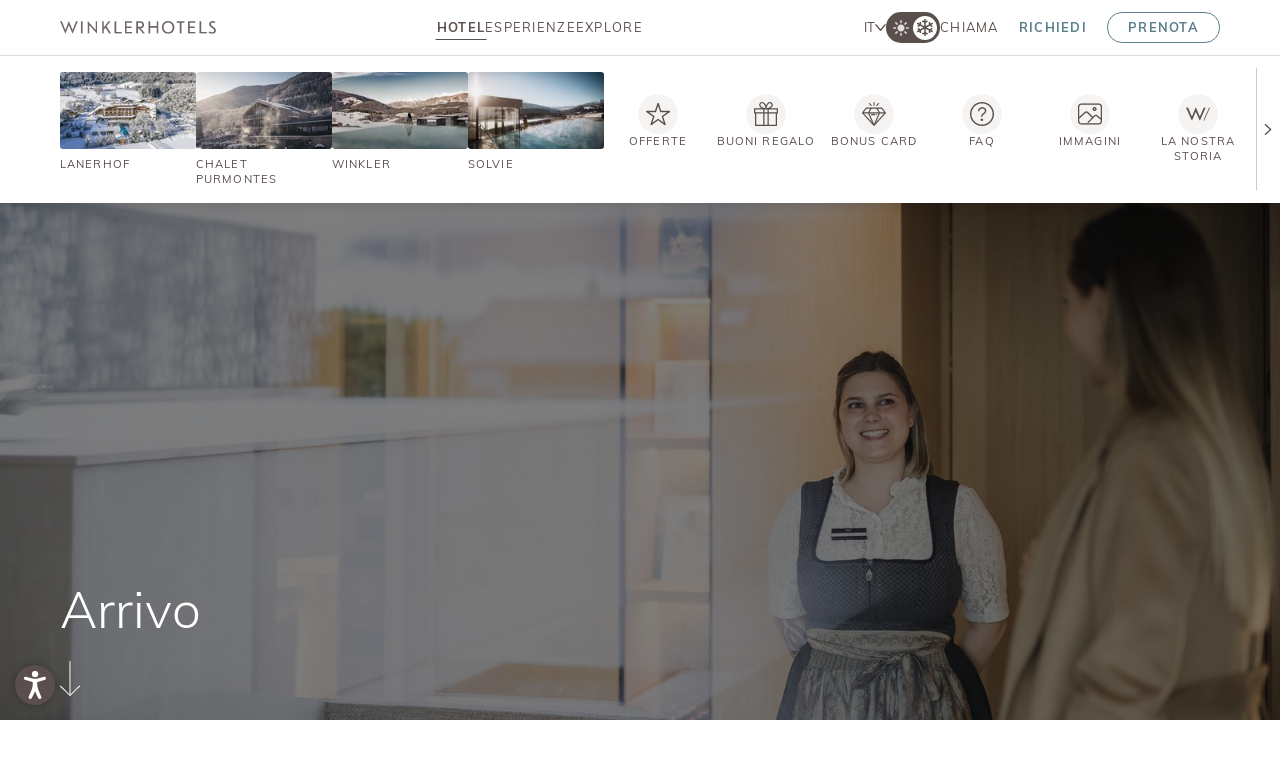

--- FILE ---
content_type: text/html; charset=utf-8
request_url: https://www.winklerhotels.com/it/arrivo
body_size: 356145
content:
<!DOCTYPE html>
<html lang="it">
<head>

<meta charset="utf-8">
<!-- 
	*** Made with ❤ by Brandnamic GmbH | Hotel and Destination Marketing ***
	            *** Visit us at https://www.brandnamic.com/it ***

	This website is powered by TYPO3 - inspiring people to share!
	TYPO3 is a free open source Content Management Framework initially created by Kasper Skaarhoj and licensed under GNU/GPL.
	TYPO3 is copyright 1998-2026 of Kasper Skaarhoj. Extensions are copyright of their respective owners.
	Information and contribution at https://typo3.org/
-->



<title>Come raggiungere i nostri hotel in Alto Adige per famiglie</title>
<meta name="generator" content="TYPO3 CMS" />
<meta name="viewport" content="width=device-width, height=device-height, user-scalable=yes, initial-scale=1.0, minimum-scale=1, maximum-scale=5, viewport-fit=cover" />
<meta name="referrer" content="origin" />
<meta name="author" content="Winklerhotels" />
<meta name="description" content="Tante strade conducono alla felicità: scegliete come raggiungerla e arrivare nei nostri hotel in Alto Adige per famiglie in auto, in bus, in treno o in aereo." />
<meta name="robots" content="index,follow" />
<meta property="og:title" content="Come raggiungere i nostri hotel in Alto Adige per famiglie" />
<meta property="og:site_name" content="Winklerhotels" />
<meta property="og:url" content="https://www.winklerhotels.com/it/arrivo" />
<meta property="og:description" content="Tante strade conducono alla felicità: scegliete come raggiungerla e arrivare nei nostri hotel in Alto Adige per famiglie in auto, in bus, in treno o in aereo." />
<meta property="og:type" content="website" />
<meta property="og:image" content="https://www.winklerhotels.com/fileadmin/files/Bilder/HOTELS_SOMMER_GANZJAEHRIG/Hotel/Winkler/winkler-herbst-45.jpg" />
<meta property="og:image:url" content="https://www.winklerhotels.com/fileadmin/files/Bilder/HOTELS_SOMMER_GANZJAEHRIG/Hotel/Winkler/winkler-herbst-45.jpg" />
<meta property="og:image:width" content="1280" />
<meta property="og:image:height" content="720" />
<meta property="og:image:type" content="image/jpeg" />
<meta property="og:image:alt" content="Coppia abbracciata che guarda un paesaggio montano sullo sfondo" />
<meta name="twitter:site" content="@brandnamic" />
<meta name="twitter:site:id" content="291704177" />
<meta name="twitter:creator" content="@brandnamic" />
<meta name="twitter:creator:id" content="@brandnamic" />
<meta name="twitter:image" content="https://www.winklerhotels.com/fileadmin/files/Bilder/HOTELS_SOMMER_GANZJAEHRIG/Hotel/Winkler/winkler-herbst-45.jpg" />
<meta name="twitter:image:alt" content="Coppia abbracciata che guarda un paesaggio montano sullo sfondo" />
<meta name="twitter:card" content="summary" />
<meta name="format-detection" content="telephone=no" />
<meta name="publisher" content="Brandnamic GmbH | Hotel and Destination Marketing" />
<meta name="bn:confirm-mail-path" content="https://www.winklerhotels.com/it/grazie/conferma-e-mail" />
<meta name="bn:site-root-path" content="https://www.winklerhotels.com/it/" />
<meta property="fb:app_id" content="293365117869602" />
<meta property="fb:app_id:property" content="fb:app_id" />
<meta property="fb:pages" content="124097514309564" />
<meta property="fb:pages:property" content="fb:pages" />
<meta property="ia:markup_url" content="https://www.winklerhotels.com/it/arrivo" />
<meta property="ia:markup_url:property" content="ia:markup_url" />
<meta property="ia:markup_url_dev" content="https://www.winklerhotels.com/it/arrivo" />
<meta property="ia:markup_url_dev:property" content="ia:markup_url_dev" />
<meta property="ia:rules_url" content="https://www.winklerhotels.com/it/arrivo" />
<meta property="ia:rules_url:property" content="ia:rules_url" />
<meta property="ia:rules_url_dev" content="https://www.winklerhotels.com/it/arrivo" />
<meta property="ia:rules_url_dev:property" content="ia:rules_url_dev" />
<meta name="bn:lang-baseuri" content="https://www.winklerhotels.com/it/" />

<!-- insert generated icon paths here -->
    <link rel="apple-touch-icon" sizes="180x180" href="/apple-touch-icon.png">
    <link rel="icon" type="image/png" sizes="32x32" href="/favicon-32x32.png">
    <link rel="icon" type="image/png" sizes="16x16" href="/favicon-16x16.png">
    <link rel="manifest" href="/site.webmanifest">
    <link rel="mask-icon" href="/safari-pinned-tab.svg" color="#dedada">
    <meta name="msapplication-TileColor" content="#dedada">
    <meta name="theme-color" content="#dedada">


        <link href="/typo3conf/ext/bn_package/Resources/Public/Images/logo/LOGO_SMALL.svg" as="image" rel="preload">
    

                    <link
                        href="/fileadmin/_processed_/c/5/csm_winkler-herbst-45_72887528aa.jpg"
                        imagesrcset="/fileadmin/_processed_/c/5/csm_winkler-herbst-45_d82ae9420f.jpg 2x, /fileadmin/_processed_/c/5/csm_winkler-herbst-45_6ef7af77f0.jpg 4x"
                        as="image"
                        rel="preload"
                        media="(max-width: 480px)"
                    >
                

                    <link
                        href="/fileadmin/_processed_/c/5/csm_winkler-herbst-45_4eb9305bfb.jpg"
                        imagesrcset="/fileadmin/_processed_/c/5/csm_winkler-herbst-45_92b5e3192b.jpg 2x"
                        as="image"
                        rel="preload"
                        media="(min-width: 481px) and (max-width: 767px)"
                    >
                

                    <link
                        href="/fileadmin/_processed_/c/5/csm_winkler-herbst-45_737f99f131.jpg"
                        imagesrcset="/fileadmin/_processed_/c/5/csm_winkler-herbst-45_e634db1c5a.jpg 2x"
                        as="image"
                        rel="preload"
                        media="(min-width: 768px) and (max-width: 1024px)"
                    >
                

                    <link
                        href="/fileadmin/_processed_/c/5/csm_winkler-herbst-45_96109d9ed9.jpg"
                        
                        as="image"
                        rel="preload"
                        media="(min-width: 1025px) and (max-width: 1920px)"
                    >
                

                    <link
                        href="/fileadmin/_processed_/c/5/csm_winkler-herbst-45_acf2deb0ce.jpg"
                        
                        as="image"
                        rel="preload"
                        media="(min-width: 1921px)"
                    >
                

                    <link
                        href="/fileadmin/_processed_/3/c/csm_041_winklerhotels__c_KOTTERSTEGER_231025_KOT_2886_81c3a067a1.jpg"
                        imagesrcset="/fileadmin/_processed_/3/c/csm_041_winklerhotels__c_KOTTERSTEGER_231025_KOT_2886_bf442db461.jpg 2x, /fileadmin/_processed_/3/c/csm_041_winklerhotels__c_KOTTERSTEGER_231025_KOT_2886_da68b0a095.jpg 4x"
                        as="image"
                        rel="preload"
                        media="(max-width: 480px)"
                    >
                

                    <link
                        href="/fileadmin/_processed_/3/c/csm_041_winklerhotels__c_KOTTERSTEGER_231025_KOT_2886_c7dfba356e.jpg"
                        imagesrcset="/fileadmin/_processed_/3/c/csm_041_winklerhotels__c_KOTTERSTEGER_231025_KOT_2886_dee99b5dc5.jpg 2x"
                        as="image"
                        rel="preload"
                        media="(min-width: 481px) and (max-width: 767px)"
                    >
                

                    <link
                        href="/fileadmin/_processed_/3/c/csm_041_winklerhotels__c_KOTTERSTEGER_231025_KOT_2886_0827f0d1de.jpg"
                        imagesrcset="/fileadmin/_processed_/3/c/csm_041_winklerhotels__c_KOTTERSTEGER_231025_KOT_2886_4132f8101b.jpg 2x"
                        as="image"
                        rel="preload"
                        media="(min-width: 768px) and (max-width: 1024px)"
                    >
                

                    <link
                        href="/fileadmin/_processed_/3/c/csm_041_winklerhotels__c_KOTTERSTEGER_231025_KOT_2886_bf365c0adf.jpg"
                        
                        as="image"
                        rel="preload"
                        media="(min-width: 1025px) and (max-width: 1920px)"
                    >
                

                    <link
                        href="/fileadmin/_processed_/3/c/csm_041_winklerhotels__c_KOTTERSTEGER_231025_KOT_2886_ebb3e95683.jpg"
                        
                        as="image"
                        rel="preload"
                        media="(min-width: 1921px)"
                    >
                

        
    
<link rel="canonical" href="https://www.winklerhotels.com/it/arrivo"/>

<link rel="alternate" hreflang="de" href="https://www.winklerhotels.com/anreise"/>
<link rel="alternate" hreflang="it" href="https://www.winklerhotels.com/it/arrivo"/>
<link rel="alternate" hreflang="en" href="https://www.winklerhotels.com/en/hotels/directions"/>
<link rel="alternate" hreflang="x-default" href="https://www.winklerhotels.com/en/hotels/directions"/>
<script type="application/ld+json" id="ext-schema-jsonld">{"@context":"https://schema.org/","@graph":[{"@type":"WebPage","breadcrumb":{"@type":"BreadcrumbList","itemListElement":{"@type":"ListItem","item":{"@type":"WebPage","@id":"https://www.winklerhotels.com/it/hotel-lusso-alto-adige"},"name":"Hotel","position":"1"}}},{"@type":"Hotel","address":{"@type":"PostalAddress","postalCode":"39030"},"aggregateRating":{"@type":"AggregateRating","bestRating":"5","ratingCount":"75","ratingValue":"4,8"},"contactPoint":{"@type":"ContactPoint","availableLanguage":["de","it","en"],"contactType":"reservations","telephone":"+39 0474 403133"},"description":"Tante strade conducono alla felicità: scegliete come raggiungerla e arrivare nei nostri hotel in Alto Adige per famiglie in auto, in bus, in treno o in aereo.","email":"info@winklerhotels.com","faxNumber":"+39 0474 403240","geo":{"@type":"GeoCoordinates","latitude":"46.795879","longitude":"11.883619"},"image":"https://www.winklerhotels.com/fileadmin/files/Bilder/HOTELS_SOMMER_GANZJAEHRIG/Hotel/Winkler/winkler-herbst-45.jpg","logo":"https://www.winklerhotels.com/typo3conf/ext/bn_package/Resources/Public/Images/logo/MAIN_LOGO.svg","name":"Winklerhotels","priceRange":"€€€ - €€€€","sameAs":["https://www.facebook.com/winklerhotels/","https://www.instagram.com/winklerhotels/","https://www.youtube.com/@winklerhotelsmarketing7840"],"telephone":"+39 0474 403133","url":"https://www.winklerhotels.com/it/arrivo"}]}</script>


<style media="screen" data-asset-id="Scss/presets">/*! modern-normalize v1.1.0 | MIT License | https://github.com/sindresorhus/modern-normalize */

/*
Document
========
*/

/**
Use a better box model (opinionated).
*/

*,
::before,
::after {
	box-sizing: border-box;
}

/**
Use a more readable tab size (opinionated).
*/

html {
	-moz-tab-size: 4;
	tab-size: 4;
}

/**
1. Correct the line height in all browsers.
2. Prevent adjustments of font size after orientation changes in iOS.
*/

html {
	line-height: 1.15; /* 1 */
	-webkit-text-size-adjust: 100%; /* 2 */
}

/*
Sections
========
*/

/**
Remove the margin in all browsers.
*/

body {
	margin: 0;
}

/**
Improve consistency of default fonts in all browsers. (https://github.com/sindresorhus/modern-normalize/issues/3)
*/

body {
	font-family:
		system-ui,
		-apple-system, /* Firefox supports this but not yet `system-ui` */
		'Segoe UI',
		Roboto,
		Helvetica,
		Arial,
		sans-serif,
		'Apple Color Emoji',
		'Segoe UI Emoji';
}

/*
Grouping content
================
*/

/**
1. Add the correct height in Firefox.
2. Correct the inheritance of border color in Firefox. (https://bugzilla.mozilla.org/show_bug.cgi?id=190655)
*/

hr {
	height: 0; /* 1 */
	color: inherit; /* 2 */
}

/*
Text-level semantics
====================
*/

/**
Add the correct text decoration in Chrome, Edge, and Safari.
*/

abbr[title] {
	text-decoration: underline dotted;
}

/**
Add the correct font weight in Edge and Safari.
*/

b,
strong {
	font-weight: bolder;
}

/**
1. Improve consistency of default fonts in all browsers. (https://github.com/sindresorhus/modern-normalize/issues/3)
2. Correct the odd 'em' font sizing in all browsers.
*/

code,
kbd,
samp,
pre {
	font-family:
		ui-monospace,
		SFMono-Regular,
		Consolas,
		'Liberation Mono',
		Menlo,
		monospace; /* 1 */
	font-size: 1em; /* 2 */
}

/**
Add the correct font size in all browsers.
*/

small {
	font-size: 80%;
}

/**
Prevent 'sub' and 'sup' elements from affecting the line height in all browsers.
*/

sub,
sup {
	font-size: 75%;
	line-height: 0;
	position: relative;
	vertical-align: baseline;
}

sub {
	bottom: -0.25em;
}

sup {
	top: -0.5em;
}

/*
Tabular data
============
*/

/**
1. Remove text indentation from table contents in Chrome and Safari. (https://bugs.chromium.org/p/chromium/issues/detail?id=999088, https://bugs.webkit.org/show_bug.cgi?id=201297)
2. Correct table border color inheritance in all Chrome and Safari. (https://bugs.chromium.org/p/chromium/issues/detail?id=935729, https://bugs.webkit.org/show_bug.cgi?id=195016)
*/

table {
	text-indent: 0; /* 1 */
	border-color: inherit; /* 2 */
}

/*
Forms
=====
*/

/**
1. Change the font styles in all browsers.
2. Remove the margin in Firefox and Safari.
*/

button,
input,
optgroup,
select,
textarea {
	font-family: inherit; /* 1 */
	font-size: 100%; /* 1 */
	line-height: 1.15; /* 1 */
	margin: 0; /* 2 */
}

/**
Remove the inheritance of text transform in Edge and Firefox.
1. Remove the inheritance of text transform in Firefox.
*/

button,
select { /* 1 */
	text-transform: none;
}

/**
Correct the inability to style clickable types in iOS and Safari.
*/

button,
[type='button'],
[type='reset'],
[type='submit'] {
	-webkit-appearance: button;
}

/**
Remove the inner border and padding in Firefox.
*/

::-moz-focus-inner {
	border-style: none;
	padding: 0;
}

/**
Restore the focus styles unset by the previous rule.
*/

:-moz-focusring {
	outline: 1px dotted ButtonText;
}

/**
Remove the additional ':invalid' styles in Firefox.
See: https://github.com/mozilla/gecko-dev/blob/2f9eacd9d3d995c937b4251a5557d95d494c9be1/layout/style/res/forms.css#L728-L737
*/

:-moz-ui-invalid {
	box-shadow: none;
}

/**
Remove the padding so developers are not caught out when they zero out 'fieldset' elements in all browsers.
*/

legend {
	padding: 0;
}

/**
Add the correct vertical alignment in Chrome and Firefox.
*/

progress {
	vertical-align: baseline;
}

/**
Correct the cursor style of increment and decrement buttons in Safari.
*/

::-webkit-inner-spin-button,
::-webkit-outer-spin-button {
	height: auto;
}

/**
1. Correct the odd appearance in Chrome and Safari.
2. Correct the outline style in Safari.
*/

[type='search'] {
	-webkit-appearance: textfield; /* 1 */
	outline-offset: -2px; /* 2 */
}

/**
Remove the inner padding in Chrome and Safari on macOS.
*/

::-webkit-search-decoration {
	-webkit-appearance: none;
}

/**
1. Correct the inability to style clickable types in iOS and Safari.
2. Change font properties to 'inherit' in Safari.
*/

::-webkit-file-upload-button {
	-webkit-appearance: button; /* 1 */
	font: inherit; /* 2 */
}

/*
Interactive
===========
*/

/*
Add the correct display in Chrome and Safari.
*/

summary {
	display: list-item;
}

html{color:#222;font-size:16px;line-height:1.4}::-moz-selection{background:#b3d4fc;text-shadow:none}::selection{background:#b3d4fc;text-shadow:none}hr{display:block;height:1px;border:0;border-top:1px solid #ccc;margin:1em 0;padding:0}audio,canvas,iframe,img,svg,video{vertical-align:middle}fieldset{border:0;margin:0;padding:0}textarea{resize:vertical}*,*:before,*:after{-moz-box-sizing:border-box;-webkit-box-sizing:border-box;box-sizing:border-box}*:before,*:after{position:static}.browserupgrade{margin:.2em 0;background:#ccc;color:#000;padding:.2em 0}*:focus{outline:0}main{display:block}body{min-height:100vh;scroll-behavior:smooth;text-rendering:optimizeSpeed}a{text-decoration:none;text-decoration-skip-ink:auto;color:inherit}a:visited,a:hover{color:inherit}img{display:block}input,button,textarea,select{font:inherit}body{font-weight:normal}h1,h2,h3,h4,h5,h6,p,ul,ol,figure,figcaption,blockquote,dl,dd{margin:0;padding:0;font-size:1em;font-weight:inherit}li{display:block}address{font-style:normal}.hidden{display:none !important;visibility:hidden !important}@media only screen and (min-width: 1025px){.desktophidden{display:none !important;visibility:hidden !important}}@media only screen and (max-width: 1024px){.mobilehidden{display:none !important;visibility:hidden !important}}@media only screen and (min-width: 768px)and (max-width: 1024px){.tablethidden{display:none !important;visibility:hidden !important}}@media only screen and (max-width: 767px){.phonehidden{display:none !important;visibility:hidden !important}}.visuallyhidden{border:0;clip:rect(0 0 0 0);clip-path:inset(50%);height:1px;margin:-1px;overflow:hidden;padding:0;position:absolute;width:1px;white-space:nowrap}.visuallyhidden.focusable:active,.visuallyhidden.focusable:focus{clip:auto;clip-path:none;height:auto;margin:0;overflow:visible;position:static;width:auto;white-space:inherit}.invisible{visibility:hidden}.clearfix:before,.clearfix:after{content:" ";display:table}.clearfix:after{clear:both}@media print{*,*:before,*:after{background:rgba(0,0,0,0) !important;color:#000 !important;box-shadow:none !important;text-shadow:none !important}a,a:visited{text-decoration:underline}a[href]:after{content:" (" attr(href) ")"}abbr[title]:after{content:" (" attr(title) ")"}a[href^="#"]:after,a[href^="javascript:"]:after{content:""}pre{white-space:pre-wrap !important}pre,blockquote{border:1px solid #999;page-break-inside:avoid}thead{display:table-header-group}tr,img{page-break-inside:avoid}p,h2,h3{orphans:3;widows:3}h2,h3{page-break-after:avoid}}.T3-rte-align--left{text-align:left !important}.T3-rte-align--center{text-align:center !important}.T3-rte-align--right{text-align:right !important}.T3-rte-align--justify{text-align:justify !important}
</style>
<style media="screen">/* muli-300 - latin */
@font-face {
  font-family: 'Muli';
  font-style: normal;
  font-weight: 300;
  font-display: swap;
  src: url('/typo3conf/ext/bn_package/Resources/Public/Fonts/Muli/muli-v20-latin-300.woff2') format('woff2');
}
/* muli-regular - latin */
@font-face {
  font-family: 'Muli';
  font-style: normal;
  font-weight: 400;
  font-display: swap;
  src: url('/typo3conf/ext/bn_package/Resources/Public/Fonts/Muli/muli-v20-latin-regular.woff2') format('woff2');
}
/* muli-500 - latin */
@font-face {
  font-family: 'Muli';
  font-style: normal;
  font-weight: 500;
  font-display: swap;
  src: url('/typo3conf/ext/bn_package/Resources/Public/Fonts/Muli/muli-v20-latin-500.woff2') format('woff2');
}
/* muli-600 - latin */
@font-face {
  font-family: 'Muli';
  font-style: normal;
  font-weight: 600;
  font-display: swap;
  src: url('/typo3conf/ext/bn_package/Resources/Public/Fonts/Muli/muli-v20-latin-600.woff2') format('woff2');
}
/* muli-700 - latin */
@font-face {
  font-family: 'Muli';
  font-style: normal;
  font-weight: 700;
  font-display: swap;
  src: url('/typo3conf/ext/bn_package/Resources/Public/Fonts/Muli/muli-v20-latin-700.woff2') format('woff2');
}

/* source-sans-pro-300 - latin */
@font-face {
  font-family: 'Source Sans Pro';
  font-style: normal;
  font-weight: 300;
  font-display: swap;
  src: url('/typo3conf/ext/bn_package/Resources/Public/Fonts/SourceSansPro/source-sans-pro-v13-latin-300.woff2') format('woff2');
}
/* source-sans-pro-regular - latin */
@font-face {
  font-family: 'Source Sans Pro';
  font-style: normal;
  font-weight: 400;
  font-display: swap;
  src: url('/typo3conf/ext/bn_package/Resources/Public/Fonts/SourceSansPro/source-sans-pro-v13-latin-regular.woff2') format('woff2');
}
/* source-sans-pro-600 - latin */
@font-face {
  font-family: 'Source Sans Pro';
  font-style: normal;
  font-weight: 600;
  font-display: swap;
  src: url('/typo3conf/ext/bn_package/Resources/Public/Fonts/SourceSansPro/source-sans-pro-v13-latin-600.woff2') format('woff2');
}
/* source-sans-pro-700 - latin */
@font-face {
  font-family: 'Source Sans Pro';
  font-style: normal;
  font-weight: 700;
  font-display: swap;
  src: url('/typo3conf/ext/bn_package/Resources/Public/Fonts/SourceSansPro/source-sans-pro-v13-latin-700.woff2') format('woff2');
}
</style>
<style media="screen" data-asset-id="Scss/vendors">@font-face{font-family:"swiper-icons";src:url("data:application/font-woff;charset=utf-8;base64, [base64]//wADZ2x5ZgAAAywAAADMAAAD2MHtryVoZWFkAAABbAAAADAAAAA2E2+eoWhoZWEAAAGcAAAAHwAAACQC9gDzaG10eAAAAigAAAAZAAAArgJkABFsb2NhAAAC0AAAAFoAAABaFQAUGG1heHAAAAG8AAAAHwAAACAAcABAbmFtZQAAA/gAAAE5AAACXvFdBwlwb3N0AAAFNAAAAGIAAACE5s74hXjaY2BkYGAAYpf5Hu/j+W2+MnAzMYDAzaX6QjD6/4//Bxj5GA8AuRwMYGkAPywL13jaY2BkYGA88P8Agx4j+/8fQDYfA1AEBWgDAIB2BOoAeNpjYGRgYNBh4GdgYgABEMnIABJzYNADCQAACWgAsQB42mNgYfzCOIGBlYGB0YcxjYGBwR1Kf2WQZGhhYGBiYGVmgAFGBiQQkOaawtDAoMBQxXjg/wEGPcYDDA4wNUA2CCgwsAAAO4EL6gAAeNpj2M0gyAACqxgGNWBkZ2D4/wMA+xkDdgAAAHjaY2BgYGaAYBkGRgYQiAHyGMF8FgYHIM3DwMHABGQrMOgyWDLEM1T9/w8UBfEMgLzE////P/5//f/V/xv+r4eaAAeMbAxwIUYmIMHEgKYAYjUcsDAwsLKxc3BycfPw8jEQA/[base64]/uznmfPFBNODM2K7MTQ45YEAZqGP81AmGGcF3iPqOop0r1SPTaTbVkfUe4HXj97wYE+yNwWYxwWu4v1ugWHgo3S1XdZEVqWM7ET0cfnLGxWfkgR42o2PvWrDMBSFj/IHLaF0zKjRgdiVMwScNRAoWUoH78Y2icB/yIY09An6AH2Bdu/UB+yxopYshQiEvnvu0dURgDt8QeC8PDw7Fpji3fEA4z/PEJ6YOB5hKh4dj3EvXhxPqH/SKUY3rJ7srZ4FZnh1PMAtPhwP6fl2PMJMPDgeQ4rY8YT6Gzao0eAEA409DuggmTnFnOcSCiEiLMgxCiTI6Cq5DZUd3Qmp10vO0LaLTd2cjN4fOumlc7lUYbSQcZFkutRG7g6JKZKy0RmdLY680CDnEJ+UMkpFFe1RN7nxdVpXrC4aTtnaurOnYercZg2YVmLN/d/gczfEimrE/fs/bOuq29Zmn8tloORaXgZgGa78yO9/cnXm2BpaGvq25Dv9S4E9+5SIc9PqupJKhYFSSl47+Qcr1mYNAAAAeNptw0cKwkAAAMDZJA8Q7OUJvkLsPfZ6zFVERPy8qHh2YER+3i/BP83vIBLLySsoKimrqKqpa2hp6+jq6RsYGhmbmJqZSy0sraxtbO3sHRydnEMU4uR6yx7JJXveP7WrDycAAAAAAAH//wACeNpjYGRgYOABYhkgZgJCZgZNBkYGLQZtIJsFLMYAAAw3ALgAeNolizEKgDAQBCchRbC2sFER0YD6qVQiBCv/H9ezGI6Z5XBAw8CBK/m5iQQVauVbXLnOrMZv2oLdKFa8Pjuru2hJzGabmOSLzNMzvutpB3N42mNgZGBg4GKQYzBhYMxJLMlj4GBgAYow/P/PAJJhLM6sSoWKfWCAAwDAjgbRAAB42mNgYGBkAIIbCZo5IPrmUn0hGA0AO8EFTQAA") format("woff");font-weight:400;font-style:normal}:root{--swiper-theme-color: #007aff}.swiper{margin-left:auto;margin-right:auto;position:relative;overflow:hidden;list-style:none;padding:0;z-index:1}.swiper-vertical>.swiper-wrapper{flex-direction:column}.swiper-wrapper{position:relative;width:100%;height:100%;z-index:1;display:flex;transition-property:transform;box-sizing:content-box}.swiper-android .swiper-slide,.swiper-wrapper{transform:translate3d(0px, 0, 0)}.swiper-pointer-events{touch-action:pan-y}.swiper-pointer-events.swiper-vertical{touch-action:pan-x}.swiper-slide{flex-shrink:0;width:100%;height:100%;position:relative;transition-property:transform}.swiper-slide-invisible-blank{visibility:hidden}.swiper-autoheight,.swiper-autoheight .swiper-slide{height:auto}.swiper-autoheight .swiper-wrapper{align-items:flex-start;transition-property:transform,height}.swiper-backface-hidden .swiper-slide{transform:translateZ(0);backface-visibility:hidden}.swiper-3d,.swiper-3d.swiper-css-mode .swiper-wrapper{perspective:1200px}.swiper-3d .swiper-wrapper,.swiper-3d .swiper-slide,.swiper-3d .swiper-slide-shadow,.swiper-3d .swiper-slide-shadow-left,.swiper-3d .swiper-slide-shadow-right,.swiper-3d .swiper-slide-shadow-top,.swiper-3d .swiper-slide-shadow-bottom,.swiper-3d .swiper-cube-shadow{transform-style:preserve-3d}.swiper-3d .swiper-slide-shadow,.swiper-3d .swiper-slide-shadow-left,.swiper-3d .swiper-slide-shadow-right,.swiper-3d .swiper-slide-shadow-top,.swiper-3d .swiper-slide-shadow-bottom{position:absolute;left:0;top:0;width:100%;height:100%;pointer-events:none;z-index:10}.swiper-3d .swiper-slide-shadow{background:rgba(0,0,0,.15)}.swiper-3d .swiper-slide-shadow-left{background-image:linear-gradient(to left, rgba(0, 0, 0, 0.5), rgba(0, 0, 0, 0))}.swiper-3d .swiper-slide-shadow-right{background-image:linear-gradient(to right, rgba(0, 0, 0, 0.5), rgba(0, 0, 0, 0))}.swiper-3d .swiper-slide-shadow-top{background-image:linear-gradient(to top, rgba(0, 0, 0, 0.5), rgba(0, 0, 0, 0))}.swiper-3d .swiper-slide-shadow-bottom{background-image:linear-gradient(to bottom, rgba(0, 0, 0, 0.5), rgba(0, 0, 0, 0))}.swiper-css-mode>.swiper-wrapper{overflow:auto;scrollbar-width:none;-ms-overflow-style:none}.swiper-css-mode>.swiper-wrapper::-webkit-scrollbar{display:none}.swiper-css-mode>.swiper-wrapper>.swiper-slide{scroll-snap-align:start start}.swiper-horizontal.swiper-css-mode>.swiper-wrapper{scroll-snap-type:x mandatory}.swiper-vertical.swiper-css-mode>.swiper-wrapper{scroll-snap-type:y mandatory}.swiper-centered>.swiper-wrapper::before{content:"";flex-shrink:0;order:9999}.swiper-centered.swiper-horizontal>.swiper-wrapper>.swiper-slide:first-child{margin-inline-start:var(--swiper-centered-offset-before)}.swiper-centered.swiper-horizontal>.swiper-wrapper::before{height:100%;width:var(--swiper-centered-offset-after)}.swiper-centered.swiper-vertical>.swiper-wrapper>.swiper-slide:first-child{margin-block-start:var(--swiper-centered-offset-before)}.swiper-centered.swiper-vertical>.swiper-wrapper::before{width:100%;height:var(--swiper-centered-offset-after)}.swiper-centered>.swiper-wrapper>.swiper-slide{scroll-snap-align:center center}.swiper-fade.swiper-free-mode .swiper-slide{transition-timing-function:ease-out}.swiper-fade .swiper-slide{pointer-events:none;transition-property:opacity}.swiper-fade .swiper-slide .swiper-slide{pointer-events:none}.swiper-fade .swiper-slide-active,.swiper-fade .swiper-slide-active .swiper-slide-active{pointer-events:auto}@font-face{font-family:"lg";src:url("/typo3conf/ext/bn_package/Resources/Public/Icons/Lightgallery/lg.woff2?io9a6k") format("woff2"),url("/typo3conf/ext/bn_package/Resources/Public/Icons/Lightgallery/lg.ttf?io9a6k") format("truetype"),url("/typo3conf/ext/bn_package/Resources/Public/Icons/Lightgallery/lg.woff?io9a6k") format("woff"),url("/typo3conf/ext/bn_package/Resources/Public/Icons/Lightgallery/lg.svg?io9a6k#lg") format("svg");font-weight:normal;font-style:normal;font-display:block}.lg-icon{font-family:"lg" !important;speak:never;font-style:normal;font-weight:normal;font-variant:normal;text-transform:none;line-height:1;-webkit-font-smoothing:antialiased;-moz-osx-font-smoothing:grayscale}.lg-container{font-family:system-ui,-apple-system,"Segoe UI",Roboto,"Helvetica Neue",Arial,"Noto Sans","Liberation Sans",sans-serif,"Apple Color Emoji","Segoe UI Emoji","Segoe UI Symbol","Noto Color Emoji"}.lg-next,.lg-prev{background-color:rgba(0,0,0,.45);border-radius:2px;color:#999;cursor:pointer;display:block;font-size:22px;margin-top:-10px;padding:8px 10px 9px;position:absolute;top:50%;z-index:1084;outline:none;border:none}.lg-next.disabled,.lg-prev.disabled{opacity:0 !important;cursor:default}.lg-next:hover:not(.disabled),.lg-prev:hover:not(.disabled){color:#fff}.lg-single-item .lg-next,.lg-single-item .lg-prev{display:none}.lg-next{right:20px}.lg-next:before{content:""}.lg-prev{left:20px}.lg-prev:after{content:""}@-webkit-keyframes lg-right-end{0%{left:0}50%{left:-30px}100%{left:0}}@-moz-keyframes lg-right-end{0%{left:0}50%{left:-30px}100%{left:0}}@-ms-keyframes lg-right-end{0%{left:0}50%{left:-30px}100%{left:0}}@keyframes lg-right-end{0%{left:0}50%{left:-30px}100%{left:0}}@-webkit-keyframes lg-left-end{0%{left:0}50%{left:30px}100%{left:0}}@-moz-keyframes lg-left-end{0%{left:0}50%{left:30px}100%{left:0}}@-ms-keyframes lg-left-end{0%{left:0}50%{left:30px}100%{left:0}}@keyframes lg-left-end{0%{left:0}50%{left:30px}100%{left:0}}.lg-outer.lg-right-end .lg-object{-webkit-animation:lg-right-end .3s;-o-animation:lg-right-end .3s;animation:lg-right-end .3s;position:relative}.lg-outer.lg-left-end .lg-object{-webkit-animation:lg-left-end .3s;-o-animation:lg-left-end .3s;animation:lg-left-end .3s;position:relative}.lg-toolbar{z-index:1082;left:0;position:absolute;top:0;width:100%}.lg-media-overlap .lg-toolbar{background-image:linear-gradient(0deg, rgba(0, 0, 0, 0), rgba(0, 0, 0, 0.4))}.lg-toolbar .lg-icon{color:#999;cursor:pointer;float:right;font-size:24px;height:47px;line-height:27px;padding:10px 0;text-align:center;width:50px;text-decoration:none !important;outline:medium none;will-change:color;-webkit-transition:color .2s linear;-o-transition:color .2s linear;transition:color .2s linear;background:none;border:none;box-shadow:none}.lg-toolbar .lg-icon.lg-icon-18{font-size:18px}.lg-toolbar .lg-icon:hover{color:#fff}.lg-toolbar .lg-close:after{content:""}.lg-toolbar .lg-maximize{font-size:22px}.lg-toolbar .lg-maximize:after{content:""}.lg-toolbar .lg-download:after{content:""}.lg-sub-html{color:#eee;font-size:16px;padding:10px 40px;text-align:center;z-index:1080;opacity:0;-webkit-transition:opacity .2s ease-out 0s;-o-transition:opacity .2s ease-out 0s;transition:opacity .2s ease-out 0s}.lg-sub-html h4{margin:0;font-size:13px;font-weight:bold}.lg-sub-html p{font-size:12px;margin:5px 0 0}.lg-sub-html a{color:inherit}.lg-sub-html a:hover{text-decoration:underline}.lg-media-overlap .lg-sub-html{background-image:linear-gradient(180deg, rgba(0, 0, 0, 0), rgba(0, 0, 0, 0.6))}.lg-item .lg-sub-html{position:absolute;bottom:0;right:0;left:0}.lg-error-msg{font-size:14px;color:#999}.lg-counter{color:#999;display:inline-block;font-size:16px;padding-left:20px;padding-top:12px;height:47px;vertical-align:middle}.lg-closing .lg-toolbar,.lg-closing .lg-prev,.lg-closing .lg-next,.lg-closing .lg-sub-html{opacity:0;-webkit-transition:-webkit-transform .08 cubic-bezier(0, 0, 0.25, 1) 0s,opacity .08 cubic-bezier(0, 0, 0.25, 1) 0s,color .08 linear;-moz-transition:-moz-transform .08 cubic-bezier(0, 0, 0.25, 1) 0s,opacity .08 cubic-bezier(0, 0, 0.25, 1) 0s,color .08 linear;-o-transition:-o-transform .08 cubic-bezier(0, 0, 0.25, 1) 0s,opacity .08 cubic-bezier(0, 0, 0.25, 1) 0s,color .08 linear;transition:transform .08 cubic-bezier(0, 0, 0.25, 1) 0s,opacity .08 cubic-bezier(0, 0, 0.25, 1) 0s,color .08 linear}body:not(.lg-from-hash) .lg-outer.lg-start-zoom .lg-item:not(.lg-zoomable) .lg-img-wrap,body:not(.lg-from-hash) .lg-outer.lg-start-zoom .lg-item:not(.lg-zoomable) .lg-video-cont{opacity:0;-moz-transform:scale3d(0.5, 0.5, 0.5);-o-transform:scale3d(0.5, 0.5, 0.5);-ms-transform:scale3d(0.5, 0.5, 0.5);-webkit-transform:scale3d(0.5, 0.5, 0.5);transform:scale3d(0.5, 0.5, 0.5);will-change:transform,opacity;-webkit-transition:-webkit-transform 250ms cubic-bezier(0, 0, 0.25, 1) 0s,opacity 250ms cubic-bezier(0, 0, 0.25, 1) !important;-moz-transition:-moz-transform 250ms cubic-bezier(0, 0, 0.25, 1) 0s,opacity 250ms cubic-bezier(0, 0, 0.25, 1) !important;-o-transition:-o-transform 250ms cubic-bezier(0, 0, 0.25, 1) 0s,opacity 250ms cubic-bezier(0, 0, 0.25, 1) !important;transition:transform 250ms cubic-bezier(0, 0, 0.25, 1) 0s,opacity 250ms cubic-bezier(0, 0, 0.25, 1) !important}body:not(.lg-from-hash) .lg-outer.lg-start-zoom .lg-item:not(.lg-zoomable).lg-complete .lg-img-wrap,body:not(.lg-from-hash) .lg-outer.lg-start-zoom .lg-item:not(.lg-zoomable).lg-complete .lg-video-cont{opacity:1;-moz-transform:scale3d(1, 1, 1);-o-transform:scale3d(1, 1, 1);-ms-transform:scale3d(1, 1, 1);-webkit-transform:scale3d(1, 1, 1);transform:scale3d(1, 1, 1)}.lg-icon:focus-visible{color:#fff;border-radius:3px;outline:1px dashed rgba(255,255,255,.6)}.lg-toolbar .lg-icon:focus-visible{border-radius:8px;outline-offset:-5px}.lg-outer .lg-thumb-outer{background-color:#0d0a0a;width:100%;max-height:350px;overflow:hidden;float:left}.lg-outer .lg-thumb-outer.lg-grab .lg-thumb-item{cursor:-webkit-grab;cursor:-moz-grab;cursor:-o-grab;cursor:-ms-grab;cursor:grab}.lg-outer .lg-thumb-outer.lg-grabbing .lg-thumb-item{cursor:move;cursor:-webkit-grabbing;cursor:-moz-grabbing;cursor:-o-grabbing;cursor:-ms-grabbing;cursor:grabbing}.lg-outer .lg-thumb-outer.lg-dragging .lg-thumb{-webkit-transition-duration:0s !important;transition-duration:0s !important}.lg-outer .lg-thumb-outer.lg-rebuilding-thumbnails .lg-thumb{-webkit-transition-duration:0s !important;transition-duration:0s !important}.lg-outer .lg-thumb-outer.lg-thumb-align-middle{text-align:center}.lg-outer .lg-thumb-outer.lg-thumb-align-left{text-align:left}.lg-outer .lg-thumb-outer.lg-thumb-align-right{text-align:right}.lg-outer.lg-single-item .lg-thumb-outer{display:none}.lg-outer .lg-thumb{padding:5px 0;height:100%;margin-bottom:-5px;display:inline-block;vertical-align:middle}@media(min-width: 768px){.lg-outer .lg-thumb{padding:10px 0}}.lg-outer .lg-thumb-item{cursor:pointer;float:left;overflow:hidden;height:100%;border-radius:2px;margin-bottom:5px;will-change:border-color}@media(min-width: 768px){.lg-outer .lg-thumb-item{border-radius:4px;border:2px solid #fff;-webkit-transition:border-color .25s ease;-o-transition:border-color .25s ease;transition:border-color .25s ease}}.lg-outer .lg-thumb-item.active,.lg-outer .lg-thumb-item:hover{border-color:#a90707}.lg-outer .lg-thumb-item img{width:100%;height:100%;object-fit:cover;display:block}.lg-outer.lg-can-toggle .lg-item{padding-bottom:0}.lg-outer .lg-toggle-thumb:after{content:""}.lg-outer.lg-animate-thumb .lg-thumb{-webkit-transition-timing-function:cubic-bezier(0.215, 0.61, 0.355, 1);transition-timing-function:cubic-bezier(0.215, 0.61, 0.355, 1)}.lg-outer .lg-video-cont{text-align:center;display:inline-block;vertical-align:middle;position:relative}.lg-outer .lg-video-cont .lg-object{width:100% !important;height:100% !important}.lg-outer .lg-has-iframe .lg-video-cont{-webkit-overflow-scrolling:touch;overflow:auto}.lg-outer .lg-video-object{position:absolute;left:0;right:0;width:100%;height:100%;top:0;bottom:0;z-index:3}.lg-outer .lg-video-poster{z-index:1}.lg-outer .lg-has-video .lg-video-object{opacity:0;will-change:opacity;-webkit-transition:opacity .3s ease-in;-o-transition:opacity .3s ease-in;transition:opacity .3s ease-in}.lg-outer .lg-has-video.lg-video-loaded .lg-video-poster,.lg-outer .lg-has-video.lg-video-loaded .lg-video-play-button{opacity:0 !important}.lg-outer .lg-has-video.lg-video-loaded .lg-video-object{opacity:1}@keyframes lg-play-stroke{0%{stroke-dasharray:1,200;stroke-dashoffset:0}50%{stroke-dasharray:89,200;stroke-dashoffset:-35px}100%{stroke-dasharray:89,200;stroke-dashoffset:-124px}}@keyframes lg-play-rotate{100%{-webkit-transform:rotate(360deg);transform:rotate(360deg)}}.lg-video-play-button{width:18%;max-width:140px;position:absolute;top:50%;left:50%;z-index:2;cursor:pointer;transform:translate(-50%, -50%) scale(1);will-change:opacity,transform;-webkit-transition:-webkit-transform .25s cubic-bezier(0.17, 0.88, 0.32, 1.28),opacity .1s;-moz-transition:-moz-transform .25s cubic-bezier(0.17, 0.88, 0.32, 1.28),opacity .1s;-o-transition:-o-transform .25s cubic-bezier(0.17, 0.88, 0.32, 1.28),opacity .1s;transition:transform .25s cubic-bezier(0.17, 0.88, 0.32, 1.28),opacity .1s}.lg-video-play-button:hover .lg-video-play-icon-bg,.lg-video-play-button:hover .lg-video-play-icon{opacity:1}.lg-video-play-icon-bg{fill:none;stroke-width:3%;stroke:#fcfcfc;opacity:.6;will-change:opacity;-webkit-transition:opacity .12s ease-in;-o-transition:opacity .12s ease-in;transition:opacity .12s ease-in}.lg-video-play-icon-circle{position:absolute;top:0;left:0;bottom:0;right:0;fill:none;stroke-width:3%;stroke:rgba(30,30,30,.9);stroke-opacity:1;stroke-linecap:round;stroke-dasharray:200;stroke-dashoffset:200}.lg-video-play-icon{position:absolute;width:25%;max-width:120px;left:50%;top:50%;transform:translate3d(-50%, -50%, 0);opacity:.6;will-change:opacity;-webkit-transition:opacity .12s ease-in;-o-transition:opacity .12s ease-in;transition:opacity .12s ease-in}.lg-video-play-icon .lg-video-play-icon-inner{fill:#fcfcfc}.lg-video-loading .lg-video-play-icon-circle{animation:lg-play-rotate 2s linear .25s infinite,lg-play-stroke 1.5s ease-in-out .25s infinite}.lg-video-loaded .lg-video-play-button{opacity:0;transform:translate(-50%, -50%) scale(0.7)}.lg-progress-bar{background-color:#333;height:5px;left:0;position:absolute;top:0;width:100%;z-index:1083;opacity:0;will-change:opacity;-webkit-transition:opacity .08s ease 0s;-moz-transition:opacity .08s ease 0s;-o-transition:opacity .08s ease 0s;transition:opacity .08s ease 0s}.lg-progress-bar .lg-progress{background-color:#a90707;height:5px;width:0}.lg-progress-bar.lg-start .lg-progress{width:100%}.lg-show-autoplay .lg-progress-bar{opacity:1}.lg-autoplay-button:after{content:""}.lg-show-autoplay .lg-autoplay-button:after{content:""}.lg-single-item .lg-autoplay-button{opacity:.75;pointer-events:none}.lg-outer.lg-css3.lg-zoom-dragging .lg-item.lg-complete.lg-zoomable .lg-img-wrap,.lg-outer.lg-css3.lg-zoom-dragging .lg-item.lg-complete.lg-zoomable .lg-image{-webkit-transition-duration:0ms !important;transition-duration:0ms !important}.lg-outer.lg-use-transition-for-zoom .lg-item.lg-complete.lg-zoomable .lg-img-wrap{will-change:transform;-webkit-transition:-webkit-transform .5s cubic-bezier(0.12, 0.415, 0.01, 1.19) 0s;-moz-transition:-moz-transform .5s cubic-bezier(0.12, 0.415, 0.01, 1.19) 0s;-o-transition:-o-transform .5s cubic-bezier(0.12, 0.415, 0.01, 1.19) 0s;transition:transform .5s cubic-bezier(0.12, 0.415, 0.01, 1.19) 0s}.lg-outer.lg-use-transition-for-zoom.lg-zoom-drag-transition .lg-item.lg-complete.lg-zoomable .lg-img-wrap{will-change:transform;-webkit-transition:-webkit-transform .8s cubic-bezier(0, 0, 0.25, 1) 0s;-moz-transition:-moz-transform .8s cubic-bezier(0, 0, 0.25, 1) 0s;-o-transition:-o-transform .8s cubic-bezier(0, 0, 0.25, 1) 0s;transition:transform .8s cubic-bezier(0, 0, 0.25, 1) 0s}.lg-outer .lg-item.lg-complete.lg-zoomable .lg-img-wrap{-webkit-transform:translate3d(0, 0, 0);transform:translate3d(0, 0, 0);-webkit-backface-visibility:hidden;-moz-backface-visibility:hidden;backface-visibility:hidden}.lg-outer .lg-item.lg-complete.lg-zoomable .lg-image,.lg-outer .lg-item.lg-complete.lg-zoomable .lg-dummy-img{-webkit-transform:scale3d(1, 1, 1);transform:scale3d(1, 1, 1);-webkit-transition:-webkit-transform .5s cubic-bezier(0.12, 0.415, 0.01, 1.19) 0s,opacity .15s !important;-moz-transition:-moz-transform .5s cubic-bezier(0.12, 0.415, 0.01, 1.19) 0s,opacity .15s !important;-o-transition:-o-transform .5s cubic-bezier(0.12, 0.415, 0.01, 1.19) 0s,opacity .15s !important;transition:transform .5s cubic-bezier(0.12, 0.415, 0.01, 1.19) 0s,opacity .15s !important;-webkit-backface-visibility:hidden;-moz-backface-visibility:hidden;backface-visibility:hidden}.lg-outer .lg-item.lg-complete.lg-zoomable .lg-image.no-transition,.lg-outer .lg-item.lg-complete.lg-zoomable .lg-dummy-img.no-transition{transition:none !important}.lg-outer .lg-item.lg-complete.lg-zoomable .lg-image.reset-transition,.lg-outer .lg-item.lg-complete.lg-zoomable .lg-dummy-img.reset-transition{transform:scale3d(1, 1, 1) translate3d(-50%, -50%, 0px) !important;max-width:none !important;max-height:none !important;top:50% !important;left:50% !important}.lg-outer .lg-item.lg-complete.lg-zoomable .lg-image.reset-transition-x,.lg-outer .lg-item.lg-complete.lg-zoomable .lg-dummy-img.reset-transition-x{transform:scale3d(1, 1, 1) translate3d(-50%, 0, 0px) !important;top:0 !important;left:50% !important;max-width:none !important;max-height:none !important}.lg-outer .lg-item.lg-complete.lg-zoomable .lg-image.reset-transition-y,.lg-outer .lg-item.lg-complete.lg-zoomable .lg-dummy-img.reset-transition-y{transform:scale3d(1, 1, 1) translate3d(0, -50%, 0px) !important;top:50% !important;left:0% !important;max-width:none !important;max-height:none !important}.lg-icon.lg-zoom-in:after{content:""}.lg-actual-size .lg-icon.lg-zoom-in{opacity:.5;pointer-events:none}.lg-icon.lg-actual-size{font-size:20px}.lg-icon.lg-actual-size:after{content:""}.lg-icon.lg-zoom-out{opacity:.5;pointer-events:none}.lg-icon.lg-zoom-out:after{content:""}.lg-zoomed .lg-icon.lg-zoom-out{opacity:1;pointer-events:auto}.lg-outer[data-lg-slide-type=video] .lg-zoom-in,.lg-outer[data-lg-slide-type=video] .lg-actual-size,.lg-outer[data-lg-slide-type=video] .lg-zoom-out,.lg-outer[data-lg-slide-type=iframe] .lg-zoom-in,.lg-outer[data-lg-slide-type=iframe] .lg-actual-size,.lg-outer[data-lg-slide-type=iframe] .lg-zoom-out,.lg-outer.lg-first-slide-loading .lg-zoom-in,.lg-outer.lg-first-slide-loading .lg-actual-size,.lg-outer.lg-first-slide-loading .lg-zoom-out{opacity:.75;pointer-events:none}.lg-outer .lg-pager-outer{text-align:center;z-index:1080;height:10px;margin-bottom:10px}.lg-outer .lg-pager-outer.lg-pager-hover .lg-pager-cont{overflow:visible}.lg-outer.lg-single-item .lg-pager-outer{display:none}.lg-outer .lg-pager-cont{cursor:pointer;display:inline-block;overflow:hidden;position:relative;vertical-align:top;margin:0 5px}.lg-outer .lg-pager-cont:hover .lg-pager-thumb-cont{opacity:1;-webkit-transform:translate3d(0, 0, 0);transform:translate3d(0, 0, 0)}.lg-outer .lg-pager-cont.lg-pager-active .lg-pager{box-shadow:0 0 0 2px #fff inset}.lg-outer .lg-pager-thumb-cont{background-color:#fff;color:#fff;bottom:100%;height:83px;left:0;margin-bottom:20px;margin-left:-60px;opacity:0;padding:5px;position:absolute;width:120px;border-radius:3px;will-change:transform,opacity;-webkit-transition:opacity .15s ease 0s,-webkit-transform .15s ease 0s;-moz-transition:opacity .15s ease 0s,-moz-transform .15s ease 0s;-o-transition:opacity .15s ease 0s,-o-transform .15s ease 0s;transition:opacity .15s ease 0s,transform .15s ease 0s;-webkit-transform:translate3d(0, 5px, 0);transform:translate3d(0, 5px, 0)}.lg-outer .lg-pager-thumb-cont img{width:100%;height:100%}.lg-outer .lg-pager{background-color:rgba(255,255,255,.5);border-radius:50%;box-shadow:0 0 0 8px rgba(255,255,255,.7) inset;display:block;height:12px;-webkit-transition:box-shadow .3s ease 0s;-o-transition:box-shadow .3s ease 0s;transition:box-shadow .3s ease 0s;width:12px}.lg-outer .lg-pager:hover,.lg-outer .lg-pager:focus{box-shadow:0 0 0 8px #fff inset}.lg-outer .lg-caret{border-left:10px solid rgba(0,0,0,0);border-right:10px solid rgba(0,0,0,0);border-top:10px dashed;bottom:-10px;display:inline-block;height:0;left:50%;margin-left:-5px;position:absolute;vertical-align:middle;width:0}.lg-fullscreen:after{content:""}.lg-fullscreen-on .lg-fullscreen:after{content:""}.lg-outer .lg-dropdown-overlay{background-color:rgba(0,0,0,.25);bottom:0;cursor:default;left:0;position:absolute;right:0;top:0;z-index:1081;opacity:0;visibility:hidden;will-change:visibility,opacity;-webkit-transition:visibility 0s linear .18s,opacity .18s linear 0s;-o-transition:visibility 0s linear .18s,opacity .18s linear 0s;transition:visibility 0s linear .18s,opacity .18s linear 0s}.lg-outer.lg-dropdown-active .lg-dropdown,.lg-outer.lg-dropdown-active .lg-dropdown-overlay{-webkit-transition-delay:0s;transition-delay:0s;-moz-transform:translate3d(0, 0px, 0);-o-transform:translate3d(0, 0px, 0);-ms-transform:translate3d(0, 0px, 0);-webkit-transform:translate3d(0, 0px, 0);transform:translate3d(0, 0px, 0);opacity:1;visibility:visible}.lg-outer.lg-dropdown-active .lg-share{color:#fff}.lg-outer .lg-dropdown{background-color:#fff;border-radius:2px;font-size:14px;list-style-type:none;margin:0;padding:10px 0;position:absolute;right:0;text-align:left;top:50px;opacity:0;visibility:hidden;-moz-transform:translate3d(0, 5px, 0);-o-transform:translate3d(0, 5px, 0);-ms-transform:translate3d(0, 5px, 0);-webkit-transform:translate3d(0, 5px, 0);transform:translate3d(0, 5px, 0);will-change:visibility,opacity,transform;-webkit-transition:-webkit-transform .18s linear 0s,visibility 0s linear .5s,opacity .18s linear 0s;-moz-transition:-moz-transform .18s linear 0s,visibility 0s linear .5s,opacity .18s linear 0s;-o-transition:-o-transform .18s linear 0s,visibility 0s linear .5s,opacity .18s linear 0s;transition:transform .18s linear 0s,visibility 0s linear .5s,opacity .18s linear 0s}.lg-outer .lg-dropdown:after{content:"";display:block;height:0;width:0;position:absolute;border:8px solid rgba(0,0,0,0);border-bottom-color:#fff;right:16px;top:-16px}.lg-outer .lg-dropdown>li:last-child{margin-bottom:0px}.lg-outer .lg-dropdown>li:hover a{color:#333}.lg-outer .lg-dropdown a{color:#333;display:block;white-space:pre;padding:4px 12px;font-family:"Open Sans","Helvetica Neue",Helvetica,Arial,sans-serif;font-size:12px}.lg-outer .lg-dropdown a:hover{background-color:rgba(0,0,0,.07)}.lg-outer .lg-dropdown .lg-dropdown-text{display:inline-block;line-height:1;margin-top:-3px;vertical-align:middle}.lg-outer .lg-dropdown .lg-icon{color:#333;display:inline-block;float:none;font-size:20px;height:auto;line-height:1;margin-right:8px;padding:0;vertical-align:middle;width:auto}.lg-outer .lg-share{position:relative}.lg-outer .lg-share:after{content:""}.lg-outer .lg-share-facebook .lg-icon{color:#3b5998}.lg-outer .lg-share-facebook .lg-icon:after{content:""}.lg-outer .lg-share-twitter .lg-icon{color:#00aced}.lg-outer .lg-share-twitter .lg-icon:after{content:""}.lg-outer .lg-share-pinterest .lg-icon{color:#cb2027}.lg-outer .lg-share-pinterest .lg-icon:after{content:""}.lg-comment-box{width:420px;max-width:100%;position:absolute;right:0;top:0;bottom:0;z-index:9999;background-color:#fff;will-change:transform;-moz-transform:translate3d(100%, 0, 0);-o-transform:translate3d(100%, 0, 0);-ms-transform:translate3d(100%, 0, 0);-webkit-transform:translate3d(100%, 0, 0);transform:translate3d(100%, 0, 0);-webkit-transition:-webkit-transform .4s cubic-bezier(0, 0, 0.25, 1) 0s;-moz-transition:-moz-transform .4s cubic-bezier(0, 0, 0.25, 1) 0s;-o-transition:-o-transform .4s cubic-bezier(0, 0, 0.25, 1) 0s;transition:transform .4s cubic-bezier(0, 0, 0.25, 1) 0s}.lg-comment-box .lg-comment-title{margin:0;color:#fff;font-size:18px}.lg-comment-box .lg-comment-header{background-color:#000;padding:12px 20px;position:absolute;left:0;right:0;top:0}.lg-comment-box .lg-comment-body{height:100% !important;padding-top:43px !important;width:100% !important}.lg-comment-box .fb-comments{height:100%;width:100%;background:url("/typo3conf/ext/bn_package/Resources/Public/Images/lightgallery/loading.gif") no-repeat scroll center center #fff;overflow-y:auto;display:inline-block}.lg-comment-box .fb-comments[fb-xfbml-state=rendered]{background-image:none}.lg-comment-box .fb-comments>span{max-width:100%}.lg-comment-box .lg-comment-close{position:absolute;right:5px;top:12px;cursor:pointer;font-size:20px;color:#999;will-change:color;-webkit-transition:color .2s linear;-o-transition:color .2s linear;transition:color .2s linear}.lg-comment-box .lg-comment-close:hover{color:#fff}.lg-comment-box .lg-comment-close:after{content:""}.lg-comment-box iframe{max-width:100% !important;width:100% !important}.lg-comment-box #disqus_thread{padding:0 20px}.lg-outer .lg-comment-overlay{background-color:rgba(0,0,0,.25);bottom:0;cursor:default;left:0;position:fixed;right:0;top:0;z-index:1081;opacity:0;visibility:hidden;will-change:visibility,opacity;-webkit-transition:visibility 0s linear .18s,opacity .18s linear 0s;-o-transition:visibility 0s linear .18s,opacity .18s linear 0s;transition:visibility 0s linear .18s,opacity .18s linear 0s}.lg-outer .lg-comment-toggle:after{content:""}.lg-outer.lg-comment-active .lg-comment-overlay{-webkit-transition-delay:0s;transition-delay:0s;-moz-transform:translate3d(0, 0px, 0);-o-transform:translate3d(0, 0px, 0);-ms-transform:translate3d(0, 0px, 0);-webkit-transform:translate3d(0, 0px, 0);transform:translate3d(0, 0px, 0);opacity:1;visibility:visible}.lg-outer.lg-comment-active .lg-comment-toggle{color:#fff}.lg-outer.lg-comment-active .lg-comment-box{-moz-transform:translate3d(0, 0, 0);-o-transform:translate3d(0, 0, 0);-ms-transform:translate3d(0, 0, 0);-webkit-transform:translate3d(0, 0, 0);transform:translate3d(0, 0, 0)}.lg-outer .lg-img-rotate{position:absolute;left:0;right:0;top:0;bottom:0;-webkit-transition:-webkit-transform .4s cubic-bezier(0, 0, 0.25, 1) 0s;-moz-transition:-moz-transform .4s cubic-bezier(0, 0, 0.25, 1) 0s;-o-transition:-o-transform .4s cubic-bezier(0, 0, 0.25, 1) 0s;transition:transform .4s cubic-bezier(0, 0, 0.25, 1) 0s}.lg-outer[data-lg-slide-type=video] .lg-rotate-left,.lg-outer[data-lg-slide-type=video] .lg-rotate-right,.lg-outer[data-lg-slide-type=video] .lg-flip-ver,.lg-outer[data-lg-slide-type=video] .lg-flip-hor,.lg-outer[data-lg-slide-type=iframe] .lg-rotate-left,.lg-outer[data-lg-slide-type=iframe] .lg-rotate-right,.lg-outer[data-lg-slide-type=iframe] .lg-flip-ver,.lg-outer[data-lg-slide-type=iframe] .lg-flip-hor{opacity:.75;pointer-events:none}.lg-outer .lg-img-rotate:before{content:"";display:inline-block;height:100%;vertical-align:middle}.lg-rotate-left:after{content:""}.lg-rotate-right:after{content:""}.lg-icon.lg-flip-hor,.lg-icon.lg-flip-ver{font-size:26px}.lg-flip-ver:after{content:""}.lg-flip-hor:after{content:""}.lg-medium-zoom-item{cursor:zoom-in}.lg-medium-zoom .lg-outer{cursor:zoom-out}.lg-medium-zoom .lg-outer.lg-grab img.lg-object{cursor:zoom-out}.lg-medium-zoom .lg-outer.lg-grabbing img.lg-object{cursor:zoom-out}.lg-relative-caption .lg-outer .lg-sub-html{white-space:normal;bottom:auto;padding:0;background-image:none}.lg-relative-caption .lg-outer .lg-relative-caption-item{opacity:0;padding:16px 0;transition:.5s opacity ease}.lg-relative-caption .lg-outer .lg-show-caption .lg-relative-caption-item{opacity:1}.lg-group:after{content:"";display:table;clear:both}.lg-container{display:none;outline:none}.lg-container.lg-show{display:block}.lg-on{scroll-behavior:unset}.lg-overlay-open{overflow:hidden}.lg-toolbar,.lg-prev,.lg-next,.lg-pager-outer,.lg-hide-sub-html .lg-sub-html{opacity:0;will-change:transform,opacity;-webkit-transition:-webkit-transform .25s cubic-bezier(0, 0, 0.25, 1) 0s,opacity .25s cubic-bezier(0, 0, 0.25, 1) 0s;-moz-transition:-moz-transform .25s cubic-bezier(0, 0, 0.25, 1) 0s,opacity .25s cubic-bezier(0, 0, 0.25, 1) 0s;-o-transition:-o-transform .25s cubic-bezier(0, 0, 0.25, 1) 0s,opacity .25s cubic-bezier(0, 0, 0.25, 1) 0s;transition:transform .25s cubic-bezier(0, 0, 0.25, 1) 0s,opacity .25s cubic-bezier(0, 0, 0.25, 1) 0s}.lg-show-in .lg-toolbar,.lg-show-in .lg-prev,.lg-show-in .lg-next,.lg-show-in .lg-pager-outer{opacity:1}.lg-show-in.lg-hide-sub-html .lg-sub-html{opacity:1}.lg-show-in .lg-hide-items .lg-prev{opacity:0;-webkit-transform:translate3d(-10px, 0, 0);transform:translate3d(-10px, 0, 0)}.lg-show-in .lg-hide-items .lg-next{opacity:0;-webkit-transform:translate3d(10px, 0, 0);transform:translate3d(10px, 0, 0)}.lg-show-in .lg-hide-items .lg-toolbar{opacity:0;-webkit-transform:translate3d(0, -10px, 0);transform:translate3d(0, -10px, 0)}.lg-show-in .lg-hide-items.lg-hide-sub-html .lg-sub-html{opacity:0;-webkit-transform:translate3d(0, 20px, 0);transform:translate3d(0, 20px, 0)}.lg-outer{width:100%;height:100%;position:fixed;top:0;left:0;z-index:1050;text-align:left;opacity:.001;outline:none;will-change:auto;overflow:hidden;-webkit-transition:opacity .15s ease 0s;-o-transition:opacity .15s ease 0s;transition:opacity .15s ease 0s}.lg-outer *{-webkit-box-sizing:border-box;-moz-box-sizing:border-box;box-sizing:border-box}.lg-outer.lg-zoom-from-image{opacity:1}.lg-outer.lg-visible{opacity:1}.lg-outer.lg-css3 .lg-item:not(.lg-start-end-progress).lg-prev-slide,.lg-outer.lg-css3 .lg-item:not(.lg-start-end-progress).lg-next-slide,.lg-outer.lg-css3 .lg-item:not(.lg-start-end-progress).lg-current{-webkit-transition-duration:inherit !important;transition-duration:inherit !important;-webkit-transition-timing-function:inherit !important;transition-timing-function:inherit !important}.lg-outer.lg-css3.lg-dragging .lg-item.lg-prev-slide,.lg-outer.lg-css3.lg-dragging .lg-item.lg-next-slide,.lg-outer.lg-css3.lg-dragging .lg-item.lg-current{-webkit-transition-duration:0s !important;transition-duration:0s !important;opacity:1}.lg-outer.lg-grab img.lg-object{cursor:-webkit-grab;cursor:-moz-grab;cursor:-o-grab;cursor:-ms-grab;cursor:grab}.lg-outer.lg-grabbing img.lg-object{cursor:move;cursor:-webkit-grabbing;cursor:-moz-grabbing;cursor:-o-grabbing;cursor:-ms-grabbing;cursor:grabbing}.lg-outer .lg-content{position:absolute;top:0;left:0;right:0;bottom:0}.lg-outer .lg-inner{width:100%;position:absolute;left:0;top:0;bottom:0;-webkit-transition:opacity 0s;-o-transition:opacity 0s;transition:opacity 0s;white-space:nowrap}.lg-outer .lg-item{display:none !important}.lg-outer .lg-item:not(.lg-start-end-progress){background:url("/typo3conf/ext/bn_package/Resources/Public/Images/lightgallery/loading.gif") no-repeat scroll center center rgba(0,0,0,0)}.lg-outer.lg-css3 .lg-prev-slide,.lg-outer.lg-css3 .lg-current,.lg-outer.lg-css3 .lg-next-slide{display:inline-block !important}.lg-outer.lg-css .lg-current{display:inline-block !important}.lg-outer .lg-item,.lg-outer .lg-img-wrap{display:inline-block;text-align:center;position:absolute;width:100%;height:100%}.lg-outer .lg-item:before,.lg-outer .lg-img-wrap:before{content:"";display:inline-block;height:100%;vertical-align:middle}.lg-outer .lg-img-wrap{position:absolute;left:0;right:0;top:0;bottom:0;white-space:nowrap;font-size:0}.lg-outer .lg-item.lg-complete{background-image:none}.lg-outer .lg-item.lg-current{z-index:1060}.lg-outer .lg-object{display:inline-block;vertical-align:middle;max-width:100%;max-height:100%;width:auto;height:auto;position:relative}.lg-outer .lg-empty-html.lg-sub-html,.lg-outer .lg-empty-html .lg-sub-html{display:none}.lg-outer.lg-hide-download .lg-download{opacity:.75;pointer-events:none}.lg-outer .lg-first-slide .lg-dummy-img{position:absolute;top:50%;left:50%}.lg-outer.lg-components-open:not(.lg-zoomed) .lg-components{-webkit-transform:translate3d(0, 0%, 0);transform:translate3d(0, 0%, 0);opacity:1}.lg-outer.lg-components-open:not(.lg-zoomed) .lg-sub-html{opacity:1;transition:opacity .2s ease-out .15s}.lg-backdrop{position:fixed;top:0;left:0;right:0;bottom:0;z-index:1040;background-color:#000;opacity:0;will-change:auto;-webkit-transition:opacity 333ms ease-in 0s;-o-transition:opacity 333ms ease-in 0s;transition:opacity 333ms ease-in 0s}.lg-backdrop.in{opacity:1}.lg-css3.lg-no-trans .lg-prev-slide,.lg-css3.lg-no-trans .lg-next-slide,.lg-css3.lg-no-trans .lg-current{-webkit-transition:none 0s ease 0s !important;-moz-transition:none 0s ease 0s !important;-o-transition:none 0s ease 0s !important;transition:none 0s ease 0s !important}.lg-css3.lg-use-css3 .lg-item{-webkit-backface-visibility:hidden;-moz-backface-visibility:hidden;backface-visibility:hidden}.lg-css3.lg-fade .lg-item{opacity:0}.lg-css3.lg-fade .lg-item.lg-current{opacity:1}.lg-css3.lg-fade .lg-item.lg-prev-slide,.lg-css3.lg-fade .lg-item.lg-next-slide,.lg-css3.lg-fade .lg-item.lg-current{-webkit-transition:opacity .1s ease 0s;-moz-transition:opacity .1s ease 0s;-o-transition:opacity .1s ease 0s;transition:opacity .1s ease 0s}.lg-css3.lg-use-css3 .lg-item.lg-start-progress{-webkit-transition:-webkit-transform 1s cubic-bezier(0.175, 0.885, 0.32, 1.275) 0s;-moz-transition:-moz-transform 1s cubic-bezier(0.175, 0.885, 0.32, 1.275) 0s;-o-transition:-o-transform 1s cubic-bezier(0.175, 0.885, 0.32, 1.275) 0s;transition:transform 1s cubic-bezier(0.175, 0.885, 0.32, 1.275) 0s}.lg-css3.lg-use-css3 .lg-item.lg-start-end-progress{-webkit-transition:-webkit-transform 1s cubic-bezier(0, 0, 0.25, 1) 0s;-moz-transition:-moz-transform 1s cubic-bezier(0, 0, 0.25, 1) 0s;-o-transition:-o-transform 1s cubic-bezier(0, 0, 0.25, 1) 0s;transition:transform 1s cubic-bezier(0, 0, 0.25, 1) 0s}.lg-css3.lg-slide.lg-use-css3 .lg-item{opacity:0}.lg-css3.lg-slide.lg-use-css3 .lg-item.lg-prev-slide{-webkit-transform:translate3d(-100%, 0, 0);transform:translate3d(-100%, 0, 0)}.lg-css3.lg-slide.lg-use-css3 .lg-item.lg-next-slide{-webkit-transform:translate3d(100%, 0, 0);transform:translate3d(100%, 0, 0)}.lg-css3.lg-slide.lg-use-css3 .lg-item.lg-current{-webkit-transform:translate3d(0, 0, 0);transform:translate3d(0, 0, 0);opacity:1}.lg-css3.lg-slide.lg-use-css3 .lg-item.lg-prev-slide,.lg-css3.lg-slide.lg-use-css3 .lg-item.lg-next-slide,.lg-css3.lg-slide.lg-use-css3 .lg-item.lg-current{-webkit-transition:-webkit-transform 1s cubic-bezier(0, 0, 0.25, 1) 0s,opacity .1s ease 0s;-moz-transition:-moz-transform 1s cubic-bezier(0, 0, 0.25, 1) 0s,opacity .1s ease 0s;-o-transition:-o-transform 1s cubic-bezier(0, 0, 0.25, 1) 0s,opacity .1s ease 0s;transition:transform 1s cubic-bezier(0, 0, 0.25, 1) 0s,opacity .1s ease 0s}.lg-container{display:none}.lg-container.lg-show{display:block}.lg-container.lg-dragging-vertical .lg-backdrop{-webkit-transition-duration:0s !important;transition-duration:0s !important}.lg-container.lg-dragging-vertical .lg-css3 .lg-item.lg-current{-webkit-transition-duration:0s !important;transition-duration:0s !important;opacity:1}.lg-inline .lg-backdrop,.lg-inline .lg-outer{position:absolute}.lg-inline .lg-backdrop{z-index:1}.lg-inline .lg-outer{z-index:2}.lg-inline .lg-maximize:after{content:""}.lg-components{-webkit-transform:translate3d(0, 100%, 0);transform:translate3d(0, 100%, 0);will-change:transform;-webkit-transition:-webkit-transform .35s ease-out 0s;-moz-transition:-moz-transform .35s ease-out 0s;-o-transition:-o-transform .35s ease-out 0s;transition:transform .35s ease-out 0s;z-index:1080;position:absolute;bottom:0;right:0;left:0}
</style>
<style media="screen" data-asset-id="Globals/Main">@keyframes remove-compare-scrolldown{0%{opacity:1;transform:none}100%{opacity:0;transform:translateY(5em)}}@keyframes loader-spinning{0%{transform:scale(1)}50%{transform:scale(1.2)}100%{transform:scale(1)}}@keyframes loader-blink{0%{opacity:0}50%{opacity:1}100%{opacity:0}}::-moz-selection{background:#5a4f4c;color:#fff}::selection{background:#5a4f4c;color:#fff}::-webkit-scrollbar{height:1em;width:1em}::-webkit-scrollbar-track{background-color:#fff}::-webkit-scrollbar-thumb{background-color:#5a4f4c}::-webkit-scrollbar-button{display:none}body *::-webkit-scrollbar{height:.5em;width:.5em}body{padding-left:env(safe-area-inset-left);padding-right:env(safe-area-inset-right);padding-bottom:env(safe-area-inset-bottom)}body{background-color:#fff;color:#5a4f4c;font-family:Source Sans Pro,sans-serif;font-size:68.8%;font-weight:400;line-height:1.4}body.JS-no-scroll{height:100%;overflow:hidden}body:not([data-hero-layout=full]){padding-top:7em}@media(max-width: 1920px){body{font-size:62.5%}}@media(max-width: 1600px){body{font-size:56.3%}}@media(max-width: 1366px){body{font-size:50%}}@media(max-width: 1024px){body{font-size:62.5%}body:not([data-hero-layout=full]){padding-top:6.5em}}@media(max-width: 767px){body{font-size:62.5%}}@media(max-width: 480px){body{font-size:62.5%}}@media(max-width: 350px){body{font-size:56.3%}}button,input,optgroup,select,textarea{font-family:inherit;font-weight:400}hr{border-color:#5a4f4c}b,strong,th{font-weight:700}.branDNAmic .JS-anonymous-link{cursor:pointer;display:inline}.branDNAmic .JS-block-touch *{pointer-events:none}.branDNAmic .JS-slider-arrows[data-active="0"],.branDNAmic .JS-slider-arrows__arrow[data-active="0"],.branDNAmic .JS-slider-elements[data-active="0"],.branDNAmic .JS-slider-pagination[data-active="0"]{display:none !important}.branDNAmic .DNA-slider-elements{display:flex;align-items:center;gap:1.5em}.branDNAmic .DNA-slider-elements .DNA-slider-pagination{display:flex;font-weight:300}.branDNAmic .DNA-slider-elements .DNA-slider-pagination>*{font-size:1.9em}@media(max-width: 1024px){.branDNAmic .DNA-slider-elements .DNA-slider-pagination>*{font-size:1.5em}}.branDNAmic .DNA-slider-elements .DNA-slider-arrows{display:flex;gap:1em}.branDNAmic .DNA-slider-elements .DNA-slider-arrows__arrow{cursor:pointer}.branDNAmic .DNA-slider-elements .DNA-slider-arrows__arrow i{width:3.5em;height:3.5em}.branDNAmic .DNA-slider-elements .DNA-slider-arrows__arrow[data-direction=prev]{opacity:45%}@media(min-width: 1025px){.branDNAmic .DNA-slider-elements .DNA-slider-arrows__arrow{transition:transform .2s}.branDNAmic .DNA-slider-elements .DNA-slider-arrows__arrow:hover{transform:scale(1.05)}}@media(max-width: 1024px){.branDNAmic .DNA-slider-elements{gap:1em}.branDNAmic .DNA-slider-elements .DNA-slider-arrows{gap:.5em}.branDNAmic .DNA-slider-elements .DNA-slider-arrows__arrow i{width:2.5em;height:2.5em}}.branDNAmic .swiper-wrapper{flex-wrap:nowrap !important}.branDNAmic .swiper-slide{height:auto}.branDNAmic .DNA-icon{display:block}.branDNAmic .DNA-icon svg{display:block;width:100%;height:100%;stroke-width:0;stroke:currentColor;fill:currentColor;pointer-events:none !important}.branDNAmic .DNA-no-result{color:#e8002d;font-style:italic;text-align:center}.branDNAmic .DNA-no-result>*{font-size:1.5em}.branDNAmic .DNA-loader{color:inherit;text-align:center}.branDNAmic .DNA-loader__symbol{display:inline-block;height:5em;margin-bottom:.5em;width:5em;animation:loader-spinning 1.2s linear infinite}.branDNAmic .DNA-loader__text{font-size:1.4em}.branDNAmic .DNA-module[data-space-bottom=large]{margin-bottom:15em}.branDNAmic .DNA-module[data-space-bottom=medium]{margin-bottom:10em}.branDNAmic .DNA-module[data-space-bottom=small]{margin-bottom:7.5em}@media(max-width: 1024px){.branDNAmic .DNA-module[data-space-bottom=large]{margin-bottom:10em}.branDNAmic .DNA-module[data-space-bottom=medium]{margin-bottom:7em}.branDNAmic .DNA-module[data-space-bottom=small]{margin-bottom:4.5em}}@media(max-width: 767px){.branDNAmic .DNA-module[data-space-bottom=large]{margin-bottom:8em}.branDNAmic .DNA-module[data-space-bottom=medium]{margin-bottom:5.5em}.branDNAmic .DNA-module[data-space-bottom=small]{margin-bottom:2.5em}}.branDNAmic *[data-wrap-width=x-large]{margin-left:auto;margin-right:auto;padding-left:7.5em;padding-right:7.5em;max-width:calc(192em + 7.5em + 7.5em)}@media(max-width: 1024px){.branDNAmic *[data-wrap-width=x-large]{padding-left:5em;padding-right:5em;max-width:calc(192em + 5em + 5em)}}@media(max-width: 767px){.branDNAmic *[data-wrap-width=x-large]{padding-left:2.5em;padding-right:2.5em;max-width:calc(192em + 2.5em + 2.5em)}}.branDNAmic *[data-wrap-width=x-large][data-wrap-padding=none]{margin-left:auto;margin-right:auto;padding-left:0em;padding-right:0em;max-width:calc(192em + 0em + 0em)}@media(max-width: 1024px){.branDNAmic *[data-wrap-width=x-large][data-wrap-padding=none]{padding-left:0em;padding-right:0em;max-width:calc(192em + 0em + 0em)}}@media(max-width: 767px){.branDNAmic *[data-wrap-width=x-large][data-wrap-padding=none]{padding-left:0em;padding-right:0em;max-width:calc(192em + 0em + 0em)}}.branDNAmic *[data-wrap-width=large]{margin-left:auto;margin-right:auto;padding-left:7.5em;padding-right:7.5em;max-width:calc(159em + 7.5em + 7.5em)}@media(max-width: 1024px){.branDNAmic *[data-wrap-width=large]{padding-left:5em;padding-right:5em;max-width:calc(159em + 5em + 5em)}}@media(max-width: 767px){.branDNAmic *[data-wrap-width=large]{padding-left:2.5em;padding-right:2.5em;max-width:calc(159em + 2.5em + 2.5em)}}.branDNAmic *[data-wrap-width=large][data-wrap-padding=none]{margin-left:auto;margin-right:auto;padding-left:0em;padding-right:0em;max-width:calc(159em + 0em + 0em)}@media(max-width: 1024px){.branDNAmic *[data-wrap-width=large][data-wrap-padding=none]{padding-left:0em;padding-right:0em;max-width:calc(159em + 0em + 0em)}}@media(max-width: 767px){.branDNAmic *[data-wrap-width=large][data-wrap-padding=none]{padding-left:0em;padding-right:0em;max-width:calc(159em + 0em + 0em)}}.branDNAmic *[data-wrap-width=medium]{margin-left:auto;margin-right:auto;padding-left:7.5em;padding-right:7.5em;max-width:calc(125em + 7.5em + 7.5em)}@media(max-width: 1024px){.branDNAmic *[data-wrap-width=medium]{padding-left:5em;padding-right:5em;max-width:calc(125em + 5em + 5em)}}@media(max-width: 767px){.branDNAmic *[data-wrap-width=medium]{padding-left:2.5em;padding-right:2.5em;max-width:calc(125em + 2.5em + 2.5em)}}.branDNAmic *[data-wrap-width=medium][data-wrap-padding=none]{margin-left:auto;margin-right:auto;padding-left:0em;padding-right:0em;max-width:calc(125em + 0em + 0em)}@media(max-width: 1024px){.branDNAmic *[data-wrap-width=medium][data-wrap-padding=none]{padding-left:0em;padding-right:0em;max-width:calc(125em + 0em + 0em)}}@media(max-width: 767px){.branDNAmic *[data-wrap-width=medium][data-wrap-padding=none]{padding-left:0em;padding-right:0em;max-width:calc(125em + 0em + 0em)}}.branDNAmic *[data-wrap-width=medium-small]{margin-left:auto;margin-right:auto;padding-left:7.5em;padding-right:7.5em;max-width:calc(100em + 7.5em + 7.5em)}@media(max-width: 1024px){.branDNAmic *[data-wrap-width=medium-small]{padding-left:5em;padding-right:5em;max-width:calc(100em + 5em + 5em)}}@media(max-width: 767px){.branDNAmic *[data-wrap-width=medium-small]{padding-left:2.5em;padding-right:2.5em;max-width:calc(100em + 2.5em + 2.5em)}}.branDNAmic *[data-wrap-width=medium-small][data-wrap-padding=none]{margin-left:auto;margin-right:auto;padding-left:0em;padding-right:0em;max-width:calc(100em + 0em + 0em)}@media(max-width: 1024px){.branDNAmic *[data-wrap-width=medium-small][data-wrap-padding=none]{padding-left:0em;padding-right:0em;max-width:calc(100em + 0em + 0em)}}@media(max-width: 767px){.branDNAmic *[data-wrap-width=medium-small][data-wrap-padding=none]{padding-left:0em;padding-right:0em;max-width:calc(100em + 0em + 0em)}}.branDNAmic *[data-wrap-width=small]{margin-left:auto;margin-right:auto;padding-left:7.5em;padding-right:7.5em;max-width:calc(75.5em + 7.5em + 7.5em)}@media(max-width: 1024px){.branDNAmic *[data-wrap-width=small]{padding-left:5em;padding-right:5em;max-width:calc(75.5em + 5em + 5em)}}@media(max-width: 767px){.branDNAmic *[data-wrap-width=small]{padding-left:2.5em;padding-right:2.5em;max-width:calc(75.5em + 2.5em + 2.5em)}}.branDNAmic *[data-wrap-width=small][data-wrap-padding=none]{margin-left:auto;margin-right:auto;padding-left:0em;padding-right:0em;max-width:calc(75.5em + 0em + 0em)}@media(max-width: 1024px){.branDNAmic *[data-wrap-width=small][data-wrap-padding=none]{padding-left:0em;padding-right:0em;max-width:calc(75.5em + 0em + 0em)}}@media(max-width: 767px){.branDNAmic *[data-wrap-width=small][data-wrap-padding=none]{padding-left:0em;padding-right:0em;max-width:calc(75.5em + 0em + 0em)}}.branDNAmic .DNA-image{display:block;height:auto;width:100%}.branDNAmic .DNA-content__text{margin-top:3.5em}.branDNAmic .DNA-content__button{margin-top:3.5em;display:flex}.branDNAmic .DNA-content>*:first-child{margin-top:0 !important}.branDNAmic .DNA-content--center{text-align:center}.branDNAmic .DNA-content--center .DNA-content__text table,.branDNAmic .DNA-content--center .DNA-content__text ul,.branDNAmic .DNA-content--center .DNA-content__text ol{text-align:left}.branDNAmic .DNA-content--center .DNA-content__text *[data-name=content]>table,.branDNAmic .DNA-content--center .DNA-content__text *[data-name=content]>ul,.branDNAmic .DNA-content--center .DNA-content__text *[data-name=content]>ol{width:auto;display:table;margin-left:auto;margin-right:auto}.branDNAmic .DNA-content--center .DNA-content__button{justify-content:center}@media(max-width: 1024px){.branDNAmic .DNA-content__text{margin-top:2.5em}.branDNAmic .DNA-content__button{margin-top:2.5em}}.branDNAmic .DNA-headlines{display:flex;flex-direction:column-reverse}.branDNAmic .DNA-headlines>*:nth-child(1)>*:nth-child(1){font-weight:300;font-family:Muli,sans-serif;line-height:1.25}.branDNAmic .DNA-headlines>*:nth-child(1)>*:nth-child(1)>*{font-size:4.5em}@media(max-width: 1024px){.branDNAmic .DNA-headlines>*:nth-child(1)>*:nth-child(1)>*{font-size:2.6em}}@media(max-width: 767px){.branDNAmic .DNA-headlines>*:nth-child(1)>*:nth-child(1)>*{font-size:2.6em}}.branDNAmic .DNA-headlines>*:nth-child(1)>*:nth-child(2){font-weight:300;font-family:Muli,sans-serif;line-height:1.25;margin-top:1.5em}.branDNAmic .DNA-headlines>*:nth-child(1)>*:nth-child(2)>*{font-size:3em}@media(max-width: 1024px){.branDNAmic .DNA-headlines>*:nth-child(1)>*:nth-child(2)>*{font-size:2em}}@media(max-width: 767px){.branDNAmic .DNA-headlines>*:nth-child(1)>*:nth-child(2)>*{font-size:2em}}.branDNAmic .DNA-headlines>*:nth-child(2){font-weight:300;font-family:Muli,sans-serif;line-height:1.25;text-transform:uppercase;letter-spacing:.17em;margin-bottom:1em}.branDNAmic .DNA-headlines>*:nth-child(2)>*{font-size:1.7em}@media(max-width: 1024px){.branDNAmic .DNA-headlines>*:nth-child(2)>*{font-size:1.3em}}@media(max-width: 767px){.branDNAmic .DNA-headlines>*:nth-child(2)>*{font-size:1.3em}}.branDNAmic .DNA-headlines-large{display:flex;flex-direction:column-reverse}.branDNAmic .DNA-headlines-large>*:nth-child(1)>*:nth-child(1){font-weight:300;font-family:Muli,sans-serif;line-height:1.25}.branDNAmic .DNA-headlines-large>*:nth-child(1)>*:nth-child(1)>*{font-size:6.4em}@media(max-width: 1024px){.branDNAmic .DNA-headlines-large>*:nth-child(1)>*:nth-child(1)>*{font-size:3em}}@media(max-width: 767px){.branDNAmic .DNA-headlines-large>*:nth-child(1)>*:nth-child(1)>*{font-size:3em}}.branDNAmic .DNA-headlines-large>*:nth-child(1)>*:nth-child(2){font-weight:300;font-family:Muli,sans-serif;line-height:1.25;margin-top:1.5em}.branDNAmic .DNA-headlines-large>*:nth-child(1)>*:nth-child(2)>*{font-size:3em}@media(max-width: 1024px){.branDNAmic .DNA-headlines-large>*:nth-child(1)>*:nth-child(2)>*{font-size:2em}}@media(max-width: 767px){.branDNAmic .DNA-headlines-large>*:nth-child(1)>*:nth-child(2)>*{font-size:2em}}.branDNAmic .DNA-headlines-large>*:nth-child(2){font-weight:300;font-family:Muli,sans-serif;line-height:1.25;text-transform:uppercase;letter-spacing:.17em;margin-bottom:1em}.branDNAmic .DNA-headlines-large>*:nth-child(2)>*{font-size:1.7em}@media(max-width: 1024px){.branDNAmic .DNA-headlines-large>*:nth-child(2)>*{font-size:1.3em}}@media(max-width: 767px){.branDNAmic .DNA-headlines-large>*:nth-child(2)>*{font-size:1.3em}}.branDNAmic .DNA-rte[data-cropped="1"]>*[data-name=content]:after{background:linear-gradient(to top, #FFFFFF, rgba(255, 255, 255, 0))}.branDNAmic .DNA-rte[data-cropped="1"]>*[data-name=trigger]{color:inherit}.branDNAmic .DNA-rte>*[data-name=content]>*{font-size:1.9em}@media(max-width: 1024px){.branDNAmic .DNA-rte>*[data-name=content]>*{font-size:1.5em}}@media(max-width: 767px){.branDNAmic .DNA-rte>*[data-name=content]>*{font-size:1.5em}}.branDNAmic .DNA-rte>*[data-name=content]>*{line-height:1.65;margin-top:1em;margin-bottom:1em;font-weight:300}.branDNAmic .DNA-rte>*[data-name=content]>*:first-child{margin-top:0 !important}.branDNAmic .DNA-rte>*[data-name=content]>*:last-child{margin-bottom:0 !important}.branDNAmic .DNA-rte>*[data-name=content]>*.DNA-table{margin-top:2.5em;margin-bottom:2.5em}.branDNAmic .DNA-rte>*[data-name=content] a{color:inherit;text-decoration:underline;text-decoration-thickness:1px}.branDNAmic .DNA-rte>*[data-name=content] a:hover{opacity:.7}.branDNAmic .DNA-rte>*[data-name=content] b,.branDNAmic .DNA-rte>*[data-name=content] strong{font-weight:400}.branDNAmic .DNA-rte>*[data-name=content] ol,.branDNAmic .DNA-rte>*[data-name=content] ul{padding-left:1.5em}.branDNAmic .DNA-rte>*[data-name=content] ol li,.branDNAmic .DNA-rte>*[data-name=content] ul li{display:list-item}.branDNAmic .DNA-rte>*[data-name=trigger]{display:none}.branDNAmic .DNA-rte[data-cropped="1"]>*[data-name=content]{height:25em;overflow:hidden;position:relative}.branDNAmic .DNA-rte[data-cropped="1"]>*[data-name=content]:after{bottom:0;content:"";display:block;height:10em;left:0;pointer-events:none;position:absolute;width:100%}.branDNAmic .DNA-rte[data-cropped="1"]>*[data-name=trigger]{font-weight:400;text-transform:uppercase;font-family:Muli,sans-serif;margin-top:1em;letter-spacing:.115em;cursor:pointer;display:block}.branDNAmic .DNA-rte[data-cropped="1"]>*[data-name=trigger]>*{font-size:1.3em}.branDNAmic .DNA-rte[data-cropped="1"]>*[data-name=trigger]>*{display:inline-block;padding:.2307692308em .7692307692em;border-radius:7.6923076923em;background-color:rgba(125,157,167,.75);color:#fff}.branDNAmic .DNA-table{font-size:1em !important;position:relative;line-height:inherit}.branDNAmic .DNA-table table{border-collapse:collapse;margin-left:auto;margin-right:auto;min-width:100%;background-color:#fff}.branDNAmic .DNA-table table tr>*{font-size:1.9em}@media(max-width: 1024px){.branDNAmic .DNA-table table tr>*{font-size:1.5em}}@media(max-width: 767px){.branDNAmic .DNA-table table tr>*{font-size:1.5em}}.branDNAmic .DNA-table table tr th,.branDNAmic .DNA-table table tr td{padding:.5263157895em .7894736842em;text-align:left;border:1px solid #e0dcd3}.branDNAmic .DNA-table table tbody tr:nth-child(2n)>*{background-color:#f5f4f2}.branDNAmic .DNA-table__wrap{overflow-x:auto}.branDNAmic .DNA-table__overlay{background-color:rgba(255,255,255,.5);display:none;height:100%;justify-content:center;left:0;padding-top:2.5em;position:absolute;top:0;width:100%;z-index:5}.branDNAmic .DNA-table__overlay img{max-width:7em;width:100%}.branDNAmic .DNA-table:hover .DNA-table__overlay{display:none !important}@media(max-width: 480px){.branDNAmic .DNA-table__overlay{display:flex}}.branDNAmic .DNA-button{transition:transform .5s,box-shadow .5s;cursor:pointer;user-select:none;display:flex;align-items:center;justify-content:center;text-align:center;font-weight:400;text-transform:uppercase;font-family:Muli,sans-serif;color:#5a4f4c;background-color:#d3ccc9;border:1px solid #d3ccc9;border-radius:20em;padding:1.5em 3.5em}@media(min-width: 1025px){.branDNAmic .DNA-button:hover{transform:translateY(-3px);box-shadow:0 3px 6px rgba(0,0,0,.1)}}.branDNAmic .DNA-button>*{font-size:1.7em}@media(max-width: 1024px){.branDNAmic .DNA-button>*{font-size:1.3em}}@media(max-width: 1024px){.branDNAmic .DNA-button{padding:1em 2.5em}}.branDNAmic .DNA-button-request{transition:transform .5s,box-shadow .5s;cursor:pointer;user-select:none;display:flex;align-items:center;justify-content:center;text-align:center;font-weight:400;text-transform:uppercase;font-family:Muli,sans-serif;color:#5b7f8c;background-color:#fff;border:1px solid #dbd6d4;border-radius:20em;padding:1.5em 3.5em}@media(min-width: 1025px){.branDNAmic .DNA-button-request:hover{transform:translateY(-3px);box-shadow:0 3px 6px rgba(0,0,0,.1)}}.branDNAmic .DNA-button-request>*{font-size:1.7em}@media(max-width: 1024px){.branDNAmic .DNA-button-request>*{font-size:1.3em}}@media(max-width: 1024px){.branDNAmic .DNA-button-request{padding:1em 2.5em}}.branDNAmic .DNA-button-book{transition:transform .5s,box-shadow .5s;cursor:pointer;user-select:none;display:flex;align-items:center;justify-content:center;text-align:center;font-weight:400;text-transform:uppercase;font-family:Muli,sans-serif;color:#fff;background-color:#5b7f8c;border:1px solid #5b7f8c;border-radius:20em;padding:1.5em 3.5em}@media(min-width: 1025px){.branDNAmic .DNA-button-book:hover{transform:translateY(-3px);box-shadow:0 3px 6px rgba(0,0,0,.1)}}.branDNAmic .DNA-button-book>*{font-size:1.7em}@media(max-width: 1024px){.branDNAmic .DNA-button-book>*{font-size:1.3em}}@media(max-width: 1024px){.branDNAmic .DNA-button-book{padding:1em 2.5em}}.branDNAmic .DNA-button-arrow{cursor:pointer;user-select:none;display:flex;align-items:center;justify-content:center;gap:1em;font-weight:300;text-transform:uppercase;font-family:Muli,sans-serif;letter-spacing:.17em}.branDNAmic .DNA-button-arrow>*{font-size:1.7em}@media(max-width: 1024px){.branDNAmic .DNA-button-arrow>*{font-size:1.3em}}.branDNAmic .DNA-button-arrow i{height:1.3em;width:1.3em;font-size:1em;transition:transform .5s;color:inherit}.branDNAmic .DNA-button-arrow span{flex:1}@media(min-width: 1025px){.branDNAmic .DNA-button-arrow:hover i{transform:translateX(0.5em)}}.branDNAmic .DNA-waypoint{height:0px !important;width:100%;overflow:hidden !important;position:absolute}.branDNAmic .DNA-waypoint--1{top:100px}.branDNAmic .DNA-waypoint--2{top:10px}.branDNAmic .JS-season-element[data-season-active="0"]{display:none !important}.branDNAmic .JS-season-image__item[data-active="0"],.branDNAmic .JS-season-exchange__item[data-active="0"]{display:none !important}.branDNAmic .JS-popup__trigger{cursor:pointer}.branDNAmic .bn-text-plugins>*{margin-top:1em;margin-bottom:1em}.branDNAmic .bn-text-plugins>*:first-child{margin-top:0}.branDNAmic .bn-text-plugins>*:last-child{margin-bottom:0}.branDNAmic .bn-scrabble{text-align:left}.branDNAmic .bn-scrabble>*{margin-top:1em;margin-bottom:1em}.branDNAmic .bn-scrabble>*:first-child{margin-top:0}.branDNAmic .bn-scrabble>*:last-child{margin-bottom:0}.branDNAmic .bn-scrabble h2{font-weight:300;font-family:Muli,sans-serif;line-height:1.25;font-size:1.5789473684em}@media(max-width: 1024px){.branDNAmic .bn-scrabble h2{font-size:1.3333333333em}}.branDNAmic .bn-scrabble .bn_logo_imprint{float:none !important}.branDNAmic .bn-scrabble--imprint p{margin:0 !important}
</style>
<style media="screen" data-asset-id="Sections/Header">@keyframes remove-compare-scrolldown{0%{opacity:1;transform:none}100%{opacity:0;transform:translateY(5em)}}@keyframes loader-spinning{0%{transform:scale(1)}50%{transform:scale(1.2)}100%{transform:scale(1)}}@keyframes loader-blink{0%{opacity:0}50%{opacity:1}100%{opacity:0}}.DNA-section[data-id=Header]{position:fixed;left:0;top:0;z-index:999;user-select:none;width:100%;height:7em;background-color:#fff;border-bottom:1px solid rgba(90,79,76,.2);font-family:Muli,sans-serif;transition:transform 1s,opacity 1s}.DNA-section[data-id=Header] .DNA-section__wrap{display:flex;justify-content:space-between;align-items:center;gap:2.5em;height:100%}.DNA-section[data-id=Header] .DNA-section__wrap .DNA-barrierless{transition:opacity .2s;border:1px solid #b0b6bb;border-radius:50%;padding:.5em;cursor:pointer}@media(min-width: 1025px){.DNA-section[data-id=Header] .DNA-section__wrap .DNA-barrierless:hover{opacity:.6}}.DNA-section[data-id=Header] .DNA-section__wrap .DNA-barrierless>i{width:2em;height:2em;color:#b0b6bb}.DNA-section[data-id=Header] .DNA-section__left{display:flex}.DNA-section[data-id=Header] .DNA-section__left__sub-logo{display:none}.DNA-section[data-id=Header] .DNA-section__right{display:flex;justify-content:flex-end;align-items:center;gap:2.5em}.DNA-section[data-id=Header] .DNA-section__logo{display:block;width:19.5em;pointer-events:auto}.DNA-section[data-id=Header] .DNA-section__logo img{display:block;height:auto;width:100%}@media(min-width: 1025px){.DNA-section[data-id=Header] .DNA-section__switch{display:flex}.DNA-section[data-id=Header] .DNA-section__switch__wrap{display:flex;flex-direction:column;align-items:center;user-select:none}.DNA-section[data-id=Header] .DNA-section__switch__list{background-color:#5a4f4c;color:#e2dedc;border-radius:10em;display:flex;padding:.4em;cursor:pointer}.DNA-section[data-id=Header] .DNA-section__switch__item{display:flex;align-items:center;justify-content:center;border-radius:50%;width:3em;height:3em;padding:.5em}.DNA-section[data-id=Header] .DNA-section__switch__item[data-active="1"]{pointer-events:none;color:#5a4f4c;background-color:#fff}.DNA-section[data-id=Header] .DNA-section__switch__labels{margin-top:1em;display:none !important}.DNA-section[data-id=Header] .DNA-section__switch__label{font-weight:300}.DNA-section[data-id=Header] .DNA-section__switch__label>*{font-size:1.7em}}@media(min-width: 1025px)and (max-width: 1024px){.DNA-section[data-id=Header] .DNA-section__switch__label>*{font-size:1.5em}}@media(min-width: 1025px){.DNA-section[data-id=Header] .DNA-section__switch__label[data-active="0"]{display:none}}@media(min-width: 1025px)and (max-width: 1024px){.DNA-section[data-id=Header] .DNA-section__switch__list{padding:.3em}.DNA-section[data-id=Header] .DNA-section__switch__item{width:2.2em;height:2.2em;padding:.4em}.DNA-section[data-id=Header] .DNA-section__switch__labels{margin-top:.5em}}@media(min-width: 1025px){.DNA-section[data-id=Header] .DNA-section__left{position:relative}.DNA-section[data-id=Header] .DNA-section__left__sub-logo{display:flex;align-items:center;position:absolute;gap:1.2em;top:0;left:0;height:100%;transition:opacity .5s}.DNA-section[data-id=Header] .DNA-section__left__sub-logo__overview{width:3.5em;height:3.5em;border-radius:50%;border:1px solid #e0dcd3;display:flex;align-items:center;justify-content:center;transition:transform .5s}.DNA-section[data-id=Header] .DNA-section__left__sub-logo__overview:hover{transform:translateX(-0.3em)}.DNA-section[data-id=Header] .DNA-section__left__sub-logo__icon{width:1.5em;height:1.5em;transform:translateX(-0.1em)}.DNA-section[data-id=Header] .DNA-section__left__sub-logo__page img{height:1.5em;width:auto}}@media(min-width: 1025px){.DNA-section[data-id=Header] .DNA-section__mobile-lang{display:none}}@media(min-width: 1025px){.DNA-section[data-id=Header] .DNA-section__main-menu{pointer-events:auto}.DNA-section[data-id=Header] .DNA-section__main-menu__lvl--0{display:flex;gap:6.5em}.DNA-section[data-id=Header] .DNA-section__main-menu__lvl--0>li>a{letter-spacing:.16em;text-transform:uppercase;position:relative;display:block}.DNA-section[data-id=Header] .DNA-section__main-menu__lvl--0>li>a>*{font-size:1.6em}.DNA-section[data-id=Header] .DNA-section__main-menu__lvl--0>li>a:after{content:"";display:block;position:absolute;bottom:-0.5em;left:50%;transform:translateX(-50%);width:0;height:1px;background-color:#5a4f4c;transition:width .5s}.DNA-section[data-id=Header] .DNA-section__main-menu__lvl--0>li:hover>a:after{width:50%}.DNA-section[data-id=Header] .DNA-section__main-menu__lvl--0>li.DNA-section__main-menu__item--cur>a,.DNA-section[data-id=Header] .DNA-section__main-menu__lvl--0>li.DNA-section__main-menu__item--act>a{font-weight:700}.DNA-section[data-id=Header] .DNA-section__main-menu__lvl--0>li.DNA-section__main-menu__item--cur>a:after,.DNA-section[data-id=Header] .DNA-section__main-menu__lvl--0>li.DNA-section__main-menu__item--act>a:after{width:105%}.DNA-section[data-id=Header] .DNA-section__main-menu__lvl--1{display:none !important}}@media(min-width: 1025px){.DNA-section[data-id=Header] .DNA-section__quicklinks{display:none}}@media(min-width: 1025px){.DNA-section[data-id=Header] .DNA-section__lang-menu{display:flex;position:relative}.DNA-section[data-id=Header] .DNA-section__lang-menu__label{padding:.5em 0;border-radius:.4em;display:flex;align-items:center;gap:.7em}.DNA-section[data-id=Header] .DNA-section__lang-menu__label>*{font-size:1.6em}}@media(min-width: 1025px)and (max-width: 1024px){.DNA-section[data-id=Header] .DNA-section__lang-menu__label>*{font-size:1.5em}}@media(min-width: 1025px){.DNA-section[data-id=Header] .DNA-section__lang-menu__label i{font-size:1em !important;height:.8em;width:1.4em}}@media(min-width: 1025px){.DNA-section[data-id=Header] .DNA-section__lang-menu__list{padding:.5em 1em;position:absolute;left:50%;transform:translateX(-50%);top:100%;background-color:#fff;border:1px solid #e0dcd3;border-radius:.4em;display:flex;flex-direction:column;gap:.5em 0}.DNA-section[data-id=Header] .DNA-section__lang-menu__list>*>*{font-size:1.6em}}@media(min-width: 1025px)and (max-width: 1024px){.DNA-section[data-id=Header] .DNA-section__lang-menu__list>*>*{font-size:1.5em}}@media(min-width: 1025px){.DNA-section[data-id=Header] .DNA-section__lang-menu__list>*:hover{font-weight:700}}@media(min-width: 1025px){.DNA-section[data-id=Header] .DNA-section__lang-menu:not(:hover) .DNA-section__lang-menu__list{display:none}}@media(min-width: 1025px){.DNA-section[data-id=Header] .DNA-section__cta{display:flex;align-items:center;text-transform:uppercase;pointer-events:auto}.DNA-section[data-id=Header] .DNA-section__cta__item{letter-spacing:.16em;transition:opacity .5s}.DNA-section[data-id=Header] .DNA-section__cta__item>*{font-size:1.6em}.DNA-section[data-id=Header] .DNA-section__cta__item--phone{margin-right:4em}.DNA-section[data-id=Header] .DNA-section__cta__item--phone i{display:none}.DNA-section[data-id=Header] .DNA-section__cta__item--request{margin-right:2.5em;font-weight:700;color:#5b7f8c}.DNA-section[data-id=Header] .DNA-section__cta__item--book{transition:transform .5s,box-shadow .5s;font-weight:700;padding:.8em 2.5em;border:1px solid;border-radius:10em;color:#5b7f8c}}@media(min-width: 1025px)and (min-width: 1025px){.DNA-section[data-id=Header] .DNA-section__cta__item--book:hover{transform:translateY(-3px);box-shadow:0 3px 6px rgba(0,0,0,.1)}}@media(min-width: 1025px){.DNA-section[data-id=Header] .DNA-section__cta__item--book:hover{opacity:1 !important}}@media(min-width: 1025px){.DNA-section[data-id=Header] .DNA-section__cta__item:last-child{margin-right:0}}@media(min-width: 1025px){.DNA-section[data-id=Header] .DNA-section__cta__item:hover{opacity:.6}}@media(min-width: 1025px){.DNA-section[data-id=Header] .DNA-section__burger{display:none}}@media(min-width: 1025px){.DNA-section[data-id=Header][data-hero-layout=full][data-scrolling="0"]{transform:translateY(-100%);pointer-events:none}}@media(min-width: 1025px){.DNA-section[data-id=Header][data-menu-open="0"] .DNA-section__left[data-sub-hotel="1"] .DNA-section__left__sub-logo{opacity:1;pointer-events:auto}.DNA-section[data-id=Header][data-menu-open="0"] .DNA-section__left[data-sub-hotel="1"] .DNA-section__logo{opacity:0;pointer-events:none}}@media(max-width: 1600px){.DNA-section[data-id=Header] .DNA-section__main-menu__lvl--0{gap:3.5em}.DNA-section[data-id=Header] .DNA-section__cta__item--phone{margin-right:2.5em}}@media(max-width: 1024px){.DNA-section[data-id=Header]{height:6.5em;transition:background-color .5s,border-bottom-color .5s,opacity .5s}.DNA-section[data-id=Header] .DNA-section__switch{display:flex}.DNA-section[data-id=Header] .DNA-section__switch__wrap{display:flex;flex-direction:column;align-items:center;user-select:none}.DNA-section[data-id=Header] .DNA-section__switch__list{background-color:#fff;color:#5a4f4c;border-radius:10em;display:flex;padding:.4em;cursor:pointer}.DNA-section[data-id=Header] .DNA-section__switch__item{display:flex;align-items:center;justify-content:center;border-radius:50%;width:3em;height:3em;padding:.5em}.DNA-section[data-id=Header] .DNA-section__switch__item[data-active="1"]{pointer-events:none;color:#5a4f4c;background-color:#e2dedc}.DNA-section[data-id=Header] .DNA-section__switch__labels{margin-top:1em;display:none !important}.DNA-section[data-id=Header] .DNA-section__switch__label{font-weight:300}.DNA-section[data-id=Header] .DNA-section__switch__label>*{font-size:1.7em}}@media(max-width: 1024px)and (max-width: 1024px){.DNA-section[data-id=Header] .DNA-section__switch__label>*{font-size:1.5em}}@media(max-width: 1024px){.DNA-section[data-id=Header] .DNA-section__switch__label[data-active="0"]{display:none}}@media(max-width: 1024px)and (max-width: 1024px){.DNA-section[data-id=Header] .DNA-section__switch__list{padding:.3em}.DNA-section[data-id=Header] .DNA-section__switch__item{width:2.2em;height:2.2em;padding:.4em}.DNA-section[data-id=Header] .DNA-section__switch__labels{margin-top:.5em}}@media(max-width: 1024px){.DNA-section[data-id=Header] .DNA-section__switch__list{border:1px solid #e2dedc}.DNA-section[data-id=Header] .DNA-section__switch__item{width:2.7em;height:2.7em;padding:.5em}}@media(max-width: 1024px){.DNA-section[data-id=Header] .DNA-section__left{transition:opacity .5s;z-index:1;position:relative}.DNA-section[data-id=Header] .DNA-section__left__sub-logo{display:flex;align-items:center;gap:1.2em;position:absolute;top:0;left:0;height:100%;opacity:0;pointer-events:none;transition:opacity .5s}.DNA-section[data-id=Header] .DNA-section__left__sub-logo__icon{width:1.2em;height:1.2em}.DNA-section[data-id=Header] .DNA-section__left__sub-logo__page img{height:1.1em;width:auto}}@media(max-width: 1024px){.DNA-section[data-id=Header] .DNA-section__center{position:fixed;left:0;top:6.5em;width:100%;height:calc(100% - 6.5em);background-color:#fff;overflow:auto;padding:0 5em 5.5em 5em;transition:top 1s,opacity 1s;display:flex;flex-direction:column;justify-content:space-between;align-items:flex-start}.DNA-section[data-id=Header] .DNA-section__center__barrierless{width:100%;display:flex;justify-content:flex-end;padding-bottom:4em}}@media(max-width: 1024px){.DNA-section[data-id=Header] .DNA-section__right{position:fixed;left:0;bottom:1em;width:100%;justify-content:center;gap:.5em}}@media(max-width: 1024px){.DNA-section[data-id=Header] .DNA-section__logo{width:14em;transition:opacity .5s}}@media(max-width: 1024px){.DNA-section[data-id=Header] .DNA-section__mobile-lang{display:flex;position:relative}.DNA-section[data-id=Header] .DNA-section__mobile-lang__label{padding:0 0 .5em 0;border-radius:.4em;display:flex;font-weight:700;align-items:center;gap:.8em}.DNA-section[data-id=Header] .DNA-section__mobile-lang__label>*{font-size:1.5em}.DNA-section[data-id=Header] .DNA-section__mobile-lang__label i{font-size:1em !important;height:.6em;width:1.1em}.DNA-section[data-id=Header] .DNA-section__mobile-lang__list{padding:.5em 1em;position:absolute;left:50%;transform:translateX(-50%);top:100%;background-color:#fff;border:1px solid #e0dcd3;border-radius:.4em;display:flex;flex-direction:column;gap:.5em 0;z-index:1}.DNA-section[data-id=Header] .DNA-section__mobile-lang__list>*>*{font-size:1.5em}.DNA-section[data-id=Header] .DNA-section__mobile-lang__list>*:hover{font-weight:700}.DNA-section[data-id=Header] .DNA-section__mobile-lang:not(:hover) .DNA-section__mobile-lang__list{display:none}}@media(max-width: 1024px){.DNA-section[data-id=Header] .DNA-section__main-menu{padding:.5em 0;width:100%}.DNA-section[data-id=Header] .DNA-section__main-menu__lvl--0>li{padding:2.5em 0;border-top:1px solid rgba(90,79,76,.2)}.DNA-section[data-id=Header] .DNA-section__main-menu__lvl--0>li>a{letter-spacing:.15em;text-transform:uppercase;position:relative;display:block;font-family:Muli,sans-serif;font-weight:700}.DNA-section[data-id=Header] .DNA-section__main-menu__lvl--0>li>a>*{font-size:1.5em}.DNA-section[data-id=Header] .DNA-section__main-menu__lvl--0>li:first-child{border-top:none}.DNA-section[data-id=Header] .DNA-section__main-menu__lvl--0>li.DNA-section__main-menu__item--cur>a,.DNA-section[data-id=Header] .DNA-section__main-menu__lvl--0>li.DNA-section__main-menu__item--act>a{color:#5b7f8c}}@media(max-width: 1024px){.DNA-section[data-id=Header] .DNA-section__quicklinks{width:calc(100% + 10em);margin-left:-5em;margin-right:-5em}.DNA-section[data-id=Header] .DNA-section__quicklinks__wrap{display:flex;flex-wrap:wrap}.DNA-section[data-id=Header] .DNA-section__quicklinks__item{width:50%;position:relative}.DNA-section[data-id=Header] .DNA-section__quicklinks__title{position:absolute;left:0;top:0;width:100%;height:100%;font-weight:300;font-family:Muli,sans-serif;line-height:1.25;display:flex;align-items:flex-end;background:linear-gradient(to top, rgba(90, 79, 76, 0.5), rgba(90, 79, 76, 0.1));color:#fff;padding:1em 1.5em}.DNA-section[data-id=Header] .DNA-section__quicklinks__title>*{font-size:1.5em}}@media(max-width: 1024px)and (max-width: 1024px){.DNA-section[data-id=Header] .DNA-section__quicklinks__title>*{font-size:1.5em}}@media(max-width: 1024px)and (max-width: 767px){.DNA-section[data-id=Header] .DNA-section__quicklinks__title>*{font-size:1.5em}}@media(max-width: 1024px){.DNA-section[data-id=Header] .DNA-section__lang-menu{display:none}}@media(max-width: 1024px){.DNA-section[data-id=Header] .DNA-section__cta{display:flex;align-items:center;gap:.5em}.DNA-section[data-id=Header] .DNA-section__cta__item--phone{margin-right:0;height:3.5em;width:3.5em;border-radius:50%;background-color:#fff;border:1px solid #e2dedc;display:flex;align-items:center;justify-content:center}.DNA-section[data-id=Header] .DNA-section__cta__item--phone span{display:none}.DNA-section[data-id=Header] .DNA-section__cta__item--phone i{height:1.8em}.DNA-section[data-id=Header] .DNA-section__cta__item--request,.DNA-section[data-id=Header] .DNA-section__cta__item--book{display:flex;align-items:center;justify-content:center;text-align:center;font-family:Muli,sans-serif;text-transform:uppercase;color:#fff;height:3.5em;padding:0 1em;border-radius:3.5em;min-width:12em}.DNA-section[data-id=Header] .DNA-section__cta__item--request>*,.DNA-section[data-id=Header] .DNA-section__cta__item--book>*{font-size:1.3em}.DNA-section[data-id=Header] .DNA-section__cta__item--request{background-color:#fff;color:#5b7f8c;border:1px solid #e2dedc}.DNA-section[data-id=Header] .DNA-section__cta__item--book{background-color:#5b7f8c}}@media(max-width: 1024px){.DNA-section[data-id=Header] .DNA-section__burger{height:2em;width:2.8em;position:relative;transition:transform .5s}.DNA-section[data-id=Header] .DNA-section__burger>div{height:2px;background-color:#5a4f4c;border-radius:5px;position:absolute;left:0;width:100%;transition:all .5s}.DNA-section[data-id=Header] .DNA-section__burger>div:nth-child(1){top:0}.DNA-section[data-id=Header] .DNA-section__burger>div:nth-child(2){top:50%;transform:translateY(-50%)}.DNA-section[data-id=Header] .DNA-section__burger>div:nth-child(3){bottom:0}.DNA-section[data-id=Header] .DNA-section__burger:before{content:"";display:block;width:5.5em;height:5.5em;position:absolute;top:50%;left:50%;transform:translate(-50%, -50%)}}@media(max-width: 1024px){.DNA-section[data-id=Header][data-hero-layout=full][data-scrolling="0"][data-menu-open="0"]{opacity:0;pointer-events:none}}@media(max-width: 1024px){.DNA-section[data-id=Header][data-menu-open="0"] .DNA-section__left[data-sub-hotel="1"] .DNA-section__left__sub-logo{opacity:1;pointer-events:auto}.DNA-section[data-id=Header][data-menu-open="0"] .DNA-section__left[data-sub-hotel="1"] .DNA-section__logo{opacity:0;pointer-events:none}.DNA-section[data-id=Header][data-menu-open="0"] .DNA-section__center{opacity:0;pointer-events:none;top:-100%}}@media(max-width: 1024px){.DNA-section[data-id=Header][data-menu-open="1"]{border-bottom-color:rgba(255,255,255,0)}.DNA-section[data-id=Header][data-menu-open="1"] .DNA-section__burger>div{left:50%;top:50%}.DNA-section[data-id=Header][data-menu-open="1"] .DNA-section__burger>div:nth-child(1){transform:translate(-50%, -50%) rotate(45deg)}.DNA-section[data-id=Header][data-menu-open="1"] .DNA-section__burger>div:nth-child(2){opacity:0}.DNA-section[data-id=Header][data-menu-open="1"] .DNA-section__burger>div:nth-child(3){bottom:auto;transform:translate(-50%, -50%) rotate(-45deg)}}@media(max-width: 767px){.DNA-section[data-id=Header] .DNA-section__center{padding:0 2.5em 5.5em 2.5em}.DNA-section[data-id=Header] .DNA-section__quicklinks{width:calc(100% + 5em);margin-left:-2.5em;margin-right:-2.5em}}
</style>
<style media="screen" data-asset-id="Sections/SubMenu">@keyframes remove-compare-scrolldown{0%{opacity:1;transform:none}100%{opacity:0;transform:translateY(5em)}}@keyframes loader-spinning{0%{transform:scale(1)}50%{transform:scale(1.2)}100%{transform:scale(1)}}@keyframes loader-blink{0%{opacity:0}50%{opacity:1}100%{opacity:0}}.DNA-section[data-id=SubMenu]{position:sticky;top:7em;z-index:100;background-color:#fff;box-shadow:0 3px 10px rgba(0,0,0,.1);user-select:none;transition:opacity .5s,transform .5s}.DNA-section[data-id=SubMenu] .DNA-section__top{display:none}.DNA-section[data-id=SubMenu] .DNA-section__bottom{position:relative}.DNA-section[data-id=SubMenu] .DNA-section__bottom__content{overflow:auto;padding:2em 0}.DNA-section[data-id=SubMenu] .DNA-section__bottom__content::-webkit-scrollbar{height:0em;width:0em}.DNA-section[data-id=SubMenu] .DNA-section__bottom__overflow{position:absolute;top:0;height:100%;background-color:#fff;display:flex;align-items:center;justify-content:center;width:3em;cursor:pointer;transition:opacity .2s}.DNA-section[data-id=SubMenu] .DNA-section__bottom__overflow:before{content:"";display:block;width:1px;background-color:rgba(90,79,76,.3);position:absolute;top:50%;transform:translateY(-50%);height:calc(100% - 3em)}.DNA-section[data-id=SubMenu] .DNA-section__bottom__overflow i{height:1.4em}.DNA-section[data-id=SubMenu] .DNA-section__bottom__overflow[data-direction=left]{left:0}.DNA-section[data-id=SubMenu] .DNA-section__bottom__overflow[data-direction=left]:before{right:0}.DNA-section[data-id=SubMenu] .DNA-section__bottom__overflow[data-direction=right]{right:0}.DNA-section[data-id=SubMenu] .DNA-section__bottom__overflow[data-direction=right]:before{left:0}.DNA-section[data-id=SubMenu] .DNA-section__bottom[data-overflow="0"] .DNA-section__bottom__overflow{display:none}.DNA-section[data-id=SubMenu] .DNA-section__bottom[data-start="1"] .DNA-section__bottom__overflow[data-direction=left]{opacity:0;pointer-events:none}.DNA-section[data-id=SubMenu] .DNA-section__bottom[data-end="1"] .DNA-section__bottom__overflow[data-direction=right]{opacity:0;pointer-events:none}.DNA-section[data-id=SubMenu] .DNA-section__wrap{margin-left:auto;margin-right:auto;padding-left:0em;padding-right:0em;max-width:calc(174em + 0em + 0em);display:flex;width:100%}@media(max-width: 1024px){.DNA-section[data-id=SubMenu] .DNA-section__wrap{padding-left:0em;padding-right:0em;max-width:calc(174em + 0em + 0em)}}@media(max-width: 767px){.DNA-section[data-id=SubMenu] .DNA-section__wrap{padding-left:0em;padding-right:0em;max-width:calc(174em + 0em + 0em)}}.DNA-section[data-id=SubMenu] .DNA-section__container{display:flex;align-items:center;gap:5em;padding:0 7.5em}.DNA-section[data-id=SubMenu] .DNA-section__hotelmenu{display:flex;gap:3.5em}.DNA-section[data-id=SubMenu] .DNA-section__hotelmenu__item{width:17em}@media(min-width: 1025px){.DNA-section[data-id=SubMenu] .DNA-section__hotelmenu__item:hover .DNA-section__hotelmenu__image{transform:translateY(-3px);box-shadow:0 3px 6px rgba(0,0,0,.1)}}.DNA-section[data-id=SubMenu] .DNA-section__hotelmenu__image{border-radius:.4em;overflow:hidden;margin-bottom:1em;transition:transform .5s,box-shadow .5s}.DNA-section[data-id=SubMenu] .DNA-section__hotelmenu__label{font-family:Muli,sans-serif;text-transform:uppercase;letter-spacing:.14em}.DNA-section[data-id=SubMenu] .DNA-section__hotelmenu__label>*{font-size:1.4em}@media(max-width: 1024px){.DNA-section[data-id=SubMenu] .DNA-section__hotelmenu__label>*{font-size:1.1em}}.DNA-section[data-id=SubMenu] .DNA-section__backmenu{position:relative;display:none}.DNA-section[data-id=SubMenu] .DNA-section__backmenu__trigger{position:absolute;top:50%;transform:translateY(-50%);right:calc(100% + 2.5em);width:5em;height:5em;border-radius:50%;border:1px solid rgba(90,79,76,.25);display:flex;align-items:center;justify-content:center;cursor:pointer;transition:transform .5s}.DNA-section[data-id=SubMenu] .DNA-section__backmenu__trigger i{height:1.5em}@media(min-width: 1025px){.DNA-section[data-id=SubMenu] .DNA-section__backmenu__trigger:hover{transform:translate(-5px, -50%)}}.DNA-section[data-id=SubMenu] .DNA-section__backmenu__item{width:17em;display:block}@media(min-width: 1025px){.DNA-section[data-id=SubMenu] .DNA-section__backmenu__item:hover .DNA-section__backmenu__image{transform:translateY(-3px);box-shadow:0 3px 6px rgba(0,0,0,.1)}}.DNA-section[data-id=SubMenu] .DNA-section__backmenu__image{border-radius:.4em;overflow:hidden;margin-bottom:1em;transition:transform .5s,box-shadow .5s}.DNA-section[data-id=SubMenu] .DNA-section__backmenu__label{font-family:Muli,sans-serif;text-transform:uppercase;letter-spacing:.14em}.DNA-section[data-id=SubMenu] .DNA-section__backmenu__label>*{font-size:1.4em}@media(max-width: 1024px){.DNA-section[data-id=SubMenu] .DNA-section__backmenu__label>*{font-size:1.1em}}.DNA-section[data-id=SubMenu] .DNA-section__submenu{display:flex;text-align:center;gap:3em}.DNA-section[data-id=SubMenu] .DNA-section__submenu__item{display:flex;flex-direction:column;align-items:center;min-width:13.5em;max-width:18.5em;gap:1em}.DNA-section[data-id=SubMenu] .DNA-section__submenu__item:hover .DNA-section__submenu__icon{transform:translateY(-3px);box-shadow:0 3px 6px rgba(0,0,0,.1)}.DNA-section[data-id=SubMenu] .DNA-section__submenu__item--cur .DNA-section__submenu__icon,.DNA-section[data-id=SubMenu] .DNA-section__submenu__item--act .DNA-section__submenu__icon{background-color:#5a4f4c;color:#fff}.DNA-section[data-id=SubMenu] .DNA-section__submenu__item--cur .DNA-section__submenu__label,.DNA-section[data-id=SubMenu] .DNA-section__submenu__item--act .DNA-section__submenu__label{font-weight:700}.DNA-section[data-id=SubMenu] .DNA-section__submenu__icon{width:5em;height:5em;background-color:#f5f4f2;padding:1em;border-radius:50%;transition:background-color .5s,color .5s,transform .5s,box-shadow .5s}.DNA-section[data-id=SubMenu] .DNA-section__submenu__label{font-family:Muli,sans-serif;text-transform:uppercase;letter-spacing:.14em}.DNA-section[data-id=SubMenu] .DNA-section__submenu__label>*{font-size:1.4em}@media(max-width: 1024px){.DNA-section[data-id=SubMenu] .DNA-section__submenu__label>*{font-size:1.1em}}@media(min-width: 1025px){.DNA-section[data-id=SubMenu][data-scrolling="1"][data-scroll-up="0"]{opacity:0;pointer-events:none;transform:translateY(-100%)}}@media(max-width: 1800px){.DNA-section[data-id=SubMenu] .DNA-section__backmenu__trigger{right:calc(100% + 1.5em)}}@media(max-width: 1024px){.DNA-section[data-id=SubMenu]{top:6.5em}.DNA-section[data-id=SubMenu] .DNA-section__top{letter-spacing:.11em;display:flex;align-items:center;gap:1em;padding:1em 5em;border-bottom:1px solid rgba(90,79,76,.2);background-color:#f5f4f2}.DNA-section[data-id=SubMenu] .DNA-section__top__icon{width:1.1em;height:1.1em}.DNA-section[data-id=SubMenu] .DNA-section__top__label{text-transform:uppercase;font-family:Muli,sans-serif;font-weight:600;line-height:1}.DNA-section[data-id=SubMenu] .DNA-section__top__label>*{font-size:1.3em}.DNA-section[data-id=SubMenu] .DNA-section__bottom__content{padding:1.5em 0}.DNA-section[data-id=SubMenu] .DNA-section__container{gap:3em;padding:0 5em}.DNA-section[data-id=SubMenu] .DNA-section__hotelmenu{gap:1em}.DNA-section[data-id=SubMenu] .DNA-section__hotelmenu__item{width:9em}.DNA-section[data-id=SubMenu] .DNA-section__hotelmenu__image{border-radius:.3em}.DNA-section[data-id=SubMenu] .DNA-section__hotelmenu__label{letter-spacing:.12em}.DNA-section[data-id=SubMenu] .DNA-section__backmenu{display:none}.DNA-section[data-id=SubMenu] .DNA-section__submenu{gap:3em}.DNA-section[data-id=SubMenu] .DNA-section__submenu__item{min-width:0;max-width:none}.DNA-section[data-id=SubMenu] .DNA-section__submenu__icon{width:4em;height:4em;padding:1em}.DNA-section[data-id=SubMenu] .DNA-section__submenu__label{letter-spacing:.12em;white-space:nowrap}.DNA-section[data-id=SubMenu][data-scrolling="1"][data-scroll-up="0"]{opacity:0;pointer-events:none;transform:translateY(-100%)}}@media(max-width: 767px){.DNA-section[data-id=SubMenu] .DNA-section__top{padding:1em 2.5em}.DNA-section[data-id=SubMenu] .DNA-section__container{padding:0 2.5em}}
</style>
<style media="screen" data-asset-id="Sections/Hero">@keyframes remove-compare-scrolldown{0%{opacity:1;transform:none}100%{opacity:0;transform:translateY(5em)}}@keyframes loader-spinning{0%{transform:scale(1)}50%{transform:scale(1.2)}100%{transform:scale(1)}}@keyframes loader-blink{0%{opacity:0}50%{opacity:1}100%{opacity:0}}.DNA-section[data-id=Hero]{user-select:none}.DNA-section[data-id=Hero] .DNA-section__vista{overflow:hidden;width:100%}.DNA-section[data-id=Hero] .DNA-section__vista__wrap{display:flex;flex-wrap:wrap}.DNA-section[data-id=Hero] .DNA-section__vista__slide{width:100%;display:none}.DNA-section[data-id=Hero] .DNA-section__vista__slide.swiper-slide img{transition:transform 2s}.DNA-section[data-id=Hero] .DNA-section__vista__slide.swiper-slide-visible img{transform:scale(1.1);transition:transform 9s linear}.DNA-section[data-id=Hero] .DNA-section__vista__slide[data-counter="1"],.DNA-section[data-id=Hero] .DNA-section__vista__slide.swiper-slide{display:block}.DNA-section[data-id=Hero] .DNA-section__vista__item{overflow:hidden;position:relative;width:100%}.DNA-section[data-id=Hero] .DNA-section__vista__item iframe,.DNA-section[data-id=Hero] .DNA-section__vista__item video{height:100%;left:0;position:absolute;top:0;width:100%}.DNA-section[data-id=Hero] .DNA-section__vista__item iframe{border:0}.DNA-section[data-id=Hero] .DNA-section__vista__item video{height:100%;object-fit:cover;width:100%;left:0;position:absolute;top:0}.DNA-section[data-id=Hero] .DNA-section__vista__item video[autoplay]{pointer-events:none}.DNA-section[data-id=Hero] .DNA-section__vista__item video[autoplay]::-webkit-media-controls{display:none !important}.DNA-section[data-id=Hero] .DNA-section__vista__item--video{background-color:#000}@media(min-width: 1025px)and (orientation: landscape){.DNA-section[data-id=Hero] .DNA-section__vista[data-hero-layout=full] .DNA-section__vista__item{position:relative;min-height:650px;height:100vh}.DNA-section[data-id=Hero] .DNA-section__vista[data-hero-layout=full] .DNA-section__vista__item img{height:100%;object-fit:cover;width:100%;left:0;position:absolute;top:0}}@media(max-width: 1024px)and (orientation: portrait){.DNA-section[data-id=Hero] .DNA-section__vista[data-hero-layout=full] .DNA-section__vista__item{position:relative;height:calc(var(--vh, 1vh)*100)}.DNA-section[data-id=Hero] .DNA-section__vista[data-hero-layout=full] .DNA-section__vista__item img{height:100%;object-fit:cover;width:100%;left:0;position:absolute;top:0}}@media(max-width: 767px)and (orientation: portrait){.DNA-section[data-id=Hero] .DNA-section__vista[data-hero-layout=full] .DNA-section__vista__item{height:calc(var(--vh, 1vh)*100)}}.DNA-section[data-id=Hero] .DNA-section__switch{display:flex}.DNA-section[data-id=Hero] .DNA-section__switch__wrap{display:flex;flex-direction:column;align-items:center;user-select:none}.DNA-section[data-id=Hero] .DNA-section__switch__list{background-color:#b0b6bb;color:#fff;border-radius:10em;display:flex;padding:.4em;cursor:pointer}.DNA-section[data-id=Hero] .DNA-section__switch__item{display:flex;align-items:center;justify-content:center;border-radius:50%;width:3em;height:3em;padding:.5em}.DNA-section[data-id=Hero] .DNA-section__switch__item[data-active="1"]{pointer-events:none;color:#5a4f4c;background-color:#fff}.DNA-section[data-id=Hero] .DNA-section__switch__labels{margin-top:1em;display:none !important}.DNA-section[data-id=Hero] .DNA-section__switch__label{font-weight:300}.DNA-section[data-id=Hero] .DNA-section__switch__label>*{font-size:1.7em}@media(max-width: 1024px){.DNA-section[data-id=Hero] .DNA-section__switch__label>*{font-size:1.5em}}.DNA-section[data-id=Hero] .DNA-section__switch__label[data-active="0"]{display:none}@media(max-width: 1024px){.DNA-section[data-id=Hero] .DNA-section__switch__list{padding:.3em}.DNA-section[data-id=Hero] .DNA-section__switch__item{width:2.2em;height:2.2em;padding:.4em}.DNA-section[data-id=Hero] .DNA-section__switch__labels{margin-top:.5em}}.DNA-section[data-id=Hero] .DNA-section__wrap{position:relative}.DNA-section[data-id=Hero] .DNA-section__elements{position:absolute;left:0;top:0;width:100%;height:100%;z-index:1;color:#fff;display:flex;flex-direction:column;justify-content:space-between;align-items:center;background:linear-gradient(to bottom, rgba(0, 0, 0, 0.35), rgba(0, 0, 0, 0));pointer-events:none;transition:opacity 2s}.DNA-section[data-id=Hero] .DNA-section__bar{width:100%;display:flex;justify-content:space-between;align-items:center;padding:5em 11em 0 11em;font-family:Muli,sans-serif;pointer-events:auto}.DNA-section[data-id=Hero] .DNA-section__bar__left{flex:1;display:flex}.DNA-section[data-id=Hero] .DNA-section__bar__center{padding:0 3.5em}.DNA-section[data-id=Hero] .DNA-section__bar__right{flex:1;display:flex;justify-content:flex-end}.DNA-section[data-id=Hero] .DNA-section__logo{display:block;width:36em;filter:brightness(0) invert(1);pointer-events:auto}.DNA-section[data-id=Hero] .DNA-section__logo img{display:block;height:auto;width:100%}.DNA-section[data-id=Hero] .DNA-section__cta{display:flex;align-items:center;text-transform:uppercase;pointer-events:auto}.DNA-section[data-id=Hero] .DNA-section__cta__item{letter-spacing:.16em;transition:opacity .5s}.DNA-section[data-id=Hero] .DNA-section__cta__item>*{font-size:1.6em}.DNA-section[data-id=Hero] .DNA-section__cta__item--phone{margin-right:6em}.DNA-section[data-id=Hero] .DNA-section__cta__item--request{margin-right:2.5em;font-weight:700}.DNA-section[data-id=Hero] .DNA-section__cta__item--book{transition:transform .5s,box-shadow .5s;font-weight:700;padding:.8em 2.5em;border:1px solid;border-radius:10em}@media(min-width: 1025px){.DNA-section[data-id=Hero] .DNA-section__cta__item--book:hover{transform:translateY(-3px);box-shadow:0 3px 6px rgba(0,0,0,.1)}}.DNA-section[data-id=Hero] .DNA-section__cta__item--book:hover{opacity:1 !important}.DNA-section[data-id=Hero] .DNA-section__cta__item:last-child{margin-right:0}.DNA-section[data-id=Hero] .DNA-section__cta__item:hover{opacity:.6}.DNA-section[data-id=Hero] .DNA-section__main-menu{pointer-events:auto}.DNA-section[data-id=Hero] .DNA-section__main-menu__lvl--0{display:flex;gap:6.5em}.DNA-section[data-id=Hero] .DNA-section__main-menu__lvl--0>li>a{letter-spacing:.16em;text-transform:uppercase;position:relative;display:block}.DNA-section[data-id=Hero] .DNA-section__main-menu__lvl--0>li>a>*{font-size:1.6em}.DNA-section[data-id=Hero] .DNA-section__main-menu__lvl--0>li>a:after{content:"";display:block;position:absolute;bottom:-0.5em;left:50%;transform:translateX(-50%);width:0;height:1px;background-color:#fff;transition:width .5s}.DNA-section[data-id=Hero] .DNA-section__main-menu__lvl--0>li:hover>a:after{width:50%}.DNA-section[data-id=Hero] .DNA-section__main-menu__lvl--0>li.DNA-section__main-menu__item--cur>a,.DNA-section[data-id=Hero] .DNA-section__main-menu__lvl--0>li.DNA-section__main-menu__item--act>a{font-weight:700}.DNA-section[data-id=Hero] .DNA-section__main-menu__lvl--0>li.DNA-section__main-menu__item--cur>a:after,.DNA-section[data-id=Hero] .DNA-section__main-menu__lvl--0>li.DNA-section__main-menu__item--act>a:after{width:105%}.DNA-section[data-id=Hero] .DNA-section__main-menu__lvl--1{display:none !important}.DNA-section[data-id=Hero] .DNA-section__burger{display:none}.DNA-section[data-id=Hero] .DNA-section__switch{pointer-events:auto;margin-bottom:5em}.DNA-section[data-id=Hero] .DNA-section__headlines{position:absolute;left:0;top:0;width:100%;height:100%;background-color:rgba(0,0,0,.5);z-index:1;color:#fff;display:flex;align-items:flex-end;justify-content:center;padding:5.5em 0;pointer-events:none}.DNA-section[data-id=Hero] .DNA-section__headlines__wrap{transition:transform 2s,opacity 2s;width:100%;position:sticky;bottom:3em;display:flex;justify-content:space-between;align-items:flex-end;gap:5em}.DNA-section[data-id=Hero] .DNA-section__headlines__wrap.JS-effect,.DNA-section[data-id=Hero] .DNA-section__headlines__wrap.JS-effect-instant{transform:translateY(-5.5em);opacity:0}@media(max-width: 1024px){.DNA-section[data-id=Hero] .DNA-section__headlines__wrap.JS-effect,.DNA-section[data-id=Hero] .DNA-section__headlines__wrap.JS-effect-instant{transform:translateY(-2.5em)}}.DNA-section[data-id=Hero] .DNA-section__headlines__left{display:flex;flex-direction:column;align-items:flex-start;flex:1}.DNA-section[data-id=Hero] .DNA-section__headlines__scroll-down{width:2.5em;margin-top:2.5em;cursor:pointer;transition:transform .5s;pointer-events:auto}.DNA-section[data-id=Hero] .DNA-section__headlines__scroll-down:hover{transform:translateY(5px)}.DNA-section[data-id=Hero] .DNA-section__headlines__back__button{transition:transform .5s,box-shadow .5s;cursor:pointer;user-select:none;display:flex;align-items:center;justify-content:center;text-align:center;font-weight:400;color:#fff;background-color:rgba(245,244,242,.15);border-radius:20em;padding:1em 3.5em;backdrop-filter:blur(10px);pointer-events:auto}@media(min-width: 1025px){.DNA-section[data-id=Hero] .DNA-section__headlines__back__button:hover{transform:translateY(-3px);box-shadow:0 3px 6px rgba(0,0,0,.1)}}.DNA-section[data-id=Hero] .DNA-section__headlines__back__button>*{font-size:1.9em}@media(max-width: 1024px){.DNA-section[data-id=Hero] .DNA-section__headlines__back__button>*{font-size:1.5em}}@media(max-width: 1024px){.DNA-section[data-id=Hero] .DNA-section__headlines__back__button{padding:.8em 2.5em}}.DNA-section[data-id=Hero] .DNA-section__banner{background-color:#f5f4f2;display:block;padding:1em 0}.DNA-section[data-id=Hero] .DNA-section__banner__wrap{display:flex;justify-content:center;align-items:center;gap:1.5em}.DNA-section[data-id=Hero] .DNA-section__banner__rte{max-width:calc(100% - 3em)}.DNA-section[data-id=Hero] .DNA-section__banner__icon{height:1.3em;transition:transform .5s}.DNA-section[data-id=Hero] .DNA-section__banner:hover .DNA-section__banner__icon{transform:translateX(0.5em)}.DNA-section[data-id=Hero][data-scrolling="1"] .DNA-section__elements{opacity:0;pointer-events:none}.DNA-section[data-id=Hero][data-scrolling="1"] .DNA-section__elements>*{pointer-events:none}.DNA-section[data-id=Hero][data-hero-layout=full] .DNA-section__arrows{position:absolute;left:0;top:0;width:100%;height:100%;z-index:1;display:flex;color:rgba(0,0,0,0)}.DNA-section[data-id=Hero][data-hero-layout=full] .DNA-section__arrows__arrow{flex:1;opacity:0}.DNA-section[data-id=Hero][data-hero-layout=full] .DNA-section__arrows__arrow[data-direction=prev]{cursor:url(/typo3conf/ext/bn_package/Resources/Public/Images/layout/SLIDER-ARROW-LEFT.svg) 35 35,auto}.DNA-section[data-id=Hero][data-hero-layout=full] .DNA-section__arrows__arrow[data-direction=next]{cursor:url(/typo3conf/ext/bn_package/Resources/Public/Images/layout/SLIDER-ARROW-RIGHT.svg) 35 35,auto}@media(max-width: 1600px){.DNA-section[data-id=Hero] .DNA-section__bar{padding-left:3em;padding-right:8em}.DNA-section[data-id=Hero] .DNA-section__logo{width:30em}.DNA-section[data-id=Hero] .DNA-section__main-menu__lvl--0{gap:3.5em}.DNA-section[data-id=Hero] .DNA-section__cta__item--phone{margin-right:2.5em}}@media(max-width: 1024px){.DNA-section[data-id=Hero] .DNA-section__bar{padding-left:5em;padding-right:5em;padding-top:4em}.DNA-section[data-id=Hero] .DNA-section__bar__center,.DNA-section[data-id=Hero] .DNA-section__bar__right{display:none}.DNA-section[data-id=Hero] .DNA-section__logo{width:21.5em}.DNA-section[data-id=Hero] .DNA-section__burger{display:flex;flex-direction:column;justify-content:space-between;height:2em;width:2.8em;pointer-events:auto}.DNA-section[data-id=Hero] .DNA-section__burger>div{height:2px;background-color:#fff;border-radius:5px}.DNA-section[data-id=Hero] .DNA-section__switch{margin-bottom:3.5em}.DNA-section[data-id=Hero] .DNA-section__headlines{padding:4.5em 0}.DNA-section[data-id=Hero] .DNA-section__headlines__wrap{bottom:6em}.DNA-section[data-id=Hero] .DNA-section__headlines__scroll-down{width:1.8em;margin-top:1.5em}.DNA-section[data-id=Hero] .DNA-section__headlines__back{display:none}}@media(max-width: 767px){.DNA-section[data-id=Hero] .DNA-section__bar{padding-left:2.5em;padding-right:2.5em}}
</style>
<style media="screen" data-asset-id="Sections/Main">@keyframes remove-compare-scrolldown{0%{opacity:1;transform:none}100%{opacity:0;transform:translateY(5em)}}@keyframes loader-spinning{0%{transform:scale(1)}50%{transform:scale(1.2)}100%{transform:scale(1)}}@keyframes loader-blink{0%{opacity:0}50%{opacity:1}100%{opacity:0}}.DNA-section[data-id=Main]{position:relative;padding-top:16.5em}.DNA-section[data-id=Main][data-space-top=none]{padding-top:0 !important}@media(max-width: 1024px){.DNA-section[data-id=Main]{padding-top:8em}}
</style>
<style media="screen" data-asset-id="Modules/Text">@keyframes remove-compare-scrolldown{0%{opacity:1;transform:none}100%{opacity:0;transform:translateY(5em)}}@keyframes loader-spinning{0%{transform:scale(1)}50%{transform:scale(1.2)}100%{transform:scale(1)}}@keyframes loader-blink{0%{opacity:0}50%{opacity:1}100%{opacity:0}}.DNA-module[data-id=Text]{transition:transform 2s,opacity 2s;position:relative}.DNA-module[data-id=Text].JS-effect,.DNA-module[data-id=Text].JS-effect-instant{transform:translateY(5.5em);opacity:0}@media(max-width: 1024px){.DNA-module[data-id=Text].JS-effect,.DNA-module[data-id=Text].JS-effect-instant{transform:translateY(2.5em)}}.DNA-module[data-id=Text][data-text-position=left] .DNA-module__content{margin-left:0;margin-right:0}
</style>
<style media="screen" data-asset-id="Modules/SlideBoxes">@keyframes remove-compare-scrolldown{0%{opacity:1;transform:none}100%{opacity:0;transform:translateY(5em)}}@keyframes loader-spinning{0%{transform:scale(1)}50%{transform:scale(1.2)}100%{transform:scale(1)}}@keyframes loader-blink{0%{opacity:0}50%{opacity:1}100%{opacity:0}}.DNA-module[data-id=SlideBoxes] .DNA-module__item{transition:transform 2s,opacity 2s;border-top:1px solid rgba(90,79,76,.2);transition:background-color .5s,transform 2s,opacity 2s}.DNA-module[data-id=SlideBoxes] .DNA-module__item.JS-effect,.DNA-module[data-id=SlideBoxes] .DNA-module__item.JS-effect-instant{transform:translateY(5.5em);opacity:0}@media(max-width: 1024px){.DNA-module[data-id=SlideBoxes] .DNA-module__item.JS-effect,.DNA-module[data-id=SlideBoxes] .DNA-module__item.JS-effect-instant{transform:translateY(2.5em)}}.DNA-module[data-id=SlideBoxes] .DNA-module__item:last-child{border-bottom:1px solid rgba(90,79,76,.2)}.DNA-module[data-id=SlideBoxes] .DNA-module__item[data-open="1"]{background-color:rgba(219,214,212,.25)}.DNA-module[data-id=SlideBoxes] .DNA-module__item[data-open="1"] i{transform:rotate(-180deg)}.DNA-module[data-id=SlideBoxes] .DNA-module__trigger{display:flex;align-items:center;justify-content:space-between;cursor:pointer;user-select:none;gap:2.5em;padding:3em 4em}.DNA-module[data-id=SlideBoxes] .DNA-module__trigger__content{display:flex;justify-content:space-between;align-items:center;flex:1;gap:2.5em}.DNA-module[data-id=SlideBoxes] .DNA-module__headline{font-weight:300;font-family:Muli,sans-serif;line-height:1.25}.DNA-module[data-id=SlideBoxes] .DNA-module__headline>*{font-size:3em}@media(max-width: 1024px){.DNA-module[data-id=SlideBoxes] .DNA-module__headline>*{font-size:2em}}@media(max-width: 767px){.DNA-module[data-id=SlideBoxes] .DNA-module__headline>*{font-size:2em}}.DNA-module[data-id=SlideBoxes] .DNA-module__subheadline{font-weight:300;font-family:Muli,sans-serif;line-height:1.25}.DNA-module[data-id=SlideBoxes] .DNA-module__subheadline>*{font-size:2em}@media(max-width: 1024px){.DNA-module[data-id=SlideBoxes] .DNA-module__subheadline>*{font-size:1.5em}}@media(max-width: 767px){.DNA-module[data-id=SlideBoxes] .DNA-module__subheadline>*{font-size:1.5em}}.DNA-module[data-id=SlideBoxes] .DNA-module__icon{width:4em;transition:transform .5s}.DNA-module[data-id=SlideBoxes] .DNA-module__slide{height:0;overflow:hidden}.DNA-module[data-id=SlideBoxes] .DNA-module__content{padding:0 4em 5em 4em;display:flex;align-items:flex-start;gap:5em}.DNA-module[data-id=SlideBoxes] .DNA-module__content__wrap{flex:1;max-width:100%}.DNA-module[data-id=SlideBoxes] .DNA-module__image{width:30%}.DNA-module[data-id=SlideBoxes] .DNA-module__button{display:flex;margin-top:2.5em}.DNA-module[data-id=SlideBoxes] .DNA-module__button__wrap{cursor:pointer;user-select:none;display:flex;align-items:center;justify-content:center;gap:1em;font-weight:300;text-transform:uppercase;font-family:Muli,sans-serif;letter-spacing:.17em}.DNA-module[data-id=SlideBoxes] .DNA-module__button__wrap>*{font-size:1.7em}@media(max-width: 1024px){.DNA-module[data-id=SlideBoxes] .DNA-module__button__wrap>*{font-size:1.3em}}.DNA-module[data-id=SlideBoxes] .DNA-module__button__wrap i{height:1.3em;width:1.3em;font-size:1em;transition:transform .5s;color:inherit}.DNA-module[data-id=SlideBoxes] .DNA-module__button__wrap span{flex:1}@media(min-width: 1025px){.DNA-module[data-id=SlideBoxes] .DNA-module__button__wrap:hover i{transform:translateX(0.5em)}}@media(max-width: 1024px){.DNA-module[data-id=SlideBoxes] .DNA-module__trigger{padding:2.5em 5em}.DNA-module[data-id=SlideBoxes] .DNA-module__trigger__content{flex-direction:column;justify-content:center;align-items:flex-start;gap:1em}.DNA-module[data-id=SlideBoxes] .DNA-module__icon{width:3.5em}.DNA-module[data-id=SlideBoxes] .DNA-module__content{padding:0 5em 5em 5em;flex-direction:column;gap:3.5em}.DNA-module[data-id=SlideBoxes] .DNA-module__image{width:100%}}@media(max-width: 767px){.DNA-module[data-id=SlideBoxes] .DNA-module__trigger{padding:2.5em}.DNA-module[data-id=SlideBoxes] .DNA-module__icon{width:3em}.DNA-module[data-id=SlideBoxes] .DNA-module__content{padding:0 2.5em 3.5em 2.5em}}
</style>
<link media="print" data-asset-id="Scss/print" href="/typo3conf/ext/bn_package/Resources/Public/Css/Frontend/scss--print.css?1753097605" rel="stylesheet" >
<link media="print" onload="this.onload=null;this.media=&#039;screen&#039;;" data-asset-id="Modules/Text" href="/typo3conf/ext/bn_package/Resources/Public/Css/Frontend/modules--text.css?1753097605" rel="stylesheet" >
<link media="print" onload="this.onload=null;this.media=&#039;screen&#039;;" data-asset-id="Modules/TextPic" href="/typo3conf/ext/bn_package/Resources/Public/Css/Frontend/modules--textpic.css?1753097605" rel="stylesheet" >
<link media="print" onload="this.onload=null;this.media=&#039;screen&#039;;" data-asset-id="Modules/Maps" href="/typo3conf/ext/bn_package/Resources/Public/Css/Frontend/modules--maps.css?1753097605" rel="stylesheet" >
<link media="print" onload="this.onload=null;this.media=&#039;screen&#039;;" data-asset-id="Sections/Footer" href="/typo3conf/ext/bn_package/Resources/Public/Css/Frontend/sections--footer.css?1753097605" rel="stylesheet" >
<link media="print" onload="this.onload=null;this.media=&#039;screen&#039;;" data-asset-id="Sections/Newsletter" href="/typo3conf/ext/bn_package/Resources/Public/Css/Frontend/sections--newsletter.css?1753097605" rel="stylesheet" >
<link media="print" onload="this.onload=null;this.media=&#039;screen&#039;;" data-asset-id="Sections/PhonePopup" href="/typo3conf/ext/bn_package/Resources/Public/Css/Frontend/sections--phonepopup.css?1753097605" rel="stylesheet" >
<link media="print" onload="this.onload=null;this.media=&#039;screen&#039;;" data-asset-id="Sections/Popup" href="/typo3conf/ext/bn_package/Resources/Public/Css/Frontend/sections--popup.css?1753097605" rel="stylesheet" >


<script defer="defer" data-asset-id="webpack--runtime" src="/typo3conf/ext/bn_package/Resources/Public/JavaScript/webpack--runtime.js?1714661390"></script>
<script defer="defer" data-asset-id="JavaScript/error-interceptor" src="/typo3conf/ext/bn_package/Resources/Public/JavaScript/entry--javascript--error-interceptor.js?1714661390"></script>
<script defer="defer" data-asset-id="bn-internal-functions" src="/typo3conf/ext/bn_package/Resources/Public/JavaScript/bn-internal-functions.js?1753701992"></script>
<script defer="defer" data-asset-id="vendor--animated-scroll-to" src="/typo3conf/ext/bn_package/Resources/Public/JavaScript/vendor--animated-scroll-to.js?1714661390"></script>
<script defer="defer" data-asset-id="vendor--dom7" src="/typo3conf/ext/bn_package/Resources/Public/JavaScript/vendor--dom7.js?1714661390"></script>
<script defer="defer" data-asset-id="vendor--js-cookie" src="/typo3conf/ext/bn_package/Resources/Public/JavaScript/vendor--js-cookie.js?1736265571"></script>
<script defer="defer" data-asset-id="vendor--juggle-resize-observer" src="/typo3conf/ext/bn_package/Resources/Public/JavaScript/vendor--juggle-resize-observer.js?1714661390"></script>
<script defer="defer" data-asset-id="vendor--lightgallery" src="/typo3conf/ext/bn_package/Resources/Public/JavaScript/vendor--lightgallery.js?1736265571"></script>
<script defer="defer" data-asset-id="vendor--lodash-es" src="/typo3conf/ext/bn_package/Resources/Public/JavaScript/vendor--lodash-es.js?1719476277"></script>
<script defer="defer" data-asset-id="vendor--ssr-window" src="/typo3conf/ext/bn_package/Resources/Public/JavaScript/vendor--ssr-window.js?1714661390"></script>
<script defer="defer" data-asset-id="vendor--swiper" src="/typo3conf/ext/bn_package/Resources/Public/JavaScript/vendor--swiper.js?1714661390"></script>
<script defer="defer" data-asset-id="vendor--waypoints" src="/typo3conf/ext/bn_package/Resources/Public/JavaScript/vendor--waypoints.js?1736265571"></script>
<script defer="defer" data-asset-id="Globals/Main" src="/typo3conf/ext/bn_package/Resources/Public/JavaScript/entry--globals--main.js?1756891022"></script>
<script defer="defer" data-asset-id="Sections/Header" src="/typo3conf/ext/bn_package/Resources/Public/JavaScript/entry--sections--header.js?1764260053"></script>
<script defer="defer" data-asset-id="Sections/SubMenu" src="/typo3conf/ext/bn_package/Resources/Public/JavaScript/entry--sections--submenu.js?1753089145"></script>
<script defer="defer" data-asset-id="Sections/Hero" src="/typo3conf/ext/bn_package/Resources/Public/JavaScript/entry--sections--hero.js?1755155646"></script>
<script defer="defer" data-asset-id="Sections/Main" src="/typo3conf/ext/bn_package/Resources/Public/JavaScript/entry--sections--main.js?1753089145"></script>
<script id="ts-2-js-inline-script">
        (function(window){
    'use strict';
    var BN = window.brandnamic = window.BN = (window.brandnamic || window.BN || {});
    BN.constants = BN.constants || {};
    BN.constants = {"redirects":{"autoCreateRedirects":""},"general":{"lang_redirect_active":"0"},"company":{"name":"Winklerhotels","businessType":"Hotel","family":{"de":"Familie Winkler","it":"Famiglia Winkler","en":"The Winkler Family","locale":"Famiglia Winkler"},"street":{"de":"Montal 42","it":"Mantana 42","en":"Mantana 42","locale":"Mantana 42"},"place":{"de":"St. Lorenzen","it":"San Lorenzo di Sebato","en":"San Lorenzo di Sebato","locale":"San Lorenzo di Sebato"},"country":{"de":"Italien","it":"Italia","en":"Italy","locale":"Italia"},"description":{"de":"In den Winklerhotels, Ihren Hotels in Südtirol, erwartet Sie eine reiche Welt der Fülle, die Ihnen das Tor zu bereichernden Erlebnissen und Erfahrungen öffnet.","it":"I Winklerhotels, i nostri hotel in Alto Adige, vi aspettano con un ampio ventaglio di possibilità. Una porta su un mondo di avventure.","en":"At the Winklerhotels, your hotels in South Tyrol, you can look forward to a rich world of abundance that opens the door to inspiring experiences.","locale":"I Winklerhotels, i nostri hotel in Alto Adige, vi aspettano con un ampio ventaglio di possibilità. Una porta su un mondo di avventure."},"logo":"EXT:bn_package/Resources/Public/Images/logo/MAIN_LOGO.svg","mail":"info@winklerhotels.com","tel":"+39 0474 403133","telLink":"00390474403133","fax":"+39 0474 403240","vat":"IT02505060216","vat_label":"italy","zip":"39030","coord_lat":"46.795879","coord_long":"11.883619","price_range":"€€€ - €€€€","same_as":"https://www.facebook.com/winklerhotels/,https://www.instagram.com/winklerhotels/,https://www.youtube.com/@winklerhotelsmarketing7840","rating":{"cur_value":"4,8","max_value":"5","amount":"75"},"links":{"social":{"facebook":"1153","instagram":"1153","youtube":"https://www.youtube.com/channel/UC4RRlG-2U5kNc4fNF0UVpuw","linked_in":"https://www.linkedin.com/company/winklerhotels/"}}},"ehotelier":{"portal_id":"61","consent_profiling":"0","hotel_id":"001_LANERHOF_621,001_CHALET_PURMONTES_4624,001_WINKLER_739,001_SONNENHOF_613"},"text_plugin":{"imprint_id":"56ec470c-f4ba-11e9-8e3c-96000009c248","privacy_id":"468e8f5b-641b-11e8-8eec-96000009c248","accessibility_id":"2f37a91d-6630-11f0-8ec5-96000009c248","text":{"imprint":"Imprint","privacy":"Privacy","accessibility":"Accessibilità"}},"vista":{"media_limit":"30"},"usercentrics":{"id":"WzzKA_8v"},"google":{"api_key":"AIzaSyDaUUlhlgiJM9T3hfbKMXTujcMTetgbMvQ","gtm":{"active":"1","id":"GTM-NQ8ZGC3M"}},"facebook":{"app_id":"293365117869602","page_id":"124097514309564"},"twitter":{"id":"291704177","user_name":"@brandnamic"},"weatherdata":{"provider":"sw","country":"it","location":"bz"},"location":{"provider":"google","api_key":"AIzaSyDaUUlhlgiJM9T3hfbKMXTujcMTetgbMvQ"},"season_switch":{"active":"winter"},"backend_user_class":"T3-user--be","frontend_user_class":"T3-user--fe","bn":{"name":"Brandnamic","company_type":"GmbH","slogan":"Hotel and Destination Marketing","copyright":"Brandnamic GmbH | Hotel and Destination Marketing","mail":"info@brandnamic.com","powered_by":"powered by","link":"https://www.brandnamic.com/it"},"og":{"site_name":"Winklerhotels","description":"I Winklerhotels, i nostri hotel in Alto Adige, vi aspettano con un ampio ventaglio di possibilità. Una porta su un mondo di avventure."},"meta":{"author":"Winklerhotels","description":"I Winklerhotels, i nostri hotel in Alto Adige, vi aspettano con un ampio ventaglio di possibilità. Una porta su un mondo di avventure."},"images":{"default_marker":"/typo3conf/ext/bn_package/Resources/Public/Images/layout/MARKER.png","custom_google_marker":"/typo3conf/ext/bn_package/Resources/Public/Images/layout/MARKER-CUSTOM.png","logo_small":"/typo3conf/ext/bn_package/Resources/Public/Images/logo/LOGO_SMALL.svg","placeholder":"/typo3conf/ext/bn_package/Resources/Public/Images/layout/IMG_placeholder_1x1.png","lighting_mask":"/typo3conf/ext/bn_package/Resources/Public/Images/layout/LightingMask.png","combine_rooms":"/typo3conf/ext/bn_package/Resources/Public/Images/layout/CombineRooms.svg","compare_rooms":"/typo3conf/ext/bn_package/Resources/Public/Images/layout/CompareRoomsNew.png","powered_by":"/typo3conf/ext/bn_package/Resources/Public/Images/layout/powered_by_BN.svg","hotel_logos":{"lanerhof":"/typo3conf/ext/bn_package/Resources/Public/Images/logo/hotels/Lanerhof.svg","purmontes":"/typo3conf/ext/bn_package/Resources/Public/Images/logo/hotels/Purmontes.svg","winkler":"/typo3conf/ext/bn_package/Resources/Public/Images/logo/hotels/Winkler.svg","sonnenhof":"/typo3conf/ext/bn_package/Resources/Public/Images/logo/hotels/Sonnenhof.svg"},"hotel_logos_negativ":{"lanerhof":"/typo3conf/ext/bn_package/Resources/Public/Images/logo/hotels/LanerhofNegativ.svg","purmontes":"/typo3conf/ext/bn_package/Resources/Public/Images/logo/hotels/PurmontesNegativ.svg","winkler":"/typo3conf/ext/bn_package/Resources/Public/Images/logo/hotels/WinklerNegativ.svg","sonnenhof":"/typo3conf/ext/bn_package/Resources/Public/Images/logo/hotels/SonnenhofNegativ.svg"},"marker":{"hotels":"/typo3conf/ext/bn_package/Resources/Public/Images/layout/MARKER-HOTELS.png","pois":"/typo3conf/ext/bn_package/Resources/Public/Images/layout/MARKER-POIS.png"}},"pids":{"home":"1","credits":"3","imprint":"4","privacy":"5","privacy_settings":"56","accessibility":"3375","sitemap":"6","all_elements":"18","std_elements":"65","data":"7","help":"17","system":"2","news":"64","offers":"107","rooms":"52,149,154,159,164","jobs":"61","hoteldatas":"62","request":"101","book":"102","hotels_overview":"98","experiences":"99","activities":"100","events":"1163","hotels_list":{"lanerhof":"103","purmontes":"104","winkler":"105","sonnenhof":"106"},"hotels":"103,104,105,106","rooms_list":{"lanerhof":"149","purmontes":"154","winkler":"159","sonnenhof":"164"},"additionals_list":{"lanerhof":"1546","purmontes":"1548","winkler":"1550","sonnenhof":"1552"},"additionals":"1546,1548,1550,1552","additionals_request":{"lanerhof":"1547","purmontes":"1549","winkler":"1551","sonnenhof":"1553"},"main_menu":"98,99,100","booking_pages":{"lanerhof":"1529","purmontes":"2969","winkler":"1532","sonnenhof":"1535"},"browser_update":"16","vista_switch":"21","dynforms":"63","category_storage":"49","success_quick_request":"10","success_request":"11","success_newsletter":"12","success_newsletter_sign_off":"13","success_mail_registration":"14","success_voucher":"15","success_recall":"54","success_wishlist":"2962","no_index":"2,7,17","legal_menu":"1,4,5,56,3375,6","no_vista_for_children":"18,65,64,107,52,149,154,159,164,1546,1548,1550,1552,1163","not_visible_in_sitemap":"56,7,17,2"},"hotel_ids":{"lanerhof":"001_LANERHOF_621","purmontes":"001_CHALET_PURMONTES_4624","winkler":"001_WINKLER_739","sonnenhof":"001_SONNENHOF_613"},"hotel_ids_raw":{"lanerhof":"621","purmontes":"4624","winkler":"739","sonnenhof":"613"},"ratechecker_ids":{"001_LANERHOF_621":"e7813d24-79e7-4cf6-b74b-82fdb828c680","001_CHALET_PURMONTES_4624":"f803791c-f851-4ad5-b68b-71cc3ee788a2","001_WINKLER_739":"bf764a5f-7a7c-4ba5-a6ef-f9ce9b4bddc7","001_SONNENHOF_613":"f22cfed6-9489-40b7-871f-353c515b1171"},"catIds":{"vista":"1","offers":"154,155","rooms":{"lanerhof":"133","purmontes":"147","winkler":"134","sonnenhof":"135"},"additionals":{"lanerhof":"159","purmontes":"160","winkler":"161","sonnenhof":"162"}},"dynforms":{"colors":{"global":{"error":"#ad2d2d","valid":"#2a942a"},"contact":{"color1":"#000000","color2":"#000000","color3":"#ae173b","color4":"#000000","color5":"#FFFFFF","color6":"#000000","error":"#ad2d2d","valid":"#2a942a"},"newsletter":{"color1":"#FFFFFF","color2":"#ae173b","color3":"#000000","color4":"#FFFFFF","error":"#ad2d2d","valid":"#2a942a"},"quick_request":{"color1":"#c5c6c6","color2":"#000000","color3":"#ae173b","color4":"#FFFFFF","error":"#ad2d2d","valid":"#2a942a"},"request":{"color1":"#000000","color2":"#000000","color3":"#ae173b","color4":"#000000","color5":"#FFFFFF","color6":"#000000","error":"#ad2d2d","valid":"#2a942a"}}},"breakpoints":{"desktop_large":"1920","desktop_small":"1600","laptop":"1366","tablet":"1024","phablet":"767","phone":"480","phone_small":"350","desktop_large_asc":"1921","desktop_small_asc":"1601","laptop_asc":"1367","tablet_asc":"1025","phablet_asc":"768","phone_asc":"481","phone_small_asc":"351"},"mq":{"desktop_large":"(max-width: 1920px)","desktop_small":"(max-width: 1600px)","laptop":"(max-width: 1366px)","tablet":"(max-width: 1024px)","phablet":"(max-width: 767px)","phone":"(max-width: 480px)","phone_small":"(max-width: 350px)","desktop_large_asc":"(min-width: 1921px)","desktop_small_asc":"(min-width: 1601px)","laptop_asc":"(min-width: 1367px)","tablet_asc":"(min-width: 1025px)","phablet_asc":"(min-width: 768px)","phone_asc":"(min-width: 481px)","phone_small_asc":"(min-width: 351px)","landscape_desktop":"(min-width: 1025px) and (orientation: landscape)","landscape_mobile":"(max-width: 1024px) and (orientation: landscape)","portrait_tablet":"(max-width: 1024px) and (orientation: portrait)","portrait_phone":"(max-width: 767px) and (orientation: portrait)","mobile_no":"(min-width: 1025px)","mobile_yes":"(max-width: 1024px)","ranges":{"xs":"(max-width: 480px)","s-no-xs":"(max-width: 767px)","s":"(min-width: 481px) and (max-width: 767px)","m":"(min-width: 768px) and (max-width: 1024px)","l":"(min-width: 1025px) and (max-width: 1920px)","l-no-xl":"(min-width: 1025px)","xl":"(min-width: 1921px)"}},"keys":{"lightgallery":"0A0FD22B-136741D5-BFC1B432-B20E39D2"},"default":{"all":"Tutti","back_to_overview":"Torna alla panoramica","calc_route":"Calcola percorso","continue_reading":"Continua a leggere","download":"Download","more":"Leggi di più","night":"notte","nights":"notti","person":"persona","persons":"persone","request":"Richiedi","book":"Prenota","minutes_short":"min.","hours_short":"h","session":"Sessione/i","circa":"ca.","interesting_pages":"Pagine interessanti","no_entries":"Siamo spiacenti, nessuna nuova inserzione.","no_news":"Purtroppo non ci sono novità al momento.","no_offers":"Al momento non ci sono pacchetti disponibili.","loader":"Solo un momento – stiamo caricando i contenuti …","start_point":"Punto di partenza","vat_number":{"italy":"Part.IVA","germany":"Part.IVA","austria":"Part.IVA"}},"weather":{"availability":"* Disponibile dalle 11:00 circa","forecast_next_days":"Previsioni per i prossimi giorni","forecast_today":"Previsione per oggi","forecast_tomorrow":"Previsione per domani","general_conditions":"Situazione meteo","no_result":"I dettagli meteo aggiornati sono disponibili dalle ore 11:00.","service_south_tyrol":"Servizio meteo provinciale Alto Adige","service_south_tyrol_link":"http://meteo.provincia.bz.it"},"format":{"currency":{"decimalSeparator":",","thousandsSeparator":".","sign":"€","positionSign":"0","separateSign":"1","useDash":"0"},"date":{"short":"j/n/Y","long":"j/n/Y","separator":"-"}},"price":{"from":"da","price_on_request":"Prezzo su richiesta","per_person":"a persona","per_person_incl_board":"a pers. incl. pensione gourmet 3/4","per_person_incl_half_board":"a pers. incl. mezza pensione","board":"pensione gourmet 3/4"},"custom":{"call":"Chiama","register":"Inscriviti ora","credits":"Credits","show_partner":"Mostra loghi  partner","hide_partner":"Nascondi loghi partner","show_interesting_pages":"Mostra pagine interessanti","hide_interesting_pages":"Nascondi pagine interessanti","warm_season":"Stagione calda","cold_season":"Stagione fredda","show_details":"Mostra dettagli","arrival":"Arrivo","departure":"Partenza","choose_date":"Seleziona la data","success_add_to_clipboard":"Copiato con successo negli appunti","show_more":"Mostra di più","show_less":"Mostra meno","back_to_last_page":"Torna indietro","description":"Descrizione","equipment":"Dotazioni","room_plan":"Planimetria","show_all_fotos":"Mostra tutte le foto","price_overview":"Panoramica prezzi","rooms_overview":"Panoramica camere","map_slogan":"Val Pusteria | Alto Adige | Italia","hotels":"Hotel","choose_hotels":"Scegli hotel","all_hotels":"Tutti gli hotel","select_all_hotels":"Seleziona tutti gli hotel","selected_hotels":"Hotel selezionato","more_to_show":"Mostra di più","compare_hotels":"Confronta hotel","remove_compare":"Nascondi confronto","newsletter_registration":"Registrazione newsletter","compare_rooms":"Confronta camere","selected_room":"Camera selezionata","you_are_here":"Vi trovate qui","search":"Cerca","from_to":"da - a","share":"Condividi","room_occupancy":"Occupazione","room_size":"Grandezza","room_special":"Particolarità","contents":"Contenuto","read_time":"Tempo di lettura","combine_rooms":"Combina camere","milestone":"Pietra miliare","share_page_facebook":"Condividi la pagina su Facebook","share_page_linkedin":"Condividi la pagina su LinkedIn","share_page_whatsapp":"Condividi la pagina su WhatsApp","share_page_copy":"Copia il collegamento negli appunti","holistic":"Holistic","essential":"Essential","focus_programms":"Programmi olistici","single_treatments":"Singoli trattamenti","romantic_moments_packages":"Pacchetti \"Romantic Moments\"","romantic_moments_packages_subtitle":"<a href=\"/index.php?id=1142&L=1\" title=\"Romantic Moments\" target=\"_blank\">Qui</a> puoi trovare tutti i dettagli sui pacchetti.","room_type":{"1":"Monolocale","2":"Bilocale","3":"Trilocale","4":"Appartamento"},"room_style":{"design":"Design","modern":"Moderno","traditional":"Tradizionale"}}}
})(window);
    </script>
<script id="custom-js-inline-script">
        /* SCROLL RESTORATION - always start on top of the page */
        if ('scrollRestoration' in history) {
            history.scrollRestoration = 'manual';
        }
    </script>
<script id="referrer-js" defer="defer">
                (function(){"use strict";/*! typescript-cookie v1.0.4 | MIT */const w=e=>encodeURIComponent(e).replace(/%(2[346B]|5E|60|7C)/g,decodeURIComponent).replace(/[()]/g,escape),b=e=>encodeURIComponent(e).replace(/%(2[346BF]|3[AC-F]|40|5[BDE]|60|7[BCD])/g,decodeURIComponent),l=decodeURIComponent,f=e=>(e[0]==='"'&&(e=e.slice(1,-1)),e.replace(/(%[\dA-F]{2})+/gi,decodeURIComponent));function j(e){return e=Object.assign({},e),typeof e.expires=="number"&&(e.expires=new Date(Date.now()+e.expires*864e5)),e.expires!=null&&(e.expires=e.expires.toUTCString()),Object.entries(e).filter(([n,o])=>o!=null&&o!==!1).map(([n,o])=>o===!0?`; ${n}`:`; ${n}=${o.split(";")[0]}`).join("")}function k(e,n,o){const a=/(?:^|; )([^=]*)=([^;]*)/g,r={};let i;for(;(i=a.exec(document.cookie))!=null;)try{const s=o(i[1]);if(r[s]=n(i[2],s),e===s)break}catch{}return e!=null?r[e]:r}const $=Object.freeze({decodeName:l,decodeValue:f,encodeName:w,encodeValue:b}),g=Object.freeze({path:"/"});function u(e,n,o=g,{encodeValue:a=b,encodeName:r=w}={}){return document.cookie=`${r(e)}=${a(n,e)}${j(o)}`}function d(e,{decodeValue:n=f,decodeName:o=l}={}){return k(e,n,o)}function v({decodeValue:e=f,decodeName:n=l}={}){return k(void 0,e,n)}function x(e,n=g){u(e,"",Object.assign({},n,{expires:-1}))}function p(e,n){const o={set:function(r,i,s){return u(r,i,Object.assign({},this.attributes,s),{encodeValue:this.converter.write})},get:function(r){if(arguments.length===0)return v(this.converter.read);if(r!=null)return d(r,this.converter.read)},remove:function(r,i){x(r,Object.assign({},this.attributes,i))},withAttributes:function(r){return p(this.converter,Object.assign({},this.attributes,r))},withConverter:function(r){return p(Object.assign({},this.converter,r),this.attributes)}},a={attributes:{value:Object.freeze(n)},converter:{value:Object.freeze(e)}};return Object.create(o,a)}p({read:$.decodeValue,write:$.encodeValue},g);let t={medium:"INTERNET",partner:"(none) - (direct)",promotion:"(direct)"};const N=(e="",n="",o=!0)=>{let a={medium:"INTERNET",partner:"(none) - (direct)",promotion:"(direct)"},r=null,i=null;return e=P(e),n=P(n),h(e)?r=new URL(e):new URL(window.location.href),h(n)?i=new URL(n):i=h(document.referrer)?new URL(document.referrer):null,i!==null&&R(i)&&(a=R(i)),i!==null&&_(i)&&(a=_(i)),r!==null&&m(r)&&(a=m(r)),r!==null&&U(r)&&(a=U(r)),r!==null&&O(r)&&(a=O(r)),r!==null&&C(r)&&(a=C(r)),r!==null&&o&&m(r)&&(a=m(r)),a},m=e=>{let n,o,a="(not provided)";return c(e,"utm_source")&&c(e,"utm_medium")?(n=e.searchParams.get("utm_source"),o=e.searchParams.get("utm_medium"),(c(e,"utm_campaign")||c(e,"utm_id"))&&(a=c(e,"utm_campaign")?e.searchParams.get("utm_campaign"):e.searchParams.get("utm_id")),t.partner=`${n}`,t.promotion=`${o} - ${a}`,t):!1},O=e=>{let n="",o;return c(e,"gclid")||c(e,"wbraid")||c(e,"gbraid")?(t.partner="google (paid)",c(e,"campaign")?(o=e.searchParams.get("campaign"),t.partner=`${t.partner} - ${o}`):c(e,"utm_campaign")&&(o=e.searchParams.get("utm_campaign"),t.partner=`${t.partner} - ${o}`),c(e,"wbraid")&&(n=e.searchParams.get("wbraid")),c(e,"gbraid")&&(n=e.searchParams.get("gbraid")),c(e,"gclid")&&(n=e.searchParams.get("gclid")),t.promotion=`${n}`,t):!1},U=e=>{let n,o;return c(e,"msclkid")?(t.partner="microsoft (paid)",c(e,"campaign")?(o=e.searchParams.get("campaign"),t.partner=`${t.partner} - ${o}`):c(e,"utm_campaign")&&(o=e.searchParams.get("utm_campaign"),t.partner=`${t.partner} - ${o}`),n=e.searchParams.get("msclkid"),t.promotion=`${n}`,t):!1},C=e=>{let n,o;return c(e,"fbclid")?(c(e,"utm_medium")?(o=e.searchParams.get("utm_medium"),t.partner=`facebook (paid) - ${o}`):t.partner="facebook (paid)",n=e.searchParams.get("fbclid"),t.promotion=`${n}`,t):!1},_=e=>e.hostname.indexOf("google")>-1?(t.partner="google (organic)",t.promotion="(not provided)",t):e.hostname.indexOf("bing")>-1?(t.partner="bing (organic)",t.promotion="(not provided)",t):e.hostname.indexOf("ecosia")>-1?(t.partner="ecosia (organic)",t.promotion="(not provided)",t):e.hostname.indexOf("duckduckgo")>-1?(t.partner="duckduckgo (organic)",t.promotion="(not provided)",t):e.hostname.indexOf("facebook")>-1?(t.partner="facebook (organic)",t.promotion="(not provided)",t):e.hostname.indexOf("instagram")>-1?(t.partner="instagram (organic)",t.promotion="(not provided)",t):!1,R=e=>{if(e!==null&&e.hostname!==""){let n="";if(typeof window<"u"&&typeof window.location<"u"&&(n=window.location.hostname),e.hostname!==n)return t.partner=e.hostname,t.promotion="(not provided)",t}return!1},h=e=>{let n;try{n=new URL(e)}catch{return!1}return n.protocol==="http:"||n.protocol==="https:"},c=(e,n)=>e.searchParams.has(n)&&e.searchParams.get(n).length>0,P=e=>typeof e=="string"?decodeURIComponent(e.replace(/\+/g," ")):e;(()=>{if(d("t3pentry")===void 0||d("t3pentry")===""){const n=new URL(window.location.href).hostname.split(".").slice(-2).join(".");u("t3pref",document.referrer,{path:"/",domain:`.${n}`}),u("t3pentry",document.location.href,{path:"/",domain:`.${n}`})}window.BN=window.BN||{},window.BN.getMarketingSources=(e=(o=>(o=d("t3pentry"))!=null?o:"")(),n=(a=>(a=d("t3pref"))!=null?a:"")())=>N(e,n)})()})();

            </script>


<script id="barrier-free-website-plugin-js" defer="defer" src="https://cdn.bnamic.com/bn-barrier-free-website-plugin/loader.js"></script>
<script defer="defer" data-asset-id="Modules/Text" src="/typo3conf/ext/bn_package/Resources/Public/JavaScript/entry--modules--text.js?1753089145"></script>
<script defer="defer" data-asset-id="Modules/SlideBoxes" src="/typo3conf/ext/bn_package/Resources/Public/JavaScript/entry--modules--slideboxes.js?1753089145"></script>
<script defer="defer" data-asset-id="Modules/TextPic" src="/typo3conf/ext/bn_package/Resources/Public/JavaScript/entry--modules--textpic.js?1753089145"></script>
<script defer="defer" data-asset-id="vendor--gmaps" src="/typo3conf/ext/bn_package/Resources/Public/JavaScript/vendor--gmaps.js?1714661390"></script>
<script defer="defer" data-asset-id="Modules/Maps" src="/typo3conf/ext/bn_package/Resources/Public/JavaScript/entry--modules--maps.js?1753089145"></script>
<script defer="defer" data-asset-id="vendor--flatpickr" src="/typo3conf/ext/bn_package/Resources/Public/JavaScript/vendor--flatpickr.js?1714661390"></script>
<script defer="defer" data-asset-id="Sections/Footer" src="/typo3conf/ext/bn_package/Resources/Public/JavaScript/entry--sections--footer.js?1753089145"></script>
<script async="async" src="/typo3temp/assets/js/cfd16b174d7f7b046e20adbc2e0a1094.js?1727692143"></script>
<script defer="defer" data-asset-id="JavaScript/dynform" src="/typo3conf/ext/bn_package/Resources/Public/JavaScript/entry--javascript--dynform.js?1753089145"></script>
</head>
<body
    id="T3-pid--1150"
    class="T3-gtm--on"
    data-page-id="1150"
    data-lang="it"
    data-lang-id="1"
    data-eh-hid="001_LANERHOF_621,001_CHALET_PURMONTES_4624,001_WINKLER_739,001_SONNENHOF_613"
    data-eh-pid="61"
    data-hero-layout="half"
    data-vista-current-category="summer"
    data-active-season="winter"
    data-static-season="none"
    data-current-hotel=""
    data-scrolling="0"
    data-menu-open="0"
>
    
    
    

    
    
    
    
    
    
    
            
        

    

    

    
    

    

    
    
    

    
    
    

    
    
    

    <div id="branDNAmic" class="branDNAmic">

        
        



















<header
    id="DNA-section--Header"
    class="DNA-section"
    data-id="Header"
    data-hero-layout="half"
    data-menu-open="0"
    data-scrolling="0"
>
    <div class="DNA-section__wrap" data-wrap-width="large">
        <div class="DNA-section__left" data-sub-hotel="0">
            



    



        
    


<a href="/it/" title="Home" target="_top" class="DNA-section__logo">
    
    <img src="/typo3conf/ext/bn_package/Resources/Public/Images/logo/LOGO_SMALL.svg" alt="Winklerhotels" loading="eager"/>
</a>



            
        </div>
        <div class="DNA-section__center">
            





    






    
        
            
        
    
        
            
        
    
        
            
        
    

    <div class="DNA-section__mobile-lang">
        <div class="DNA-section__mobile-lang__label">
            
                
            
                
                    <span>IT</span>
                    
                        







    <i class="DNA-section__mobile-lang__icon DNA-icon">
        
                <svg xmlns="http://www.w3.org/2000/svg" viewBox="0 0 54 32"><use href="#DNA-icon--arrow-1-down"/></svg>
            
    </i>




                    
                
            
                
            
        </div>
        
            <ul class="DNA-section__mobile-lang__list">
                
                    
                        <li class="DNA-section__mobile-lang__item JS-langmenu__item">
                            <a href="/anreise"
                               title="Deutsch"
                               class="GTM--click-event"
                               data-gtm-action="header language navigation"
                               data-gtm-category="click header"
                               data-gtm-label="de"
                            >
                                DE
                            </a>
                        </li>
                    
                
                    
                
                    
                        <li class="DNA-section__mobile-lang__item JS-langmenu__item">
                            <a href="/en/hotels/directions"
                               title="English"
                               class="GTM--click-event"
                               data-gtm-action="header language navigation"
                               data-gtm-category="click header"
                               data-gtm-label="en"
                            >
                                EN
                            </a>
                        </li>
                    
                
            </ul>
        
    </div>




            



    



    




    <div class="DNA-section__main-menu">
        <ul class="DNA-section__main-menu__lvl DNA-section__main-menu__lvl--0">
            
                
                
                        
                    
                
                        
                    
                
                
                    
                

                
                

                
                    
                
                
                    
                

                
                
                

                <li
                    class="DNA-section__main-menu__item DNA-section__main-menu__item--lvl-0 DNA-section__main-menu__item--act DNA-section__main-menu__item--first DNA-section__main-menu__item--no-children"
                    
                >
                    
                    
                    
    <a href="/it/hotel-lusso-alto-adige"
       class="DNA-section__main-menu__link DNA-section__main-menu__link--lvl-0 "
       target="_top"
       title="Hotel"
    >
        <span>Hotel</span>
    </a>

                    
                </li>
            
                
                
                
                
                
                    
                

                
                

                
                    
                
                
                    
                

                
                
                

                <li
                    class="DNA-section__main-menu__item DNA-section__main-menu__item--lvl-0 DNA-section__main-menu__item--no-children"
                    
                >
                    
                    
                    
    <a href="/it/esperienze"
       class="DNA-section__main-menu__link DNA-section__main-menu__link--lvl-0 "
       target="_top"
       title="Esperienze"
    >
        <span>Esperienze</span>
    </a>

                    
                </li>
            
                
                
                
                        
                    
                
                
                    
                

                
                

                
                    
                
                
                    
                

                
                
                

                <li
                    class="DNA-section__main-menu__item DNA-section__main-menu__item--lvl-0 DNA-section__main-menu__item--last DNA-section__main-menu__item--no-children"
                    
                >
                    
                    
                    
    <a href="/it/explore"
       class="DNA-section__main-menu__link DNA-section__main-menu__link--lvl-0 "
       target="_top"
       title="Explore"
    >
        <span>Explore</span>
    </a>

                    
                </li>
            
        </ul>
    </div>










            

            
            












    
    
    
    
    
    





    



<div class="DNA-section__quicklinks JS-season-exchange">
    <div
        class="DNA-section__quicklinks__wrap JS-season-exchange__item"
        data-season="all/summer"
        data-active="1"
    >
        
            

                
                

                
                
                

                

                
                
                    

                    
                    
                        

                        
                    

                    
                    
                        
                    
                    
                        
                    
                

                
                
    
        <a href="/it/offerte" title="Offerte" target="_top" class="DNA-section__quicklinks__item">
            







    <div class="DNA-section__quicklinks__image JS-season-image">
        <div
            class="DNA-section__quicklinks__image__item JS-season-image__item"
            data-season="all/summer"
            data-active="1"
        >
            
<picture><source
                srcset="/fileadmin/_processed_/4/b/csm_idm07628anmi_54ccf88035.jpg 1x, /fileadmin/_processed_/4/b/csm_idm07628anmi_14d2de0e0b.jpg 2x, /fileadmin/_processed_/4/b/csm_idm07628anmi_110c319a91.jpg 4x"
                width="240"
                height="160"
                media="(max-width: 480px)"
            /><source
                srcset="/fileadmin/_processed_/4/b/csm_idm07628anmi_af006dea00.jpg 1x, /fileadmin/_processed_/4/b/csm_idm07628anmi_d422b8fbe2.jpg 2x"
                width="767"
                height="511"
                media="(max-width: 767px)"
            /><source
                srcset="/fileadmin/_processed_/4/b/csm_idm07628anmi_f3bf2a1d6e.jpg 1x, /fileadmin/_processed_/4/b/csm_idm07628anmi_264fb33339.jpg 2x"
                width="510"
                height="287"
                media="(max-width: 1024px)"
            /><img
            src="/fileadmin/_processed_/4/b/csm_idm07628anmi_663de9e810.jpg"
            width="370"
            height="247"
            class="DNA-image "
            title="Come raggiungere i nostri hotel in Alto Adige per famiglie"
            alt="Tre amici che bevono caffè con vista sulle montagne sullo sfondo"
            loading="lazy"
            data-copyright=""
        /></picture>









            
    

        </div>
        
            <div
                class="DNA-section__quicklinks__image__item JS-season-image__item"
                data-season="winter"
                data-active="0"
            >
                
                
<picture><source
                srcset="/fileadmin/_processed_/d/2/csm__c_AlexFilz-4569_9b3113cc22.jpg 1x, /fileadmin/_processed_/d/2/csm__c_AlexFilz-4569_40cd9a6aef.jpg 2x, /fileadmin/_processed_/d/2/csm__c_AlexFilz-4569_991c27ef49.jpg 4x"
                width="240"
                height="160"
                media="(max-width: 480px)"
            /><source
                srcset="/fileadmin/_processed_/d/2/csm__c_AlexFilz-4569_61b7ff1f87.jpg 1x, /fileadmin/_processed_/d/2/csm__c_AlexFilz-4569_a1145e3383.jpg 2x"
                width="767"
                height="511"
                media="(max-width: 767px)"
            /><source
                srcset="/fileadmin/_processed_/d/2/csm__c_AlexFilz-4569_bd68a18cee.jpg 1x, /fileadmin/_processed_/d/2/csm__c_AlexFilz-4569_0d2f2011d0.jpg 2x"
                width="510"
                height="287"
                media="(max-width: 1024px)"
            /><img
            src="/fileadmin/files/Bilder/OUTDOOR/Winter/_c_AlexFilz-4569.jpg"
            width="370"
            height="247"
            class="DNA-image "
            title="Come raggiungere i nostri hotel in Alto Adige per famiglie"
            alt="Donna con sci e montagne innevate sotto il sole"
            loading="lazy"
            data-copyright=""
        /></picture>









                
    

            </div>
        
    </div>








            <div class="DNA-section__quicklinks__title">
                <span>Offerte</span>
            </div>
        </a>
    

            
        
            

                
                

                
                
                

                

                
                
                    

                    
                    
                        

                        
                    

                    
                    
                        
                    
                    
                        
                    
                

                
                
    
        <a href="/it/buoni-regalo" title="Buoni regalo" target="_top" class="DNA-section__quicklinks__item">
            







    <div class="DNA-section__quicklinks__image JS-season-image">
        <div
            class="DNA-section__quicklinks__image__item JS-season-image__item"
            data-season="all/summer"
            data-active="1"
        >
            
<picture><source
                srcset="/fileadmin/_processed_/e/c/csm_006_winklerhotels-skypool__c_KOTTERSTEGER_210806_KOT_8864_f9f207dfe7.jpg 1x, /fileadmin/_processed_/e/c/csm_006_winklerhotels-skypool__c_KOTTERSTEGER_210806_KOT_8864_e54ee8aaad.jpg 2x, /fileadmin/_processed_/e/c/csm_006_winklerhotels-skypool__c_KOTTERSTEGER_210806_KOT_8864_14e243cc4e.jpg 4x"
                width="240"
                height="160"
                media="(max-width: 480px)"
            /><source
                srcset="/fileadmin/_processed_/e/c/csm_006_winklerhotels-skypool__c_KOTTERSTEGER_210806_KOT_8864_47a8ae3621.jpg 1x, /fileadmin/_processed_/e/c/csm_006_winklerhotels-skypool__c_KOTTERSTEGER_210806_KOT_8864_ae8a35c649.jpg 2x"
                width="767"
                height="511"
                media="(max-width: 767px)"
            /><source
                srcset="/fileadmin/_processed_/e/c/csm_006_winklerhotels-skypool__c_KOTTERSTEGER_210806_KOT_8864_54388df8d7.jpg 1x, /fileadmin/_processed_/e/c/csm_006_winklerhotels-skypool__c_KOTTERSTEGER_210806_KOT_8864_0666190159.jpg 2x"
                width="510"
                height="287"
                media="(max-width: 1024px)"
            /><img
            src="/fileadmin/_processed_/e/c/csm_006_winklerhotels-skypool__c_KOTTERSTEGER_210806_KOT_8864_613cc54c65.jpg"
            width="370"
            height="247"
            class="DNA-image "
            title="[Translate to Italienisch:]"
            alt="[Translate to Italienisch:]"
            loading="lazy"
            data-copyright=""
        /></picture>









            
    

        </div>
        
            <div
                class="DNA-section__quicklinks__image__item JS-season-image__item"
                data-season="winter"
                data-active="0"
            >
                
                
<picture><source
                srcset="/fileadmin/_processed_/f/2/csm_008_winklerhotel__C_KOTTERSTEGER_211206_KOT_5788_24dd028773.jpg 1x, /fileadmin/_processed_/f/2/csm_008_winklerhotel__C_KOTTERSTEGER_211206_KOT_5788_d36ad9845f.jpg 2x, /fileadmin/_processed_/f/2/csm_008_winklerhotel__C_KOTTERSTEGER_211206_KOT_5788_77fdefd305.jpg 4x"
                width="240"
                height="160"
                media="(max-width: 480px)"
            /><source
                srcset="/fileadmin/_processed_/f/2/csm_008_winklerhotel__C_KOTTERSTEGER_211206_KOT_5788_f3295abbe4.jpg 1x, /fileadmin/_processed_/f/2/csm_008_winklerhotel__C_KOTTERSTEGER_211206_KOT_5788_62ee930b58.jpg 2x"
                width="767"
                height="511"
                media="(max-width: 767px)"
            /><source
                srcset="/fileadmin/_processed_/f/2/csm_008_winklerhotel__C_KOTTERSTEGER_211206_KOT_5788_8f8fc9cd4f.jpg 1x, /fileadmin/_processed_/f/2/csm_008_winklerhotel__C_KOTTERSTEGER_211206_KOT_5788_44aae74c18.jpg 2x"
                width="510"
                height="287"
                media="(max-width: 1024px)"
            /><img
            src="/fileadmin/_processed_/f/2/csm_008_winklerhotel__C_KOTTERSTEGER_211206_KOT_5788_370b7e91be.jpg"
            width="370"
            height="247"
            class="DNA-image "
            title="[Translate to Italienisch:]"
            alt="[Translate to Italienisch:]"
            loading="lazy"
            data-copyright=""
        /></picture>









                
    

            </div>
        
    </div>








            <div class="DNA-section__quicklinks__title">
                <span>Buoni regalo</span>
            </div>
        </a>
    

            
        
            

                
                

                
                
                

                

                
                
                    

                    
                    
                        

                        
                    

                    
                    
                        
                    
                    
                        
                    
                

                
                
    
        <a href="/it/immagini" title="Immagini" target="_top" class="DNA-section__quicklinks__item">
            







    <div class="DNA-section__quicklinks__image JS-season-image">
        <div
            class="DNA-section__quicklinks__image__item JS-season-image__item"
            data-season="all/summer"
            data-active="1"
        >
            
<picture><source
                srcset="/fileadmin/_processed_/2/9/csm_116_purmontes-models__c_KOTTERSTEGER_250519_400_304d7b6197.jpg 1x, /fileadmin/_processed_/2/9/csm_116_purmontes-models__c_KOTTERSTEGER_250519_400_800f233f96.jpg 2x, /fileadmin/_processed_/2/9/csm_116_purmontes-models__c_KOTTERSTEGER_250519_400_3a1d7f07f7.jpg 4x"
                width="240"
                height="160"
                media="(max-width: 480px)"
            /><source
                srcset="/fileadmin/_processed_/2/9/csm_116_purmontes-models__c_KOTTERSTEGER_250519_400_21b6db7c4a.jpg 1x, /fileadmin/_processed_/2/9/csm_116_purmontes-models__c_KOTTERSTEGER_250519_400_e0d04bddf0.jpg 2x"
                width="767"
                height="511"
                media="(max-width: 767px)"
            /><source
                srcset="/fileadmin/_processed_/2/9/csm_116_purmontes-models__c_KOTTERSTEGER_250519_400_0c03b1b541.jpg 1x, /fileadmin/_processed_/2/9/csm_116_purmontes-models__c_KOTTERSTEGER_250519_400_7ff1f78d73.jpg 2x"
                width="510"
                height="287"
                media="(max-width: 1024px)"
            /><img
            src="/fileadmin/_processed_/2/9/csm_116_purmontes-models__c_KOTTERSTEGER_250519_400_c3896c5ad3.jpg"
            width="370"
            height="247"
            class="DNA-image "
            title="[Translate to Italienisch:]"
            alt="[Translate to Italienisch:]"
            loading="lazy"
            data-copyright=""
        /></picture>









            
    

        </div>
        
            <div
                class="DNA-section__quicklinks__image__item JS-season-image__item"
                data-season="winter"
                data-active="0"
            >
                
                
<picture><source
                srcset="/fileadmin/_processed_/a/8/csm_WEB_WINTER_SOLVIE_isaiovaldi_2025-06_0fa9b78b97.jpg 1x, /fileadmin/_processed_/a/8/csm_WEB_WINTER_SOLVIE_isaiovaldi_2025-06_4444b1c05d.jpg 2x, /fileadmin/_processed_/a/8/csm_WEB_WINTER_SOLVIE_isaiovaldi_2025-06_170735b51b.jpg 4x"
                width="240"
                height="160"
                media="(max-width: 480px)"
            /><source
                srcset="/fileadmin/_processed_/a/8/csm_WEB_WINTER_SOLVIE_isaiovaldi_2025-06_9c0eb5d055.jpg 1x, /fileadmin/_processed_/a/8/csm_WEB_WINTER_SOLVIE_isaiovaldi_2025-06_a9e9717dd8.jpg 2x"
                width="767"
                height="511"
                media="(max-width: 767px)"
            /><source
                srcset="/fileadmin/_processed_/a/8/csm_WEB_WINTER_SOLVIE_isaiovaldi_2025-06_b39c5eadd6.jpg 1x, /fileadmin/_processed_/a/8/csm_WEB_WINTER_SOLVIE_isaiovaldi_2025-06_050eb2ee39.jpg 2x"
                width="510"
                height="287"
                media="(max-width: 1024px)"
            /><img
            src="/fileadmin/_processed_/a/8/csm_WEB_WINTER_SOLVIE_isaiovaldi_2025-06_2989cfc4f3.jpg"
            width="370"
            height="247"
            class="DNA-image "
            title="[Translate to Italienisch:]"
            alt="[Translate to Italienisch:]"
            loading="lazy"
            data-copyright=""
        /></picture>









                
    

            </div>
        
    </div>








            <div class="DNA-section__quicklinks__title">
                <span>Immagini</span>
            </div>
        </a>
    

            
        
            

                
                

                
                
                

                

                
                
                    

                    
                    
                        

                        
                            
                        
                    

                    
                    
                        
                    
                    
                        
                    
                

                
                
    
        <a href="/it/faq" title="FAQ" target="_top" class="DNA-section__quicklinks__item">
            







    <div class="DNA-section__quicklinks__image ">
        <div
            class="DNA-section__quicklinks__image__item "
            
            
        >
            
<picture><source
                srcset="/fileadmin/_processed_/3/3/csm_winkler-skypool-sommer__32__1f9bf08db5.jpg 1x, /fileadmin/_processed_/3/3/csm_winkler-skypool-sommer__32__9185b1c31a.jpg 2x, /fileadmin/_processed_/3/3/csm_winkler-skypool-sommer__32__ea9ee1d849.jpg 4x"
                width="240"
                height="160"
                media="(max-width: 480px)"
            /><source
                srcset="/fileadmin/_processed_/3/3/csm_winkler-skypool-sommer__32__21db0462e5.jpg 1x, /fileadmin/_processed_/3/3/csm_winkler-skypool-sommer__32__a279b50c64.jpg 2x"
                width="767"
                height="511"
                media="(max-width: 767px)"
            /><source
                srcset="/fileadmin/_processed_/3/3/csm_winkler-skypool-sommer__32__904084f6f4.jpg 1x, /fileadmin/_processed_/3/3/csm_winkler-skypool-sommer__32__4f231d0753.jpg 2x"
                width="510"
                height="287"
                media="(max-width: 1024px)"
            /><img
            src="/fileadmin/_processed_/3/3/csm_winkler-skypool-sommer__32__4b1625ad41.jpg"
            width="370"
            height="247"
            class="DNA-image "
            title="Come raggiungere i nostri hotel in Alto Adige per famiglie"
            alt="Persona che legge la rivista THE INSIDER con sfondo sfocato"
            loading="lazy"
            data-copyright=""
        /></picture>









            
    

        </div>
        
    </div>








            <div class="DNA-section__quicklinks__title">
                <span>FAQ</span>
            </div>
        </a>
    

            
        
    </div>
    
</div>










        </div>
        <div class="DNA-section__right">
            
            



    



    






    
        
            
        
    
        
            
        
    
        
            
        
    

    <div class="DNA-section__lang-menu">
        <div class="DNA-section__lang-menu__label">
            
                
            
                
                    <span>IT</span>
                    
                        







    <i class="DNA-section__lang-menu__icon DNA-icon">
        
                <svg xmlns="http://www.w3.org/2000/svg" viewBox="0 0 54 32"><use href="#DNA-icon--arrow-1-down"/></svg>
            
    </i>




                    
                
            
                
            
        </div>
        
            <ul class="DNA-section__lang-menu__list">
                
                    
                        <li class="DNA-section__lang-menu__item JS-langmenu__item">
                            <a href="/anreise"
                               title="Deutsch"
                               class="GTM--click-event"
                               data-gtm-action="header language navigation"
                               data-gtm-category="click header"
                               data-gtm-label="de"
                            >
                                DE
                            </a>
                        </li>
                    
                
                    
                
                    
                        <li class="DNA-section__lang-menu__item JS-langmenu__item">
                            <a href="/en/hotels/directions"
                               title="English"
                               class="GTM--click-event"
                               data-gtm-action="header language navigation"
                               data-gtm-category="click header"
                               data-gtm-label="en"
                            >
                                EN
                            </a>
                        </li>
                    
                
            </ul>
        
    </div>




            



    



<div class="DNA-section__switch JS-season-switch">
    <div class="DNA-section__switch__wrap">
        <div class="DNA-section__switch__list JS-season-switch__list">
            <div class="DNA-section__switch__item JS-season-switch__item" data-season="summer" data-active="1">
                







    <i class="DNA-section__switch__icon DNA-icon">
        
                <svg xmlns="http://www.w3.org/2000/svg" viewBox="0 0 32 32"><use href="#DNA-icon--summer"/></svg>
            
    </i>




            </div>
            <div class="DNA-section__switch__item JS-season-switch__item" data-season="winter" data-active="0">
                







    <i class="DNA-section__switch__icon DNA-icon">
        
                <svg xmlns="http://www.w3.org/2000/svg" viewBox="0 0 29 32"><use href="#DNA-icon--winter"/></svg>
            
    </i>




            </div>
        </div>
        <div class="DNA-section__switch__labels">
            <div class="DNA-section__switch__label JS-season-switch__label" data-season="summer" data-active="1">
                <span>Stagione calda</span>
            </div>
            <div class="DNA-section__switch__label JS-season-switch__label" data-season="winter" data-active="0">
                <span>Stagione fredda</span>
            </div>
        </div>
    </div>
</div>



            <div class="DNA-section__cta">
                <div
                    class="DNA-section__cta__item DNA-section__cta__item--phone JS-popup__trigger"
                    data-popup-id="DNA-popup--phones"
                >
                    <span>Chiama</span>
                    







    <i class="DNA-section__cta__icon DNA-icon">
        
                <svg xmlns="http://www.w3.org/2000/svg" viewBox="0 0 29 32"><use href="#DNA-icon--phone"/></svg>
            
    </i>




                </div>
                
                    
                        <a href="/it/richiesta" title="Richiedi" target="_top" class="DNA-section__cta__item DNA-section__cta__item--request JS-open-quickrequest">
                            <span>Richiedi</span>
                        </a>
                    
                    
                        <a href="/it/prenotazione" title="Prenota" target="_top" class="DNA-section__cta__item DNA-section__cta__item--book">
                            <span>Prenota</span>
                        </a>
                    
                
            </div>
        </div>
        <div class="DNA-section__burger JS-menu-trigger">
            <div></div>
            <div></div>
            <div></div>
        </div>
    </div>
</header>




        
        
            












<div
    id="DNA-section--SubMenu"
    class="DNA-section"
    data-id="SubMenu"
    data-scrolling="0"
    data-scroll-up="0"
>
    <div class="DNA-section__bottom JS-bottom" data-overflow="0" data-start="1" data-end="0">
        <div class="DNA-section__bottom__content JS-bottom__overflow">
            <div class="DNA-section__wrap">
                <div class="DNA-section__container JS-bottom__content">
                    
                            
                                
    <div class="DNA-section__hotelmenu">
        
            <a href="/it/hotel-lanerhof"
               class="DNA-section__hotelmenu__item DNA-section__hotelmenu__item--hotel"
               target="_top"
               title="Lanerhof"
            >
                
                

                







    <div class="DNA-section__hotelmenu__image JS-season-image">
        <div
            class="DNA-section__hotelmenu__image__item JS-season-image__item"
            data-season="all/summer"
            data-active="1"
        >
            
<picture><source
                srcset="/fileadmin/_processed_/4/0/csm_Lanerhof_Sommer_675cbccc75.jpg 1x, /fileadmin/_processed_/4/0/csm_Lanerhof_Sommer_adce2eb1d7.jpg 2x"
                width="90"
                height="51"
                media="(max-width: 1024px)"
            /><img
            src="/fileadmin/_processed_/4/0/csm_Lanerhof_Sommer_8dff8378a3.jpg"
            width="170"
            height="96"
            class="DNA-image "
            title="Come raggiungere i nostri hotel in Alto Adige per famiglie"
            alt="Donna seduta a bordo piscina davanti a hotel con lettini e alberi"
            loading="lazy"
            data-copyright=""
        /></picture>









            
    

        </div>
        
            <div
                class="DNA-section__hotelmenu__image__item JS-season-image__item"
                data-season="winter"
                data-active="0"
            >
                
                
<picture><source
                srcset="/fileadmin/_processed_/c/b/csm_Lanerhof_Winter_3b397440d6.jpg 1x, /fileadmin/_processed_/c/b/csm_Lanerhof_Winter_9bd24376df.jpg 2x"
                width="90"
                height="51"
                media="(max-width: 1024px)"
            /><img
            src="/fileadmin/_processed_/c/b/csm_Lanerhof_Winter_5cec60ee09.jpg"
            width="170"
            height="96"
            class="DNA-image "
            title="Come raggiungere i nostri hotel in Alto Adige per famiglie"
            alt="Hotel in paesaggio montano innevato con alberi e campi circostanti"
            loading="lazy"
            data-copyright=""
        /></picture>









                
    

            </div>
        
    </div>








                <div class="DNA-section__hotelmenu__label">
                    <span>Lanerhof</span>
                </div>
            </a>
        
            <a href="/it/chalet-purmontes"
               class="DNA-section__hotelmenu__item DNA-section__hotelmenu__item--hotel"
               target="_top"
               title="Chalet Purmontes"
            >
                
                

                







    <div class="DNA-section__hotelmenu__image JS-season-image">
        <div
            class="DNA-section__hotelmenu__image__item JS-season-image__item"
            data-season="all/summer"
            data-active="1"
        >
            
<picture><source
                srcset="/fileadmin/_processed_/0/b/csm_Purmontes_Sommer_df9d1d9b35.jpg 1x, /fileadmin/_processed_/0/b/csm_Purmontes_Sommer_cdf8613a8d.jpg 2x"
                width="90"
                height="51"
                media="(max-width: 1024px)"
            /><img
            src="/fileadmin/_processed_/0/b/csm_Purmontes_Sommer_a6564ccdaa.jpg"
            width="170"
            height="96"
            class="DNA-image "
            title="Come raggiungere i nostri hotel in Alto Adige per famiglie"
            alt="Casa moderna in legno con due piscine e lettini a sdraio davanti a montagne e cielo nuvoloso"
            loading="lazy"
            data-copyright=""
        /></picture>









            
    

        </div>
        
            <div
                class="DNA-section__hotelmenu__image__item JS-season-image__item"
                data-season="winter"
                data-active="0"
            >
                
                
<picture><source
                srcset="/fileadmin/_processed_/5/8/csm_Purmontes_Winter_b730e7fef1.jpg 1x, /fileadmin/_processed_/5/8/csm_Purmontes_Winter_16bb86de9e.jpg 2x"
                width="90"
                height="51"
                media="(max-width: 1024px)"
            /><img
            src="/fileadmin/_processed_/5/8/csm_Purmontes_Winter_790e181c24.jpg"
            width="170"
            height="96"
            class="DNA-image "
            title="Come raggiungere i nostri hotel in Alto Adige per famiglie"
            alt="Casa moderna in legno con neve e nebbia davanti a montagna boscosa"
            loading="lazy"
            data-copyright=""
        /></picture>









                
    

            </div>
        
    </div>








                <div class="DNA-section__hotelmenu__label">
                    <span>Chalet Purmontes</span>
                </div>
            </a>
        
            <a href="/it/hotel-winkler"
               class="DNA-section__hotelmenu__item DNA-section__hotelmenu__item--hotel"
               target="_top"
               title="Winkler"
            >
                
                

                







    <div class="DNA-section__hotelmenu__image JS-season-image">
        <div
            class="DNA-section__hotelmenu__image__item JS-season-image__item"
            data-season="all/summer"
            data-active="1"
        >
            
<picture><source
                srcset="/fileadmin/_processed_/4/c/csm__c_www.wisthaler.com_19_06_winkler_HAW_2826_4dc48b8d8d.jpg 1x, /fileadmin/_processed_/4/c/csm__c_www.wisthaler.com_19_06_winkler_HAW_2826_d44725bc6c.jpg 2x"
                width="90"
                height="51"
                media="(max-width: 1024px)"
            /><img
            src="/fileadmin/_processed_/4/c/csm__c_www.wisthaler.com_19_06_winkler_HAW_2826_7c9e9faec4.jpg"
            width="170"
            height="96"
            class="DNA-image "
            title="Come raggiungere i nostri hotel in Alto Adige per famiglie"
            alt="Piscina moderna con lettini al tramonto in un paesaggio di montagna"
            loading="lazy"
            data-copyright=""
        /></picture>









            
    

        </div>
        
            <div
                class="DNA-section__hotelmenu__image__item JS-season-image__item"
                data-season="winter"
                data-active="0"
            >
                
                
<picture><source
                srcset="/fileadmin/_processed_/b/2/csm_WINKLER_Bild_Anfrageformular_Winter_2c17a96fcb.jpg 1x, /fileadmin/_processed_/b/2/csm_WINKLER_Bild_Anfrageformular_Winter_1f472a2cfe.jpg 2x"
                width="90"
                height="51"
                media="(max-width: 1024px)"
            /><img
            src="/fileadmin/_processed_/b/2/csm_WINKLER_Bild_Anfrageformular_Winter_db8f294f47.jpg"
            width="170"
            height="96"
            class="DNA-image "
            title="[Translate to Italienisch:]"
            alt="[Translate to Italienisch:]"
            loading="lazy"
            data-copyright=""
        /></picture>









                
    

            </div>
        
    </div>








                <div class="DNA-section__hotelmenu__label">
                    <span>Winkler</span>
                </div>
            </a>
        
            <a href="/it/hotel-solvie"
               class="DNA-section__hotelmenu__item DNA-section__hotelmenu__item--hotel"
               target="_top"
               title="Solvie"
            >
                
                

                







    <div class="DNA-section__hotelmenu__image JS-season-image">
        <div
            class="DNA-section__hotelmenu__image__item JS-season-image__item"
            data-season="all/summer"
            data-active="1"
        >
            
<picture><source
                srcset="/fileadmin/_processed_/3/3/csm_Solvie_-_Cam2-5_Querformat_web_0cefd62af3.jpg 1x, /fileadmin/_processed_/3/3/csm_Solvie_-_Cam2-5_Querformat_web_95f3e509b3.jpg 2x"
                width="90"
                height="51"
                media="(max-width: 1024px)"
            /><img
            src="/fileadmin/files/Bilder/HOTELS_SOMMER_GANZJAEHRIG/Wellness/Sonnenhof/Solvie_-_Cam2-5_Querformat_web.jpg"
            width="1920"
            height="1080"
            class="DNA-image "
            title="[Translate to Italienisch:]"
            alt="[Translate to Italienisch:]"
            loading="lazy"
            data-copyright=""
        /></picture>









            
    

        </div>
        
            <div
                class="DNA-section__hotelmenu__image__item JS-season-image__item"
                data-season="winter"
                data-active="0"
            >
                
                
<picture><source
                srcset="/fileadmin/_processed_/5/0/csm_003_solvie__c_KOTTERSTEGER_251127_KOT_6261_da3bb5c58f.jpg 1x, /fileadmin/_processed_/5/0/csm_003_solvie__c_KOTTERSTEGER_251127_KOT_6261_317fb149b2.jpg 2x"
                width="90"
                height="51"
                media="(max-width: 1024px)"
            /><img
            src="/fileadmin/_processed_/5/0/csm_003_solvie__c_KOTTERSTEGER_251127_KOT_6261_0b44b8d664.jpg"
            width="170"
            height="96"
            class="DNA-image "
            title="[Translate to Italienisch:]"
            alt="[Translate to Italienisch:]"
            loading="lazy"
            data-copyright=""
        /></picture>









                
    

            </div>
        
    </div>








                <div class="DNA-section__hotelmenu__label">
                    <span>Solvie</span>
                </div>
            </a>
        
    </div>

                            
                            
    
        
            
                <div class="DNA-section__submenu">
                    
                        
                        

                        
                        
                        

                        
                    
                        
                        

                        
                        
                        

                        
                    
                        
                        

                        
                        
                        

                        
                    
                        
                        

                        
                        
                        

                        
                    
                        
                        

                        
                        
                        

                        
                            <a
                                href="/it/offerte"
                                class="DNA-section__submenu__item DNA-section__submenu__item--normal "
                                target="_top"
                                title="Offerte"
                                
                            >
                                
                                

                                
                                    
                                

                                







    <i class="DNA-section__submenu__icon DNA-icon">
        
                <svg xmlns="http://www.w3.org/2000/svg" viewBox="0 0 34 32"><use href="#DNA-icon--angebote"/></svg>
            
    </i>




                                <div class="DNA-section__submenu__label">
                                    <span>Offerte</span>
                                </div>
                            </a>
                        
                    
                        
                        

                        
                        
                        

                        
                            <a
                                href="/it/buoni-regalo"
                                class="DNA-section__submenu__item DNA-section__submenu__item--normal "
                                target="_top"
                                title="Buoni regalo"
                                
                            >
                                
                                

                                
                                    
                                

                                







    <i class="DNA-section__submenu__icon DNA-icon">
        
                <svg xmlns="http://www.w3.org/2000/svg" viewBox="0 0 32 32"><use href="#DNA-icon--gutscheine"/></svg>
            
    </i>




                                <div class="DNA-section__submenu__label">
                                    <span>Buoni regalo</span>
                                </div>
                            </a>
                        
                    
                        
                        

                        
                        
                        

                        
                            <a
                                href="https://www.bonuscard-winklerhotels.com/index.php?L=3"
                                class="DNA-section__submenu__item DNA-section__submenu__item--normal "
                                target="_blank"
                                title="Bonus Card"
                                
                            >
                                
                                

                                
                                    
                                

                                







    <i class="DNA-section__submenu__icon DNA-icon">
        
                <svg xmlns="http://www.w3.org/2000/svg" viewBox="0 0 32 32"><use href="#DNA-icon--private-service"/></svg>
            
    </i>




                                <div class="DNA-section__submenu__label">
                                    <span>Bonus Card</span>
                                </div>
                            </a>
                        
                    
                        
                        

                        
                        
                        

                        
                            <a
                                href="/it/faq"
                                class="DNA-section__submenu__item DNA-section__submenu__item--normal "
                                target="_top"
                                title="FAQ"
                                
                            >
                                
                                

                                
                                    
                                

                                







    <i class="DNA-section__submenu__icon DNA-icon">
        
                <svg xmlns="http://www.w3.org/2000/svg" viewBox="0 0 32 32"><use href="#DNA-icon--faq"/></svg>
            
    </i>




                                <div class="DNA-section__submenu__label">
                                    <span>FAQ</span>
                                </div>
                            </a>
                        
                    
                        
                        

                        
                        
                        

                        
                            <a
                                href="/it/immagini"
                                class="DNA-section__submenu__item DNA-section__submenu__item--normal "
                                target="_top"
                                title="Immagini"
                                
                            >
                                
                                

                                
                                    
                                

                                







    <i class="DNA-section__submenu__icon DNA-icon">
        
                <svg xmlns="http://www.w3.org/2000/svg" viewBox="0 0 36 32"><use href="#DNA-icon--impressionen"/></svg>
            
    </i>




                                <div class="DNA-section__submenu__label">
                                    <span>Immagini</span>
                                </div>
                            </a>
                        
                    
                        
                        

                        
                        
                        

                        
                            <a
                                href="/it/storia"
                                class="DNA-section__submenu__item DNA-section__submenu__item--normal "
                                target="_top"
                                title="La nostra storia"
                                
                            >
                                
                                

                                

                                







    <i class="DNA-section__submenu__icon DNA-icon">
        
                <svg xmlns="http://www.w3.org/2000/svg" viewBox="0 0 1818 1024"><use href="#DNA-icon--signet"/></svg>
            
    </i>




                                <div class="DNA-section__submenu__label">
                                    <span>La nostra storia</span>
                                </div>
                            </a>
                        
                    
                        
                        

                        
                        
                        

                        
                            <a
                                href="https://jobs.winklerhotels.com/it"
                                class="DNA-section__submenu__item DNA-section__submenu__item--normal "
                                target="_blank"
                                title="Jobs"
                                
                            >
                                
                                

                                
                                    
                                

                                







    <i class="DNA-section__submenu__icon DNA-icon">
        
                <svg xmlns="http://www.w3.org/2000/svg" viewBox="0 0 33 32"><use href="#DNA-icon--jobs"/></svg>
            
    </i>




                                <div class="DNA-section__submenu__label">
                                    <span>Jobs</span>
                                </div>
                            </a>
                        
                    
                </div>
            
        
    
        
            
        
    
        
            
        
    

                        
                </div>
            </div>
        </div>
        <div class="DNA-section__bottom__overflow JS-overflow-trigger" data-direction="left">
            







    <i class="DNA-section__bottom__overflow__icon DNA-icon">
        
                <svg xmlns="http://www.w3.org/2000/svg" viewBox="0 0 32 32"><use href="#DNA-icon--arrow-1-left"/></svg>
            
    </i>




        </div>
        <div class="DNA-section__bottom__overflow JS-overflow-trigger" data-direction="right">
            







    <i class="DNA-section__bottom__overflow__icon DNA-icon">
        
                <svg xmlns="http://www.w3.org/2000/svg" viewBox="0 0 32 32"><use href="#DNA-icon--arrow-1-right"/></svg>
            
    </i>




        </div>
    </div>
</div>








        

        
        
            


















<div
    id="DNA-section--Hero"
    class="DNA-section"
    data-id="Hero"
    data-hero-layout="half"
    data-scrolling="0"
>
    <div class="DNA-section__wrap">
        



    



    



    












    
    
    
    
    



<div class="DNA-section__vista JS-vista" data-hero-layout="half">
    <div class="DNA-section__vista__wrap">
        
            
                
                
                
                        
                    

                
                
                    
                    
                    
                        <div
                            class="DNA-section__vista__slide JS-season-element"
                            data-season="summer"
                            data-season-active="1"
                            data-counter="1"
                        >
                            
                            
    
    
            
            
    <div class="DNA-section__vista__item DNA-section__vista__item--image">
        
<picture><source
                srcset="/fileadmin/_processed_/c/5/csm_winkler-herbst-45_72887528aa.jpg 1x, /fileadmin/_processed_/c/5/csm_winkler-herbst-45_d82ae9420f.jpg 2x, /fileadmin/_processed_/c/5/csm_winkler-herbst-45_6ef7af77f0.jpg 4x"
                width="480"
                height="600"
                media="(max-width: 480px)"
            /><source
                srcset="/fileadmin/_processed_/c/5/csm_winkler-herbst-45_4eb9305bfb.jpg 1x, /fileadmin/_processed_/c/5/csm_winkler-herbst-45_92b5e3192b.jpg 2x"
                width="767"
                height="767"
                media="(max-width: 767px)"
            /><source
                srcset="/fileadmin/_processed_/c/5/csm_winkler-herbst-45_737f99f131.jpg 1x, /fileadmin/_processed_/c/5/csm_winkler-herbst-45_e634db1c5a.jpg 2x"
                width="1024"
                height="768"
                media="(max-width: 1024px)"
            /><source
                srcset="/fileadmin/_processed_/c/5/csm_winkler-herbst-45_acf2deb0ce.jpg 1x"
                width="2560"
                height="1097"
                media="(min-width: 1921px)"
            /><img
            src="/fileadmin/_processed_/c/5/csm_winkler-herbst-45_96109d9ed9.jpg"
            width="1920"
            height="823"
            class="DNA-image "
            title="Come raggiungere i nostri hotel in Alto Adige per famiglie"
            alt="Coppia abbracciata che guarda un paesaggio montano sullo sfondo"
            loading="eager"
            data-copyright=""
        /></picture>









    </div>

        

                        </div>
                    
                
            
        
            
                
                
                
                        
                    

                
                
                    
                    
                    
                        <div
                            class="DNA-section__vista__slide JS-season-element"
                            data-season="winter"
                            data-season-active="0"
                            data-counter="1"
                        >
                            
                            
    
    
            
            
    <div class="DNA-section__vista__item DNA-section__vista__item--image">
        
<picture><source
                srcset="/fileadmin/_processed_/3/c/csm_041_winklerhotels__c_KOTTERSTEGER_231025_KOT_2886_81c3a067a1.jpg 1x, /fileadmin/_processed_/3/c/csm_041_winklerhotels__c_KOTTERSTEGER_231025_KOT_2886_bf442db461.jpg 2x, /fileadmin/_processed_/3/c/csm_041_winklerhotels__c_KOTTERSTEGER_231025_KOT_2886_da68b0a095.jpg 4x"
                width="480"
                height="600"
                media="(max-width: 480px)"
            /><source
                srcset="/fileadmin/_processed_/3/c/csm_041_winklerhotels__c_KOTTERSTEGER_231025_KOT_2886_c7dfba356e.jpg 1x, /fileadmin/_processed_/3/c/csm_041_winklerhotels__c_KOTTERSTEGER_231025_KOT_2886_dee99b5dc5.jpg 2x"
                width="767"
                height="767"
                media="(max-width: 767px)"
            /><source
                srcset="/fileadmin/_processed_/3/c/csm_041_winklerhotels__c_KOTTERSTEGER_231025_KOT_2886_0827f0d1de.jpg 1x, /fileadmin/_processed_/3/c/csm_041_winklerhotels__c_KOTTERSTEGER_231025_KOT_2886_4132f8101b.jpg 2x"
                width="1024"
                height="768"
                media="(max-width: 1024px)"
            /><source
                srcset="/fileadmin/_processed_/3/c/csm_041_winklerhotels__c_KOTTERSTEGER_231025_KOT_2886_ebb3e95683.jpg 1x"
                width="2560"
                height="1097"
                media="(min-width: 1921px)"
            /><img
            src="/fileadmin/_processed_/3/c/csm_041_winklerhotels__c_KOTTERSTEGER_231025_KOT_2886_bf365c0adf.jpg"
            width="1920"
            height="823"
            class="DNA-image "
            title="Come raggiungere i nostri hotel in Alto Adige per famiglie"
            alt="Giovane donna in abito tradizionale parla con un&#039;altra donna in un interno"
            loading="eager"
            data-copyright=""
        /></picture>









    </div>

        

                        </div>
                    
                
            
        
    </div>
</div>















        
        

            
            












    
    
    
    
    





    




        <div class="DNA-section__headlines">
            
    <div class="DNA-section__headlines__wrap JS-effect-instant" data-wrap-width="large">
        <div class="DNA-section__headlines__left">
            






    




    <div class="DNA-section__headlines__titles DNA-headlines-large" >
        <div class="DNA-section__headlines__titles__wrap">
            
    
            <div class="DNA-section__headlines__titles__main">
                <span>Arrivo</span>
            </div>
            
        

        </div>
        
    </div>









            <div class="DNA-section__headlines__scroll-down JS-scroll-down">
                







    <i class="DNA-section__headlines__icon DNA-icon">
        
                <svg xmlns="http://www.w3.org/2000/svg" viewBox="0 0 584 1024"><use href="#DNA-icon--arrow-scroll-down"/></svg>
            
    </i>




            </div>
        </div>
        
    </div>

        </div>
    










        
    </div>
    
</div>



        

        
        











<main
    id="DNA-section--Main"
    class="DNA-section"
    data-id="Main"
    data-hero-layout="half"
    data-space-top="space"
>
    <div class="DNA-section__content">
        
















    
    
    
    
    
    
    
    
    
    

    

















    



    
            
        













<div data-id="Text" data-text-position="center" data-season="all" data-season-active="1" data-space-bottom="large" class="DNA-module JS-effect " id="c270">
    <div class="DNA-module__wrap" data-wrap-width="large">
        <div
            class="DNA-module__content DNA-content DNA-content--center"
            data-wrap-width="small"
            data-wrap-padding="none"
        >
            





    


    




    <div class="DNA-module__headlines DNA-headlines" >
        <div class="DNA-module__headlines__wrap">
            
    
            <h1 class="DNA-module__headlines__main">
                <span>Un mondo di possibilità tutto da scoprire </span>
            </h1>
            
        

        </div>
        
    </div>









            





    




    <div
        class="DNA-module__rte DNA-content__text DNA-rte JS-rte"
        data-cropped="0"
        
    >
        <div class="DNA-module__rte__content JS-rte__content" data-name="content">
            
                    <p>Le valigie sono pronte e ora non vi resta che partire per la vostra stupenda vacanza nei Winklerhotels. Qui di seguito troverete tutte le informazioni su come raggiungere i nostri hotel in Val Pusteria, che sia in <strong>aereo</strong>, in <strong>treno</strong> o in <strong>auto</strong>.</p>
                
        </div>
        
    </div>





            





    


    










        </div>
    </div>
</div>





















    
    
    
    
    
    
    
    
    
    

    



















    
            
        













<section data-id="Text" data-text-position="center" data-season="all" data-season-active="1" data-space-bottom="large" class="DNA-module JS-effect " id="c1100">
    <div class="DNA-module__wrap" data-wrap-width="large">
        <div
            class="DNA-module__content DNA-content DNA-content--center"
            data-wrap-width="small"
            data-wrap-padding="none"
        >
            





    


    




    <div class="DNA-module__headlines DNA-headlines" >
        <div class="DNA-module__headlines__wrap">
            
    
            <h2 class="DNA-module__headlines__main">
                <span>Arrivo in aereo, treno o auto</span>
            </h2>
            
        

        </div>
        
    </div>









            





    








            





    


    










        </div>
    </div>
</section>





















    
    
    
    
    
    
    
    
    

    



















    













<div
    id="c842"
    class="DNA-module"
    data-id="SlideBoxes"
    data-space-bottom="large"
>
    <div class="DNA-module__wrap" data-wrap-width="large" data-wrap-padding="none">
        
            
    <section
        id="c842--1"
        class="DNA-module__item JS-effect JS-accordion "
        data-season=""
        data-season-active="1"
        data-open="0"
    >
        <div class="DNA-module__trigger JS-accordion__trigger">
            <div class="DNA-module__trigger__content">
                <h3 class="DNA-module__headline">
                    <span>Arrivo in aereo</span>
                </h3>
            </div>
            




    




    <i class="DNA-module__icon DNA-icon">
        
                <svg xmlns="http://www.w3.org/2000/svg" viewBox="0 0 32 32"><use href="#DNA-icon--arrow-3-down"/></svg>
            
    </i>




        </div>
        <div class="DNA-module__slide JS-accordion__slide">
            <div class="DNA-module__content">
                



    


    











                <div class="DNA-module__content__wrap">
                    





    




    <div
        class="DNA-module__rte DNA-rte JS-rte"
        data-cropped="0"
        
    >
        <div class="DNA-module__rte__content JS-rte__content" data-name="content">
            
                    <p>Gli aeroporti più vicini si trovano a:</p><ul> 	<li>Bolzano: 78 km</li> 	<li>Innsbruck: 105 km</li> </ul><p>Grazie al <strong>servizio transfer dall’aeroporto</strong> raggiungerete comodamente l’hotel in Alto Adige per famiglie che avete scelto. Contattateci&nbsp;<strong>almeno sette giorni prima del vostro arrivo</strong> per la prenotazione del transfer e saremo lieti di organizzare tutto in base ai vostri desideri. I costi per il transfer dall’aeroporto su richiesta.</p>
<p>Servizio shuttle con la&nbsp;<strong>navetta dei Winklerhotels</strong> (Mercedes Classe V). I prezzi si intendono a tratta.</p><ul> 	<li>Bergamo: 880 €</li> 	<li>Aeroporto di Bolzano: 240 €</li> 	<li>Innsbruck: 290 €</li> 	<li>Milano: 940 €</li> 	<li>Monaco di Baviera: 760 €</li> 	<li>Treviso: 460 €</li> 	<li>Venezia: 490 €</li> 	<li>Verona: 570 €</li> </ul>
                
        </div>
        
    </div>





                    





    


    










                </div>
            </div>
        </div>
    </section>

        
            
    <section
        id="c842--2"
        class="DNA-module__item JS-effect JS-accordion "
        data-season=""
        data-season-active="1"
        data-open="0"
    >
        <div class="DNA-module__trigger JS-accordion__trigger">
            <div class="DNA-module__trigger__content">
                <h3 class="DNA-module__headline">
                    <span>Arrivo in treno</span>
                </h3>
            </div>
            




    




    <i class="DNA-module__icon DNA-icon">
        
                <svg xmlns="http://www.w3.org/2000/svg" viewBox="0 0 32 32"><use href="#DNA-icon--arrow-3-down"/></svg>
            
    </i>




        </div>
        <div class="DNA-module__slide JS-accordion__slide">
            <div class="DNA-module__content">
                



    


    











                <div class="DNA-module__content__wrap">
                    





    




    <div
        class="DNA-module__rte DNA-rte JS-rte"
        data-cropped="0"
        
    >
        <div class="DNA-module__rte__content JS-rte__content" data-name="content">
            
                    <p>Se partite dal Brennero, prendete il treno in direzione sud verso Fortezza. Se invece arrivate da Verona, prendere il treno in direzione nord sempre verso Fortezza. Cambiate in direzione Val Pusteria verso <strong>Casteldarne, San Lorenzo</strong> o <strong>Brunico</strong>. Se ci comunicate l’orario di arrivo <strong>almeno sette giorni prima del vostro arrivo</strong>, verremo a prendervi alla stazione con il nostro <strong>bus navetta gratuito</strong>.</p>
<p>&nbsp;</p>
<p><strong>Servizio shuttle</strong> con la&nbsp;<strong>navetta dei Winklerhotels</strong> (Mercedes Classe V). I prezzi si intendono a tratta.</p><ul> 	<li>Stazione di Bolzano: 220 €</li> 	<li>Fortezza: 120 €</li> </ul>
                
        </div>
        
    </div>





                    





    


    










                </div>
            </div>
        </div>
    </section>

        
    </div>
</div>
























    
    
    
    
    
    
    
    
    
    

    



















    













<section data-id="Text" data-text-position="center" data-season="all" data-season-active="1" data-space-bottom="large" class="DNA-module JS-effect " id="c2222">
    <div class="DNA-module__wrap" data-wrap-width="large">
        <div
            class="DNA-module__content DNA-content DNA-content--center"
            data-wrap-width="small"
            data-wrap-padding="none"
        >
            





    


    




    <div class="DNA-module__headlines DNA-headlines" >
        <div class="DNA-module__headlines__wrap">
            
    
            <h2 class="DNA-module__headlines__main">
                <span>Arrivo in auto</span>
            </h2>
            
        

        </div>
        
    </div>









            





    




    <div
        class="DNA-module__rte DNA-content__text DNA-rte JS-rte"
        data-cropped="0"
        
    >
        <div class="DNA-module__rte__content JS-rte__content" data-name="content">
            
                    <p>Se venite dal Brennero, prendete l’autostrada A22 in direzione sud; se provenite da Bolzano, prendete l’A22 in direzione nord. In entrambi i casi, lasciate l’autostrada all’uscita Bressanone/Val Pusteria, attraversate la Val Pusteria in direzione&nbsp;<strong>Casteldarne, San Lorenzo</strong>&nbsp;o Brunico/Dobbiaco/San Candido e dopo circa 30 chilometri raggiungete San Lorenzo poco prima di Brunico.</p>
                
        </div>
        
    </div>





            





    


    










        </div>
    </div>
</section>





















    
    
    
    
    
    
    
    
    
    
    

    



















    














    <section data-id="TextPic" data-season="all" data-season-active="1" data-reflect="0" data-space-bottom="small" class="DNA-module JS-effect " id="c843">
        <div class="DNA-module__wrap" data-wrap-width="large">
            <div class="DNA-module__container">
                



    


    




    <div class="DNA-module__image JS-season-image">
        <div
            class="DNA-module__image__item JS-season-image__item"
            data-season="all/summer"
            data-active="1"
        >
            
<picture><source
                srcset="/fileadmin/_processed_/4/0/csm_Lanerhof_Sommer_557a16d6ea.jpg 1x, /fileadmin/_processed_/4/0/csm_Lanerhof_Sommer_322f985575.jpg 2x, /fileadmin/_processed_/4/0/csm_Lanerhof_Sommer_6d4ac11dda.jpg 4x"
                width="480"
                height="297"
                media="(max-width: 480px)"
            /><source
                srcset="/fileadmin/_processed_/4/0/csm_Lanerhof_Sommer_28f7122bfe.jpg 1x, /fileadmin/_processed_/4/0/csm_Lanerhof_Sommer_ec04ee2a8d.jpg 2x"
                width="767"
                height="474"
                media="(max-width: 767px)"
            /><source
                srcset="/fileadmin/_processed_/4/0/csm_Lanerhof_Sommer_0d73741155.jpg 1x, /fileadmin/_processed_/4/0/csm_Lanerhof_Sommer_00590ad258.jpg 2x"
                width="1024"
                height="633"
                media="(max-width: 1024px)"
            /><img
            src="/fileadmin/_processed_/4/0/csm_Lanerhof_Sommer_81a6421b5a.jpg"
            width="755"
            height="467"
            class="DNA-image "
            title="Come raggiungere i nostri hotel in Alto Adige per famiglie"
            alt="Donna seduta a bordo piscina davanti a hotel con lettini e alberi"
            loading="lazy"
            data-copyright=""
        /></picture>









            
    
        
    

        </div>
        
            <div
                class="DNA-module__image__item JS-season-image__item"
                data-season="winter"
                data-active="0"
            >
                
                
<picture><source
                srcset="/fileadmin/_processed_/c/b/csm_Lanerhof_Winter_5bc6911911.jpg 1x, /fileadmin/_processed_/c/b/csm_Lanerhof_Winter_a668385ef4.jpg 2x, /fileadmin/_processed_/c/b/csm_Lanerhof_Winter_c4f9dfe6d8.jpg 4x"
                width="480"
                height="319"
                media="(max-width: 480px)"
            /><source
                srcset="/fileadmin/_processed_/c/b/csm_Lanerhof_Winter_5b6f6b33bc.jpg 1x, /fileadmin/_processed_/c/b/csm_Lanerhof_Winter_e1cc43aa0f.jpg 2x"
                width="767"
                height="510"
                media="(max-width: 767px)"
            /><source
                srcset="/fileadmin/_processed_/c/b/csm_Lanerhof_Winter_91e543eda9.jpg 1x, /fileadmin/_processed_/c/b/csm_Lanerhof_Winter_71f5377152.jpg 2x"
                width="1024"
                height="681"
                media="(max-width: 1024px)"
            /><img
            src="/fileadmin/_processed_/c/b/csm_Lanerhof_Winter_c5680f6896.jpg"
            width="755"
            height="502"
            class="DNA-image "
            title="Come raggiungere i nostri hotel in Alto Adige per famiglie"
            alt="Hotel in paesaggio montano innevato con alberi e campi circostanti"
            loading="lazy"
            data-copyright=""
        /></picture>









                
    
        
    

            </div>
        
    </div>








                <div class="DNA-module__fake-mobile-trigger JS-fake-mobile-trigger"></div>
                <div class="DNA-module__content DNA-content">
                    





    


    




    <div class="DNA-module__headlines DNA-headlines" >
        <div class="DNA-module__headlines__wrap">
            
    
            <h2 class="DNA-module__headlines__main">
                <span>Hotel Lanerhof</span>
            </h2>
            
        

        </div>
        
    </div>









                    





    




    <div
        class="DNA-module__rte DNA-content__text DNA-rte JS-rte"
        data-cropped="0"
        
    >
        <div class="DNA-module__rte__content JS-rte__content" data-name="content">
            
                    <p>Svoltate a destra in direzione Alta Badia/Corvara e proseguite per circa 2 chilometri in direzione Val Badia. Imboccate la deviazione per Mantana sulla destra e passate la chiesa del villaggio, dove troverete il nostro <a href="/it/hotel-lanerhof" target="_top" class="DNA-rte-link" title="Il benessere nasce qui: il nostro hotel in Val Pusteria">Hotel Lanerhof</a>&nbsp;sulla sinistra e lo <a href="/it/chalet-purmontes" target="_top" class="DNA-rte-link" title="Una vacanza di relax nel nostro chalet di lusso in Alto Adige">Chalet Purmontes</a>&nbsp;a pochi metri di distanza.</p>
<p><strong>Indirizzo:</strong></p>
<p>Mantana 42<br> 39030 San Lorenzo | Italia</p>
<p><strong>Coordinate GPS:</strong></p>
<p><a href="https://maps.app.goo.gl/JXTfEaCrm8FVPFjZ6" target="_blank" class="DNA-rte-link" rel="noreferrer">46.770520, 11.858485</a></p>
                
        </div>
        
    </div>





                    





    


    










                </div>
            </div>
        </div>
    </section>






















    
    
    
    

    

















    
        
        
        
    

    

    

    












    














    <div
        id="c954"
        class="DNA-module"
        data-id="Maps"
        data-space-bottom="large"
    >
        <div class="DNA-module__wrap" data-wrap-width="large" data-wrap-padding="none">
            <section
                id="c954--1"
                class="DNA-module__item JS-accordion"
                data-open="0"
            >
                <div class="DNA-module__trigger JS-accordion__trigger">
                    <div class="DNA-module__trigger__content">
                        <h3 class="DNA-module__headline">
                            <span>Arrivo</span>
                        </h3>
                    </div>
                    




    




    <i class="DNA-module__icon DNA-icon">
        
                <svg xmlns="http://www.w3.org/2000/svg" viewBox="0 0 32 32"><use href="#DNA-icon--arrow-3-down"/></svg>
            
    </i>




                </div>
                <div class="DNA-module__slide JS-accordion__slide">
                    <div class="DNA-module__content">
                        <div class="DNA-module__content__wrap">
                            <div class="DNA-module__container">
                                <div
                                    id="JS-map--954"
                                    class="DNA-module__map JS-map"
                                    data-lat="46.77042"
                                    data-long="11.85844"
                                    data-title="LANERHOF"
                                    data-pin-d="/fileadmin/_processed_/b/f/csm_MARKER-HOTELS_e9a942850d.png"
                                    data-pin-m="/fileadmin/_processed_/b/f/csm_MARKER-HOTELS_ba4dc34b05.png"
                                ></div>
                            </div>
                            





    





        
            <div
                class="DNA-module__button "
                
            >
                <a href="https://maps.app.goo.gl/TbN4qn7ffDxuSufD6" title="Pianificazione del percorso" target="_blank" class="DNA-module__button__wrap DNA-button-arrow" rel="noreferrer">
                    
    
            
                







    <i class="DNA-module__button__icon DNA-icon">
        
                <svg xmlns="http://www.w3.org/2000/svg" viewBox="0 0 34 32"><use href="#DNA-icon--arrow-2-right"/></svg>
            
    </i>




            
            
                <span>Pianificazione del percorso</span>
            
            
        

                </a>
            </div>
        
    






                        </div>
                    </div>
                </div>
            </section>
        </div>
    </div>






















    
    
    
    
    
    
    
    
    
    
    

    



















    














    <section data-id="TextPic" data-season="all" data-season-active="1" data-reflect="1" data-space-bottom="small" class="DNA-module JS-effect " id="c844">
        <div class="DNA-module__wrap" data-wrap-width="large">
            <div class="DNA-module__container">
                



    


    




    <div class="DNA-module__image JS-season-image">
        <div
            class="DNA-module__image__item JS-season-image__item"
            data-season="all/summer"
            data-active="1"
        >
            
<picture><source
                srcset="/fileadmin/_processed_/0/b/csm_Purmontes_Sommer_ab6621409d.jpg 1x, /fileadmin/_processed_/0/b/csm_Purmontes_Sommer_15f6eedb63.jpg 2x, /fileadmin/_processed_/0/b/csm_Purmontes_Sommer_17803bd2b4.jpg 4x"
                width="480"
                height="321"
                media="(max-width: 480px)"
            /><source
                srcset="/fileadmin/_processed_/0/b/csm_Purmontes_Sommer_608440446f.jpg 1x, /fileadmin/_processed_/0/b/csm_Purmontes_Sommer_7856091b19.jpg 2x"
                width="767"
                height="512"
                media="(max-width: 767px)"
            /><source
                srcset="/fileadmin/_processed_/0/b/csm_Purmontes_Sommer_8fb5dc6bde.jpg 1x, /fileadmin/_processed_/0/b/csm_Purmontes_Sommer_8142b9ae93.jpg 2x"
                width="1024"
                height="683"
                media="(max-width: 1024px)"
            /><img
            src="/fileadmin/_processed_/0/b/csm_Purmontes_Sommer_79a49676cd.jpg"
            width="755"
            height="504"
            class="DNA-image "
            title="Come raggiungere i nostri hotel in Alto Adige per famiglie"
            alt="Casa moderna in legno con due piscine e lettini a sdraio davanti a montagne e cielo nuvoloso"
            loading="lazy"
            data-copyright=""
        /></picture>









            
    
        
    

        </div>
        
            <div
                class="DNA-module__image__item JS-season-image__item"
                data-season="winter"
                data-active="0"
            >
                
                
<picture><source
                srcset="/fileadmin/_processed_/5/8/csm_Purmontes_Winter_a55d3bf766.jpg 1x, /fileadmin/_processed_/5/8/csm_Purmontes_Winter_b43c9a78bf.jpg 2x, /fileadmin/_processed_/5/8/csm_Purmontes_Winter_3a678bdf6c.jpg 4x"
                width="480"
                height="356"
                media="(max-width: 480px)"
            /><source
                srcset="/fileadmin/_processed_/5/8/csm_Purmontes_Winter_da06ea7acc.jpg 1x, /fileadmin/_processed_/5/8/csm_Purmontes_Winter_58cb6d8fba.jpg 2x"
                width="767"
                height="568"
                media="(max-width: 767px)"
            /><source
                srcset="/fileadmin/_processed_/5/8/csm_Purmontes_Winter_ad51b71e69.jpg 1x, /fileadmin/_processed_/5/8/csm_Purmontes_Winter_83ef1bc749.jpg 2x"
                width="1024"
                height="758"
                media="(max-width: 1024px)"
            /><img
            src="/fileadmin/_processed_/5/8/csm_Purmontes_Winter_0f13d51be7.jpg"
            width="755"
            height="559"
            class="DNA-image "
            title="Come raggiungere i nostri hotel in Alto Adige per famiglie"
            alt="Casa moderna in legno con neve e nebbia davanti a montagna boscosa"
            loading="lazy"
            data-copyright=""
        /></picture>









                
    
        
    

            </div>
        
    </div>








                <div class="DNA-module__fake-mobile-trigger JS-fake-mobile-trigger"></div>
                <div class="DNA-module__content DNA-content">
                    





    


    




    <div class="DNA-module__headlines DNA-headlines" >
        <div class="DNA-module__headlines__wrap">
            
    
            <h2 class="DNA-module__headlines__main">
                <span>Chalet Purmontes</span>
            </h2>
            
        

        </div>
        
    </div>









                    





    




    <div
        class="DNA-module__rte DNA-content__text DNA-rte JS-rte"
        data-cropped="0"
        
    >
        <div class="DNA-module__rte__content JS-rte__content" data-name="content">
            
                    <p>Svoltate a destra in direzione Alta Badia/Corvara e proseguite per circa 2 chilometri in direzione Val Badia. Imboccate la deviazione per Mantana sulla destra e superate la chiesa del villaggio, dove troverete il nostro <a href="/it/hotel-lanerhof" target="_top" class="DNA-rte-link" title="Il benessere nasce qui: il nostro hotel in Val Pusteria">Hotel Lanerhof</a>&nbsp;sulla sinistra e lo <a href="/it/chalet-purmontes" target="_top" class="DNA-rte-link" title="Una vacanza di relax nel nostro chalet di lusso in Alto Adige">Chalet Purmontes</a>&nbsp;a pochi metri di distanza.</p>
<p><strong>Indirizzo:</strong></p>
<p>Mantana 47a<br> 39030 San Lorenzo | Italia</p>
<p><strong>Coordinate GPS:</strong></p>
<p><a href="https://maps.app.goo.gl/BvrKK789U5pTo3ce8" target="_blank" class="DNA-rte-link" rel="noreferrer">46.770520, 11.858485</a></p>
                
        </div>
        
    </div>





                    





    


    










                </div>
            </div>
        </div>
    </section>






















    
    
    
    

    

















    

    
        
        
        
    

    

    












    














    <div
        id="c955"
        class="DNA-module"
        data-id="Maps"
        data-space-bottom="large"
    >
        <div class="DNA-module__wrap" data-wrap-width="large" data-wrap-padding="none">
            <section
                id="c955--1"
                class="DNA-module__item JS-accordion"
                data-open="0"
            >
                <div class="DNA-module__trigger JS-accordion__trigger">
                    <div class="DNA-module__trigger__content">
                        <h3 class="DNA-module__headline">
                            <span>Arrivo</span>
                        </h3>
                    </div>
                    




    




    <i class="DNA-module__icon DNA-icon">
        
                <svg xmlns="http://www.w3.org/2000/svg" viewBox="0 0 32 32"><use href="#DNA-icon--arrow-3-down"/></svg>
            
    </i>




                </div>
                <div class="DNA-module__slide JS-accordion__slide">
                    <div class="DNA-module__content">
                        <div class="DNA-module__content__wrap">
                            <div class="DNA-module__container">
                                <div
                                    id="JS-map--955"
                                    class="DNA-module__map JS-map"
                                    data-lat="46.76995"
                                    data-long="11.85767"
                                    data-title="PURMONTES"
                                    data-pin-d="/fileadmin/_processed_/b/f/csm_MARKER-HOTELS_e9a942850d.png"
                                    data-pin-m="/fileadmin/_processed_/b/f/csm_MARKER-HOTELS_ba4dc34b05.png"
                                ></div>
                            </div>
                            





    





        
            <div
                class="DNA-module__button "
                
            >
                <a href="https://maps.app.goo.gl/3nBA9KLBycejj4FY9" title="Pianificazione del percorso" target="_blank" class="DNA-module__button__wrap DNA-button-arrow" rel="noreferrer">
                    
    
            
                







    <i class="DNA-module__button__icon DNA-icon">
        
                <svg xmlns="http://www.w3.org/2000/svg" viewBox="0 0 34 32"><use href="#DNA-icon--arrow-2-right"/></svg>
            
    </i>




            
            
                <span>Pianificazione del percorso</span>
            
            
        

                </a>
            </div>
        
    






                        </div>
                    </div>
                </div>
            </section>
        </div>
    </div>






















    
    
    
    
    
    
    
    
    
    
    

    



















    














    <section data-id="TextPic" data-season="all" data-season-active="1" data-reflect="0" data-space-bottom="small" class="DNA-module JS-effect " id="c846">
        <div class="DNA-module__wrap" data-wrap-width="large">
            <div class="DNA-module__container">
                



    


    




    <div class="DNA-module__image JS-season-image">
        <div
            class="DNA-module__image__item JS-season-image__item"
            data-season="all/summer"
            data-active="1"
        >
            
<picture><source
                srcset="/fileadmin/_processed_/4/c/csm__c_www.wisthaler.com_19_06_winkler_HAW_2826_eb6d0727b9.jpg 1x, /fileadmin/_processed_/4/c/csm__c_www.wisthaler.com_19_06_winkler_HAW_2826_6db5fb117c.jpg 2x, /fileadmin/_processed_/4/c/csm__c_www.wisthaler.com_19_06_winkler_HAW_2826_f00a7058d3.jpg 4x"
                width="480"
                height="595"
                media="(max-width: 480px)"
            /><source
                srcset="/fileadmin/_processed_/4/c/csm__c_www.wisthaler.com_19_06_winkler_HAW_2826_a3ddccc88a.jpg 1x, /fileadmin/_processed_/4/c/csm__c_www.wisthaler.com_19_06_winkler_HAW_2826_30b5a07ecb.jpg 2x"
                width="767"
                height="950"
                media="(max-width: 767px)"
            /><source
                srcset="/fileadmin/_processed_/4/c/csm__c_www.wisthaler.com_19_06_winkler_HAW_2826_4ce3f6922e.jpg 1x, /fileadmin/_processed_/4/c/csm__c_www.wisthaler.com_19_06_winkler_HAW_2826_a4f8d667e9.jpg 2x"
                width="1024"
                height="1269"
                media="(max-width: 1024px)"
            /><img
            src="/fileadmin/_processed_/4/c/csm__c_www.wisthaler.com_19_06_winkler_HAW_2826_c97e1e8403.jpg"
            width="755"
            height="936"
            class="DNA-image "
            title="Come raggiungere i nostri hotel in Alto Adige per famiglie"
            alt="Piscina moderna con lettini al tramonto in un paesaggio di montagna"
            loading="lazy"
            data-copyright=""
        /></picture>









            
    
        
    

        </div>
        
            <div
                class="DNA-module__image__item JS-season-image__item"
                data-season="winter"
                data-active="0"
            >
                
                
<picture><source
                srcset="/fileadmin/_processed_/4/7/csm_026_winklerhotel__C_KOTTERSTEGER_211206_DJI_0117-Pano-Bearbeitet_8422418aed.jpg 1x, /fileadmin/_processed_/4/7/csm_026_winklerhotel__C_KOTTERSTEGER_211206_DJI_0117-Pano-Bearbeitet_7192d16aa2.jpg 2x, /fileadmin/_processed_/4/7/csm_026_winklerhotel__C_KOTTERSTEGER_211206_DJI_0117-Pano-Bearbeitet_ba914d0ae5.jpg 4x"
                width="480"
                height="360"
                media="(max-width: 480px)"
            /><source
                srcset="/fileadmin/_processed_/4/7/csm_026_winklerhotel__C_KOTTERSTEGER_211206_DJI_0117-Pano-Bearbeitet_a9c592b760.jpg 1x, /fileadmin/_processed_/4/7/csm_026_winklerhotel__C_KOTTERSTEGER_211206_DJI_0117-Pano-Bearbeitet_7c146ffcf2.jpg 2x"
                width="767"
                height="576"
                media="(max-width: 767px)"
            /><source
                srcset="/fileadmin/_processed_/4/7/csm_026_winklerhotel__C_KOTTERSTEGER_211206_DJI_0117-Pano-Bearbeitet_2badba4db5.jpg 1x, /fileadmin/_processed_/4/7/csm_026_winklerhotel__C_KOTTERSTEGER_211206_DJI_0117-Pano-Bearbeitet_8b16b9c290.jpg 2x"
                width="1024"
                height="769"
                media="(max-width: 1024px)"
            /><img
            src="/fileadmin/_processed_/4/7/csm_026_winklerhotel__C_KOTTERSTEGER_211206_DJI_0117-Pano-Bearbeitet_772a638673.jpg"
            width="755"
            height="567"
            class="DNA-image "
            title="Come raggiungere i nostri hotel in Alto Adige per famiglie"
            alt="Hotel moderno accanto a paesaggio innevato e montagne in inverno"
            loading="lazy"
            data-copyright=""
        /></picture>









                
    
        
    

            </div>
        
    </div>








                <div class="DNA-module__fake-mobile-trigger JS-fake-mobile-trigger"></div>
                <div class="DNA-module__content DNA-content">
                    





    


    




    <div class="DNA-module__headlines DNA-headlines" >
        <div class="DNA-module__headlines__wrap">
            
    
            <h2 class="DNA-module__headlines__main">
                <span>Hotel Winkler</span>
            </h2>
            
        

        </div>
        
    </div>









                    





    




    <div
        class="DNA-module__rte DNA-content__text DNA-rte JS-rte"
        data-cropped="0"
        
    >
        <div class="DNA-module__rte__content JS-rte__content" data-name="content">
            
                    <p>All’ingresso del mercato di San Lorenzo, svoltate in direzione est del paese, seguite l’indicazione per Santo Stefano/Plan de Corones, superate il sottopassaggio ferroviario e proseguite a sinistra per circa 1 chilometro fino a Santo Stefano. Troverete l’<a href="/it/hotel-winkler" target="_top" class="DNA-rte-link" title="La fonte di ogni pienezza: il nostro hotel vicino a Plan de Corones.">Hotel Winkler</a>&nbsp;alla vostra destra, di fronte alla caserma dei vigili del fuoco.</p>
<p><strong>Indirizzo:</strong></p>
<p>Santo Stefano 28a<br> 39030 San Lorenzo | Italia</p>
<p><strong>Coordinate GPS:</strong></p>
<p><a href="https://maps.app.goo.gl/xJNLgd6jnPC6h6Wt9" target="_blank" class="DNA-rte-link" rel="noreferrer">46.770285, 11.9219144</a></p>
                
        </div>
        
    </div>





                    





    


    










                </div>
            </div>
        </div>
    </section>






















    
    
    
    

    

















    

    

    
        
        
        
    

    












    














    <div
        id="c956"
        class="DNA-module"
        data-id="Maps"
        data-space-bottom="large"
    >
        <div class="DNA-module__wrap" data-wrap-width="large" data-wrap-padding="none">
            <section
                id="c956--1"
                class="DNA-module__item JS-accordion"
                data-open="0"
            >
                <div class="DNA-module__trigger JS-accordion__trigger">
                    <div class="DNA-module__trigger__content">
                        <h3 class="DNA-module__headline">
                            <span>Arrivo</span>
                        </h3>
                    </div>
                    




    




    <i class="DNA-module__icon DNA-icon">
        
                <svg xmlns="http://www.w3.org/2000/svg" viewBox="0 0 32 32"><use href="#DNA-icon--arrow-3-down"/></svg>
            
    </i>




                </div>
                <div class="DNA-module__slide JS-accordion__slide">
                    <div class="DNA-module__content">
                        <div class="DNA-module__content__wrap">
                            <div class="DNA-module__container">
                                <div
                                    id="JS-map--956"
                                    class="DNA-module__map JS-map"
                                    data-lat="46.77019"
                                    data-long="11.92213"
                                    data-title="WINKLER"
                                    data-pin-d="/fileadmin/_processed_/b/f/csm_MARKER-HOTELS_e9a942850d.png"
                                    data-pin-m="/fileadmin/_processed_/b/f/csm_MARKER-HOTELS_ba4dc34b05.png"
                                ></div>
                            </div>
                            





    





        
            <div
                class="DNA-module__button "
                
            >
                <a href="https://maps.app.goo.gl/19XpTJME8vJkaQbTA" title="Pianificazione del percorso" target="_blank" class="DNA-module__button__wrap DNA-button-arrow" rel="noreferrer">
                    
    
            
                







    <i class="DNA-module__button__icon DNA-icon">
        
                <svg xmlns="http://www.w3.org/2000/svg" viewBox="0 0 34 32"><use href="#DNA-icon--arrow-2-right"/></svg>
            
    </i>




            
            
                <span>Pianificazione del percorso</span>
            
            
        

                </a>
            </div>
        
    






                        </div>
                    </div>
                </div>
            </section>
        </div>
    </div>






















    
    
    
    
    
    
    
    
    
    
    

    



















    














    <section data-id="TextPic" data-season="all" data-season-active="1" data-reflect="1" data-space-bottom="small" class="DNA-module JS-effect " id="c848">
        <div class="DNA-module__wrap" data-wrap-width="large">
            <div class="DNA-module__container">
                



    


    




    <div class="DNA-module__image JS-season-image">
        <div
            class="DNA-module__image__item JS-season-image__item"
            data-season="all/summer"
            data-active="1"
        >
            
<picture><source
                srcset="/fileadmin/_processed_/3/3/csm_Solvie_-_Cam2-5_Querformat_web_40c748fbc6.jpg 1x, /fileadmin/_processed_/3/3/csm_Solvie_-_Cam2-5_Querformat_web_e2d59b4476.jpg 2x, /fileadmin/_processed_/3/3/csm_Solvie_-_Cam2-5_Querformat_web_a6453a4f94.jpg 4x"
                width="480"
                height="270"
                media="(max-width: 480px)"
            /><source
                srcset="/fileadmin/_processed_/3/3/csm_Solvie_-_Cam2-5_Querformat_web_4717249be3.jpg 1x, /fileadmin/_processed_/3/3/csm_Solvie_-_Cam2-5_Querformat_web_9371ad75c0.jpg 2x"
                width="767"
                height="432"
                media="(max-width: 767px)"
            /><source
                srcset="/fileadmin/_processed_/3/3/csm_Solvie_-_Cam2-5_Querformat_web_82161fea90.jpg 1x, /fileadmin/_processed_/3/3/csm_Solvie_-_Cam2-5_Querformat_web_199a9e56b1.jpg 2x"
                width="1024"
                height="576"
                media="(max-width: 1024px)"
            /><img
            src="/fileadmin/_processed_/3/3/csm_Solvie_-_Cam2-5_Querformat_web_f6cff25474.jpg"
            width="755"
            height="425"
            class="DNA-image "
            title="Come raggiungere i nostri hotel in Alto Adige per famiglie"
            alt="Uomo entra in piscina accanto a casa moderna al tramonto in paesaggio montano"
            loading="lazy"
            data-copyright=""
        /></picture>









            
    
        
    

        </div>
        
            <div
                class="DNA-module__image__item JS-season-image__item"
                data-season="winter"
                data-active="0"
            >
                
                
<picture><source
                srcset="/fileadmin/_processed_/f/c/csm_WEB_WINTER_SOLVIE_isaiovaldi_2025-36_41d66ec124.jpg 1x, /fileadmin/_processed_/f/c/csm_WEB_WINTER_SOLVIE_isaiovaldi_2025-36_f05fffe98a.jpg 2x, /fileadmin/_processed_/f/c/csm_WEB_WINTER_SOLVIE_isaiovaldi_2025-36_122a64f765.jpg 4x"
                width="480"
                height="320"
                media="(max-width: 480px)"
            /><source
                srcset="/fileadmin/_processed_/f/c/csm_WEB_WINTER_SOLVIE_isaiovaldi_2025-36_9188cf1334.jpg 1x, /fileadmin/_processed_/f/c/csm_WEB_WINTER_SOLVIE_isaiovaldi_2025-36_f8e09a9eb4.jpg 2x"
                width="767"
                height="512"
                media="(max-width: 767px)"
            /><source
                srcset="/fileadmin/_processed_/f/c/csm_WEB_WINTER_SOLVIE_isaiovaldi_2025-36_36e7ebc75a.jpg 1x, /fileadmin/_processed_/f/c/csm_WEB_WINTER_SOLVIE_isaiovaldi_2025-36_b6f9db0670.jpg 2x"
                width="1024"
                height="683"
                media="(max-width: 1024px)"
            /><img
            src="/fileadmin/_processed_/f/c/csm_WEB_WINTER_SOLVIE_isaiovaldi_2025-36_6ef384356c.jpg"
            width="755"
            height="504"
            class="DNA-image "
            title="Come raggiungere i nostri hotel in Alto Adige per famiglie"
            alt="Piscina riscaldata all&#039;aperto con neve e edificio moderno sullo sfondo"
            loading="lazy"
            data-copyright=""
        /></picture>









                
    
        
    

            </div>
        
    </div>








                <div class="DNA-module__fake-mobile-trigger JS-fake-mobile-trigger"></div>
                <div class="DNA-module__content DNA-content">
                    





    


    




    <div class="DNA-module__headlines DNA-headlines" >
        <div class="DNA-module__headlines__wrap">
            
    
            <h2 class="DNA-module__headlines__main">
                <span>Hotel Solvie</span>
            </h2>
            
        

        </div>
        
    </div>









                    





    




    <div
        class="DNA-module__rte DNA-content__text DNA-rte JS-rte"
        data-cropped="0"
        
    >
        <div class="DNA-module__rte__content JS-rte__content" data-name="content">
            
                    <p>Proseguite in direzione Brunico e dopo circa 2 chilometri prendete la terza uscita alla rotatoria in direzione Falzes. Dopo circa 5 km raggiungerete il paese; alla fine dello stesso prendete l’ultima via d’accesso sulla destra che porta all’<a href="/it/hotel-solvie" target="_top" class="DNA-rte-link" title="La fonte di ogni luce: il nostro hotel a Falzes">Hotel Solvie</a>.</p>
<p><strong>Indirizzo:</strong></p>
<p>Via Balkstein 7<br> 39030 Falzes | Italia</p>
<p><strong>Coordinate GPS:</strong></p>
<p><a href="https://maps.app.goo.gl/Gpn7aj3jAtvGsY2f6" target="_blank" class="DNA-rte-link" rel="noreferrer">46.811326, 11.879992</a></p>
                
        </div>
        
    </div>





                    





    


    










                </div>
            </div>
        </div>
    </section>






















    
    
    
    

    

















    

    

    

    
        
        
        
    












    














    <div
        id="c957"
        class="DNA-module"
        data-id="Maps"
        data-space-bottom="large"
    >
        <div class="DNA-module__wrap" data-wrap-width="large" data-wrap-padding="none">
            <section
                id="c957--1"
                class="DNA-module__item JS-accordion"
                data-open="0"
            >
                <div class="DNA-module__trigger JS-accordion__trigger">
                    <div class="DNA-module__trigger__content">
                        <h3 class="DNA-module__headline">
                            <span>Arrivo</span>
                        </h3>
                    </div>
                    




    




    <i class="DNA-module__icon DNA-icon">
        
                <svg xmlns="http://www.w3.org/2000/svg" viewBox="0 0 32 32"><use href="#DNA-icon--arrow-3-down"/></svg>
            
    </i>




                </div>
                <div class="DNA-module__slide JS-accordion__slide">
                    <div class="DNA-module__content">
                        <div class="DNA-module__content__wrap">
                            <div class="DNA-module__container">
                                <div
                                    id="JS-map--957"
                                    class="DNA-module__map JS-map"
                                    data-lat="46.81163"
                                    data-long="11.88034"
                                    data-title="SOLVIE"
                                    data-pin-d="/fileadmin/_processed_/b/f/csm_MARKER-HOTELS_e9a942850d.png"
                                    data-pin-m="/fileadmin/_processed_/b/f/csm_MARKER-HOTELS_ba4dc34b05.png"
                                ></div>
                            </div>
                            





    





        
            <div
                class="DNA-module__button "
                
            >
                <a href="https://maps.app.goo.gl/JfgTnGjAtVTvpb1W9" title="Pianificazione del percorso" target="_blank" class="DNA-module__button__wrap DNA-button-arrow" rel="noreferrer">
                    
    
            
                







    <i class="DNA-module__button__icon DNA-icon">
        
                <svg xmlns="http://www.w3.org/2000/svg" viewBox="0 0 34 32"><use href="#DNA-icon--arrow-2-right"/></svg>
            
    </i>




            
            
                <span>Pianificazione del percorso</span>
            
            
        

                </a>
            </div>
        
    






                        </div>
                    </div>
                </div>
            </section>
        </div>
    </div>










    




    </div>
</main>




        
        













    
    
    

    
    

    

    
    
    

    
    
    

    
    
    




















<footer id="DNA-section--Footer" class="DNA-section" data-id="Footer">

    
    












    
    
    
    
    





    



<div class="DNA-section__bgimage" data-negative-up="0">
    







    <div class="DNA-section__bgimage__image JS-season-image">
        <div
            class="DNA-section__bgimage__image__item JS-season-image__item"
            data-season="all/summer"
            data-active="1"
        >
            
<picture><source
                srcset="/fileadmin/_processed_/d/f/csm_107_purmontes-models__c_KOTTERSTEGER_250519_72_f18c7470d9.jpg 1x, /fileadmin/_processed_/d/f/csm_107_purmontes-models__c_KOTTERSTEGER_250519_72_1eea4fa937.jpg 2x, /fileadmin/_processed_/d/f/csm_107_purmontes-models__c_KOTTERSTEGER_250519_72_bbebe80219.jpg 4x"
                width="480"
                height="360"
                media="(max-width: 480px)"
            /><source
                srcset="/fileadmin/_processed_/d/f/csm_107_purmontes-models__c_KOTTERSTEGER_250519_72_017cd40235.jpg 1x, /fileadmin/_processed_/d/f/csm_107_purmontes-models__c_KOTTERSTEGER_250519_72_7d01df72a1.jpg 2x"
                width="767"
                height="575"
                media="(max-width: 767px)"
            /><source
                srcset="/fileadmin/_processed_/d/f/csm_107_purmontes-models__c_KOTTERSTEGER_250519_72_f58f018724.jpg 1x, /fileadmin/_processed_/d/f/csm_107_purmontes-models__c_KOTTERSTEGER_250519_72_cc140a7224.jpg 2x"
                width="1024"
                height="768"
                media="(max-width: 1024px)"
            /><source
                srcset="/fileadmin/_processed_/d/f/csm_107_purmontes-models__c_KOTTERSTEGER_250519_72_3220415e31.jpg 1x"
                width="2560"
                height="1097"
                media="(min-width: 1921px)"
            /><img
            src="/fileadmin/_processed_/d/f/csm_107_purmontes-models__c_KOTTERSTEGER_250519_72_d4f585e9a5.jpg"
            width="2200"
            height="1238"
            class="DNA-image "
            title="Come raggiungere i nostri hotel in Alto Adige per famiglie"
            alt="Coppia guarda le montagne con riflesso sull&#039;acqua"
            loading="lazy"
            data-copyright=""
        /></picture>









            
    

        </div>
        
            <div
                class="DNA-section__bgimage__image__item JS-season-image__item"
                data-season="winter"
                data-active="0"
            >
                
                
<picture><source
                srcset="/fileadmin/_processed_/d/c/csm_377_solvie__c_KOTTERSTEGER_250705_KOT_4303-1235_0a0e752713.jpg 1x, /fileadmin/_processed_/d/c/csm_377_solvie__c_KOTTERSTEGER_250705_KOT_4303-1235_24eb2d7110.jpg 2x, /fileadmin/_processed_/d/c/csm_377_solvie__c_KOTTERSTEGER_250705_KOT_4303-1235_f7c21f43c5.jpg 4x"
                width="480"
                height="360"
                media="(max-width: 480px)"
            /><source
                srcset="/fileadmin/_processed_/d/c/csm_377_solvie__c_KOTTERSTEGER_250705_KOT_4303-1235_8a4c08c374.jpg 1x, /fileadmin/_processed_/d/c/csm_377_solvie__c_KOTTERSTEGER_250705_KOT_4303-1235_d7a2235950.jpg 2x"
                width="767"
                height="575"
                media="(max-width: 767px)"
            /><source
                srcset="/fileadmin/_processed_/d/c/csm_377_solvie__c_KOTTERSTEGER_250705_KOT_4303-1235_56a1a02c03.jpg 1x, /fileadmin/_processed_/d/c/csm_377_solvie__c_KOTTERSTEGER_250705_KOT_4303-1235_c125991917.jpg 2x"
                width="1024"
                height="768"
                media="(max-width: 1024px)"
            /><source
                srcset="/fileadmin/_processed_/d/c/csm_377_solvie__c_KOTTERSTEGER_250705_KOT_4303-1235_fa6713a3e5.jpg 1x"
                width="2560"
                height="1097"
                media="(min-width: 1921px)"
            /><img
            src="/fileadmin/_processed_/d/c/csm_377_solvie__c_KOTTERSTEGER_250705_KOT_4303-1235_180e9bb647.jpg"
            width="2200"
            height="1238"
            class="DNA-image "
            title="Come raggiungere i nostri hotel in Alto Adige per famiglie"
            alt="Mano che tiene un cocktail con schiuma e chicchi di caffè su piccolo tavolo bianco"
            loading="lazy"
            data-copyright=""
        /></picture>









                
    

            </div>
        
    </div>








    
        <div class="DNA-section__bgimage__fade "></div>
    
</div>








    <div class="DNA-section__qrequest">
        <div class="DNA-section__qrequest__bottom">
            <div class="DNA-section__qrequest__wrap" data-wrap-width="small">
                
                    <div class="DNA-section__qrequest__content DNA-content DNA-content--center JS-effect">
                        





    


    




    <div class="DNA-section__headlines DNA-headlines" >
        <div class="DNA-section__headlines__wrap">
            
    
            <div class="DNA-section__headlines__main">
                <span>Entrate in un mondo di infinite possibilità</span>
            </div>
            
        

        </div>
        
            
    <div class="DNA-section__headlines__overline">
        
                <span>Prenotate la vostra vacanza</span>
            
    </div>

        
    </div>









                        





    




    <div
        class="DNA-section__rte DNA-content__text DNA-rte JS-rte"
        data-cropped="0"
        
    >
        <div class="DNA-section__rte__content JS-rte__content" data-name="content">
            
                    <p>Esperienze appaganti che arricchiscono e rimangono nel cuore. Servizi Premium che risvegliano i sensi. Siete pronti a entrare in un mondo ricco di possibilità?</p>
                
        </div>
        
    </div>





                    </div>
                
                <div class="DNA-section__cta JS-cta-box JS-effect">
                    <div class="DNA-section__cta__item DNA-section__cta__item--arrival">
                        <div class="DNA-section__cta__label">
                            <span>Arrivo</span>
                        </div>
                        <div id="JS-cta-box-arrival" class="DNA-section__cta__date JS-cta-box__arrival">
                            <span class="JS-cta-box__arrival__date">Seleziona la data</span>
                        </div>
                    </div>
                    <div class="DNA-section__cta__item DNA-section__cta__item--departure">
                        <div class="DNA-section__cta__label">
                            <span>Partenza</span>
                        </div>
                        <div id="JS-cta-box-departure" class="DNA-section__cta__date JS-cta-box__departure">
                            <span class="JS-cta-box__departure__date">Seleziona la data</span>
                        </div>
                    </div>
                    <div class="DNA-section__cta__buttons">
                        









        
            <div
                class="DNA-section__cta__button DNA-section__cta__button--request"
                
            >
                <a href="/it/richiesta" title="Richiedi" target="_top" class="DNA-section__cta__button__wrap JS-cta-box__request">
                    
    
            
            
                <span>Richiedi</span>
            
            
        

                </a>
            </div>
        
    






                        









        
            <div
                class="DNA-section__cta__button DNA-section__cta__button--book"
                
            >
                <a href="/it/prenotazione?adults=2&amp;filter=true" title="Prenota" target="_top" class="DNA-section__cta__button__wrap JS-cta-box__book">
                    
    
            
            
                <span>Prenota</span>
            
            
        

                </a>
            </div>
        
    






                    </div>
                </div>
            </div>
        </div>
    </div>
    <div class="DNA-section__top">
        <div class="DNA-section__top__bg"></div>
        <div class="DNA-section__top__wrap" data-wrap-width="large">
            <div class="DNA-section__newsletter JS-effect">
                







    <i class="DNA-section__newsletter__icon DNA-icon">
        
                <svg xmlns="http://www.w3.org/2000/svg" viewBox="0 0 1818 1024"><use href="#DNA-icon--signet"/></svg>
            
    </i>




                
                    <div class="DNA-section__newsletter__title">
                        <span>Iscrizione alla newsletter</span>
                    </div>
                
                








    <div
        class="DNA-section__newsletter__text DNA-rte JS-rte"
        data-cropped="0"
        
    >
        <div class="DNA-section__newsletter__text__content JS-rte__content" data-name="content">
            
                    <p>Tante novità, curiosità e offerte esclusive dai Winklerhotels.</p>
                
        </div>
        
    </div>





                









        <div
            class="DNA-section__newsletter__button "
            
        >
            <div
                class="DNA-section__newsletter__button__wrap DNA-button JS-popup__trigger"
                data-popup-id=DNA-popup--newsletter
            >
                
    
            
            
                <span>Inscriviti ora</span>
            
            
        

            </div>
        </div>
    






            </div>

            
            












    
    
    
    
    
    





    






<div class="DNA-section__quicklinks JS-season-exchange JS-effect">
    
    <div
        class="DNA-section__quicklinks__wrap JS-season-exchange__item"
        data-season="all/summer"
        data-active="1"
    >
        
            

                
                

                
                
                

                

                
                
                    

                    
                    
                        

                        
                            
                        
                    

                    
                    
                        
                    
                    
                        
                    
                

                
                
    
        <a href="/it/hotel-lusso-alto-adige" title="Hotel" target="_top" class="DNA-section__quicklinks__item">
            







    <div class="DNA-section__quicklinks__image ">
        <div
            class="DNA-section__quicklinks__image__item "
            
            
        >
            
<picture><source
                srcset="/fileadmin/_processed_/3/8/csm_winkler-herbst-36_9f335de8be.jpg 1x, /fileadmin/files/Bilder/HOTELS_SOMMER_GANZJAEHRIG/Wellness/Winkler/winkler-herbst-36.jpg 2x, /fileadmin/_processed_/3/8/csm_winkler-herbst-36_6495028186.jpg 4x"
                width="250"
                height="167"
                media="(max-width: 480px)"
            /><source
                srcset="/fileadmin/_processed_/3/8/csm_winkler-herbst-36_2ffef25ddf.jpg 1x, /fileadmin/_processed_/3/8/csm_winkler-herbst-36_b3e5bbf3ca.jpg 2x"
                width="385"
                height="257"
                media="(max-width: 767px)"
            /><source
                srcset="/fileadmin/_processed_/3/8/csm_winkler-herbst-36_fb5b30ecca.jpg 1x, /fileadmin/_processed_/3/8/csm_winkler-herbst-36_503446e3e9.jpg 2x"
                width="300"
                height="129"
                media="(max-width: 1024px)"
            /><img
            src="/fileadmin/_processed_/3/8/csm_winkler-herbst-36_4874378164.jpg"
            width="370"
            height="247"
            class="DNA-image "
            title="Come raggiungere i nostri hotel in Alto Adige per famiglie"
            alt="Donna con coperta che beve da una tazza in ambiente accogliente"
            loading="lazy"
            data-copyright=""
        /></picture>









            
    

        </div>
        
    </div>








            <div class="DNA-section__quicklinks__title">
                <span>Hotel</span>
            </div>
        </a>
    

            
        
            

                
                

                
                
                

                

                
                
                    

                    
                    
                        

                        
                            
                        
                    

                    
                    
                        
                    
                    
                        
                    
                

                
                
    
        <a href="/it/faq" title="FAQ" target="_top" class="DNA-section__quicklinks__item">
            







    <div class="DNA-section__quicklinks__image ">
        <div
            class="DNA-section__quicklinks__image__item "
            
            
        >
            
<picture><source
                srcset="/fileadmin/_processed_/3/3/csm_winkler-skypool-sommer__32__574dc4c0b3.jpg 1x, /fileadmin/_processed_/3/3/csm_winkler-skypool-sommer__32__3aa94b8eaf.jpg 2x, /fileadmin/files/Bilder/HOTELS_SOMMER_GANZJAEHRIG/Wellness/Winkler/winkler-skypool-sommer__32_.jpg 4x"
                width="250"
                height="167"
                media="(max-width: 480px)"
            /><source
                srcset="/fileadmin/files/Bilder/HOTELS_SOMMER_GANZJAEHRIG/Wellness/Winkler/winkler-skypool-sommer__32_.jpg 1x, /fileadmin/_processed_/3/3/csm_winkler-skypool-sommer__32__0781265b4b.jpg 2x"
                width="385"
                height="257"
                media="(max-width: 767px)"
            /><source
                srcset="/fileadmin/files/Bilder/HOTELS_SOMMER_GANZJAEHRIG/Wellness/Winkler/winkler-skypool-sommer__32_.jpg 1x, /fileadmin/files/Bilder/HOTELS_SOMMER_GANZJAEHRIG/Wellness/Winkler/winkler-skypool-sommer__32_.jpg 2x"
                width="300"
                height="129"
                media="(max-width: 1024px)"
            /><img
            src="/fileadmin/_processed_/3/3/csm_winkler-skypool-sommer__32__4b1625ad41.jpg"
            width="370"
            height="247"
            class="DNA-image "
            title="Come raggiungere i nostri hotel in Alto Adige per famiglie"
            alt="Persona che legge la rivista THE INSIDER con sfondo sfocato"
            loading="lazy"
            data-copyright=""
        /></picture>









            
    

        </div>
        
    </div>








            <div class="DNA-section__quicklinks__title">
                <span>FAQ</span>
            </div>
        </a>
    

            
        
            

                
                

                
                
                

                

                
                
                    

                    
                    
                        

                        
                    

                    
                    
                        
                    
                    
                        
                    
                

                
                
    
        <a href="/it/offerte" title="Offerte" target="_top" class="DNA-section__quicklinks__item">
            







    <div class="DNA-section__quicklinks__image JS-season-image">
        <div
            class="DNA-section__quicklinks__image__item JS-season-image__item"
            data-season="all/summer"
            data-active="1"
        >
            
<picture><source
                srcset="/fileadmin/files/Bilder/OUTDOOR/Sommer_Ganzjaehrig/idm07628anmi.jpg 1x, /fileadmin/_processed_/4/b/csm_idm07628anmi_c9bfcbb2d4.jpg 2x, /fileadmin/_processed_/4/b/csm_idm07628anmi_d8d3adf777.jpg 4x"
                width="250"
                height="167"
                media="(max-width: 480px)"
            /><source
                srcset="/fileadmin/_processed_/4/b/csm_idm07628anmi_cd88f95212.jpg 1x, /fileadmin/_processed_/4/b/csm_idm07628anmi_fc74b092d2.jpg 2x"
                width="385"
                height="257"
                media="(max-width: 767px)"
            /><source
                srcset="/fileadmin/files/Bilder/OUTDOOR/Sommer_Ganzjaehrig/idm07628anmi.jpg 1x, /fileadmin/_processed_/4/b/csm_idm07628anmi_3ce11cb656.jpg 2x"
                width="300"
                height="129"
                media="(max-width: 1024px)"
            /><img
            src="/fileadmin/_processed_/4/b/csm_idm07628anmi_663de9e810.jpg"
            width="370"
            height="247"
            class="DNA-image "
            title="Come raggiungere i nostri hotel in Alto Adige per famiglie"
            alt="Tre amici che bevono caffè con vista sulle montagne sullo sfondo"
            loading="lazy"
            data-copyright=""
        /></picture>









            
    

        </div>
        
            <div
                class="DNA-section__quicklinks__image__item JS-season-image__item"
                data-season="winter"
                data-active="0"
            >
                
                
<picture><source
                srcset="/fileadmin/files/Bilder/OUTDOOR/Winter/_c_AlexFilz-4569.jpg 1x, /fileadmin/_processed_/d/2/csm__c_AlexFilz-4569_3a50583e3e.jpg 2x, /fileadmin/_processed_/d/2/csm__c_AlexFilz-4569_6007974cc1.jpg 4x"
                width="250"
                height="167"
                media="(max-width: 480px)"
            /><source
                srcset="/fileadmin/_processed_/d/2/csm__c_AlexFilz-4569_921ba7601b.jpg 1x, /fileadmin/_processed_/d/2/csm__c_AlexFilz-4569_97ac2f6961.jpg 2x"
                width="385"
                height="257"
                media="(max-width: 767px)"
            /><source
                srcset="/fileadmin/_processed_/d/2/csm__c_AlexFilz-4569_7c6c428dd3.jpg 1x, /fileadmin/_processed_/d/2/csm__c_AlexFilz-4569_86e5818742.jpg 2x"
                width="300"
                height="129"
                media="(max-width: 1024px)"
            /><img
            src="/fileadmin/files/Bilder/OUTDOOR/Winter/_c_AlexFilz-4569.jpg"
            width="370"
            height="247"
            class="DNA-image "
            title="Come raggiungere i nostri hotel in Alto Adige per famiglie"
            alt="Donna con sci e montagne innevate sotto il sole"
            loading="lazy"
            data-copyright=""
        /></picture>









                
    

            </div>
        
    </div>








            <div class="DNA-section__quicklinks__title">
                <span>Offerte</span>
            </div>
        </a>
    

            
        
            

                
                

                
                
                

                

                
                
                    

                    
                    
                        

                        
                    

                    
                    
                        
                    
                    
                        
                    
                

                
                
    
        <a href="/it/immagini" title="Immagini" target="_top" class="DNA-section__quicklinks__item">
            







    <div class="DNA-section__quicklinks__image JS-season-image">
        <div
            class="DNA-section__quicklinks__image__item JS-season-image__item"
            data-season="all/summer"
            data-active="1"
        >
            
<picture><source
                srcset="/fileadmin/_processed_/2/9/csm_116_purmontes-models__c_KOTTERSTEGER_250519_400_1948214b06.jpg 1x, /fileadmin/_processed_/2/9/csm_116_purmontes-models__c_KOTTERSTEGER_250519_400_a37fac66ef.jpg 2x, /fileadmin/_processed_/2/9/csm_116_purmontes-models__c_KOTTERSTEGER_250519_400_f335a14e02.jpg 4x"
                width="250"
                height="167"
                media="(max-width: 480px)"
            /><source
                srcset="/fileadmin/_processed_/2/9/csm_116_purmontes-models__c_KOTTERSTEGER_250519_400_a07d9c3941.jpg 1x, /fileadmin/_processed_/2/9/csm_116_purmontes-models__c_KOTTERSTEGER_250519_400_334410fe99.jpg 2x"
                width="385"
                height="257"
                media="(max-width: 767px)"
            /><source
                srcset="/fileadmin/_processed_/2/9/csm_116_purmontes-models__c_KOTTERSTEGER_250519_400_db1100a21f.jpg 1x, /fileadmin/_processed_/2/9/csm_116_purmontes-models__c_KOTTERSTEGER_250519_400_21852d0285.jpg 2x"
                width="300"
                height="129"
                media="(max-width: 1024px)"
            /><img
            src="/fileadmin/_processed_/2/9/csm_116_purmontes-models__c_KOTTERSTEGER_250519_400_c3896c5ad3.jpg"
            width="370"
            height="247"
            class="DNA-image "
            title="[Translate to Italienisch:]"
            alt="[Translate to Italienisch:]"
            loading="lazy"
            data-copyright=""
        /></picture>









            
    

        </div>
        
            <div
                class="DNA-section__quicklinks__image__item JS-season-image__item"
                data-season="winter"
                data-active="0"
            >
                
                
<picture><source
                srcset="/fileadmin/_processed_/a/8/csm_WEB_WINTER_SOLVIE_isaiovaldi_2025-06_4c03cbff2f.jpg 1x, /fileadmin/_processed_/a/8/csm_WEB_WINTER_SOLVIE_isaiovaldi_2025-06_8a058c709f.jpg 2x, /fileadmin/_processed_/a/8/csm_WEB_WINTER_SOLVIE_isaiovaldi_2025-06_dbf3c96c00.jpg 4x"
                width="250"
                height="167"
                media="(max-width: 480px)"
            /><source
                srcset="/fileadmin/_processed_/a/8/csm_WEB_WINTER_SOLVIE_isaiovaldi_2025-06_c3dffb1bb2.jpg 1x, /fileadmin/_processed_/a/8/csm_WEB_WINTER_SOLVIE_isaiovaldi_2025-06_fae79c963e.jpg 2x"
                width="385"
                height="257"
                media="(max-width: 767px)"
            /><source
                srcset="/fileadmin/_processed_/a/8/csm_WEB_WINTER_SOLVIE_isaiovaldi_2025-06_119ad9c61d.jpg 1x, /fileadmin/_processed_/a/8/csm_WEB_WINTER_SOLVIE_isaiovaldi_2025-06_1f743598c4.jpg 2x"
                width="300"
                height="129"
                media="(max-width: 1024px)"
            /><img
            src="/fileadmin/_processed_/a/8/csm_WEB_WINTER_SOLVIE_isaiovaldi_2025-06_2989cfc4f3.jpg"
            width="370"
            height="247"
            class="DNA-image "
            title="[Translate to Italienisch:]"
            alt="[Translate to Italienisch:]"
            loading="lazy"
            data-copyright=""
        /></picture>









                
    

            </div>
        
    </div>








            <div class="DNA-section__quicklinks__title">
                <span>Immagini</span>
            </div>
        </a>
    

            
        
    </div>
    
</div>










        </div>
    </div>
    <div class="DNA-section__bottom">
        <div class="DNA-section__bottom__wrap" data-wrap-width="large">
            <div class="DNA-section__logo JS-effect">
                





        
    


<a href="/it/" title="Home" target="_top" class="DNA-section__logo__wrap">
    
    <img src="/typo3conf/ext/bn_package/Resources/Public/Images/logo/LOGO_SMALL.svg" alt="Winklerhotels" loading="eager"/>
</a>



            </div>
            <div class="DNA-section__info JS-effect">
                <div class="DNA-section__info__item DNA-section__info__item--contact">
                    








    <div
        class="DNA-section__info__text DNA-rte JS-rte"
        data-cropped="0"
        
    >
        <div class="DNA-section__info__text__content JS-rte__content" data-name="content">
            
                    <p><strong>Hotel Lanerhof</strong><br> Mantana 42 | 39030 San Lorenzo di Sebato (BZ)</p>
<p><strong>Chalet Purmontes</strong><br> Mantana 47a | 39030 San Lorenzo di Sebato (BZ)</p>
<p><strong>Hotel Winkler</strong><br> Santo Stefano 28a | 39030 San Lorenzo di Sebato (BZ)</p>
<p><strong>Hotel Solvie</strong><br> Via Balkstein 7 | 39030 Falzes (BZ)</p>
                
        </div>
        
    </div>





                    <div class="DNA-section__info__copyright">
                        <span>© 2026 Winklerhotels</span><br>
                        <span>Part.IVA: IT02505060216</span>
                    </div>
                    <div class="DNA-section__contact">
                        <div
                            class="DNA-section__contact__item JS-popup__trigger"
                            data-popup-id="DNA-popup--phones"
                        >
                            







    <i class="DNA-section__contact__icon DNA-icon">
        
                <svg xmlns="http://www.w3.org/2000/svg" viewBox="0 0 29 32"><use href="#DNA-icon--phone"/></svg>
            
    </i>




                        </div>
                        <a href="#" title="info@winklerhotels.com" class="DNA-section__contact__item GTM--mail" data-mailto-token="jxfiql7fkclXtfkhiboelqbip+zlj" data-mailto-vector="-3">
                            







    <i class="DNA-section__contact__icon DNA-icon">
        
                <svg xmlns="http://www.w3.org/2000/svg" viewBox="0 0 41 32"><use href="#DNA-icon--mail"/></svg>
            
    </i>




                        </a>
                    </div>
                </div>
                
                
                    <div class="DNA-section__info__item DNA-section__info__item--quicklinks">
                        <div class="DNA-section__info__list">
                            
                                
                            
                                
                                    <a href="/it/hotel-lusso-alto-adige/winklers-stories" title="Winkler’s Stories" target="_top" class="DNA-section__info__link">
                                        <span>Winkler’s Stories</span>
                                    </a>
                                
                            
                                
                                    <a href="/it/buoni-regalo" title="Buoni regalo" target="_top" class="DNA-section__info__link">
                                        <span>Buoni regalo</span>
                                    </a>
                                
                            
                        </div>
                    </div>
                
                
                    <div class="DNA-section__info__item DNA-section__info__item--quicklinks-2">
                        <div class="DNA-section__info__list">
                            
                                
                                    <a href="/it/arrivo" title="Arrivo" target="_top" class="DNA-section__info__link">
                                        <span>Arrivo</span>
                                    </a>
                                
                            
                                
                                    <a href="/it/social-media" title="Social Media Wall" target="_top" class="DNA-section__info__link">
                                        <span>Social Media Wall</span>
                                    </a>
                                
                            
                                
                                    <a href="/it/download" title="Downloads" target="_top" class="DNA-section__info__link">
                                        <span>Downloads</span>
                                    </a>
                                
                            
                                
                                    <a href="https://jobs.winklerhotels.com/it" title="Lavora con noi" target="_blank" class="DNA-section__info__link" rel="noreferrer">
                                        <span>Lavora con noi</span>
                                    </a>
                                
                            
                        </div>
                    </div>
                
                <div class="DNA-section__info__item DNA-section__info__item--credits">
                    





    



<div class="DNA-section__info__list">
    
        
            
                    <a
                        href="/it/"
                        class="GTM--click-event DNA-section__info__link "
                        title="Home"
                        data-gtm-action="footer legal navigation"
                        data-gtm-category="click footer"
                        data-gtm-label="Home"
                    >
                        <span>Home</span>
                    </a>
                
        
            
                    <a
                        href="/it/note-legali"
                        class="GTM--click-event DNA-section__info__link "
                        title="Note legali"
                        data-gtm-action="footer legal navigation"
                        data-gtm-category="click footer"
                        data-gtm-label="Note legali"
                    >
                        <span>Note legali</span>
                    </a>
                
        
            
                    <a
                        href="/it/privacy-policy"
                        class="GTM--click-event DNA-section__info__link "
                        title="Privacy policy"
                        data-gtm-action="footer legal navigation"
                        data-gtm-category="click footer"
                        data-gtm-label="Privacy policy"
                    >
                        <span>Privacy policy</span>
                    </a>
                
        
            
                    <a
                        href="#"
                        class="GTM--click-event DNA-section__info__link"
                        title="Impostazioni privacy"
                        data-gtm-action="footer legal navigation"
                        data-gtm-category="click footer"
                        data-gtm-label="Impostazioni privacy - [UC]"
                        onClick="event.preventDefault();UC_UI.showSecondLayer();"
                    >
                        <span>Impostazioni privacy</span>
                    </a>
                
        
            
                    <a
                        href="/it/accessibilita"
                        class="GTM--click-event DNA-section__info__link "
                        title="Accessibilità"
                        data-gtm-action="footer legal navigation"
                        data-gtm-category="click footer"
                        data-gtm-label="Accessibilità"
                    >
                        <span>Accessibilità</span>
                    </a>
                
        
            
                    <a
                        href="/it/mappa-del-sito"
                        class="GTM--click-event DNA-section__info__link "
                        title="Mappa del sito"
                        data-gtm-action="footer legal navigation"
                        data-gtm-category="click footer"
                        data-gtm-label="Mappa del sito"
                    >
                        <span>Mappa del sito</span>
                    </a>
                
        
    
</div>



                </div>
            </div>
            <div class="DNA-section__bottom__middle JS-effect">
                <div class="DNA-section__partner-trigger">
                    <div class="DNA-section__partner-trigger__wrap JS-partner-trigger" data-open="0">
                        







    <i class="DNA-section__partner-trigger__icon DNA-icon">
        
                <svg xmlns="http://www.w3.org/2000/svg" viewBox="0 0 32 32"><use href="#DNA-icon--arrow-2-down"/></svg>
            
    </i>




                        <div class="DNA-section__partner-trigger__label">
                            <span>Mostra loghi  partner</span>
                            <span>Nascondi loghi partner</span>
                        </div>
                    </div>
                </div>

                
                












    





    




    <div class="DNA-section__partner JS-partner" data-open="0">
        
            
                    <div
                        data-link="aHR0cHM6Ly93d3cuc3VlZHRpcm9sLmluZm8vaXQvaXQ="
                        data-target="_blank"
                        class="DNA-section__partner__item JS-anonymous-link GTM--click-event"
                        data-gtm-action="partner logos"
                        data-gtm-category="click outbound link"
                        data-gtm-label="https://www.suedtirol.info/it/it"
                    >
                        
    <img title="Alto Adige" alt="Alto Adige" src="/fileadmin/_processed_/2/d/csm_SUED-Badge_Outline_RGB_M_e7eab37ea1.png" width="127" height="100" />

                    </div>
                
        
            
                    <div
                        data-link="aHR0cHM6Ly93d3cuZG9sb21pdGlzdXBlcnNraS5jb20vaXQvaG9tZQ=="
                        data-target="_blank"
                        class="DNA-section__partner__item JS-anonymous-link GTM--click-event"
                        data-gtm-action="partner logos"
                        data-gtm-category="click outbound link"
                        data-gtm-label="https://www.dolomitisuperski.com/it/home"
                    >
                        
    <img title="Dolomiti Superski" alt="Dolomiti Superski" src="/fileadmin/_processed_/c/0/csm_Dolomiti_Superski_fc1f5dffaa.png" width="200" height="58" />

                    </div>
                
        
            
                    <div
                        data-link="aHR0cHM6Ly93d3cua3JvbnBsYXR6LmNvbS9pdA=="
                        data-target="_blank"
                        class="DNA-section__partner__item JS-anonymous-link GTM--click-event"
                        data-gtm-action="partner logos"
                        data-gtm-category="click outbound link"
                        data-gtm-label="https://www.kronplatz.com/it"
                    >
                        
    <img title="Plan de Corones " alt="Plan de Corones" src="/fileadmin/_processed_/7/7/csm_Logo-Kronplatz_d16b02ae52.jpg" width="111" height="100" />

                    </div>
                
        
            
                    <div
                        data-link="aHR0cHM6Ly9oaWRlYXdheXMtaG90ZWxzLmNvbS9nby9lbi8xLw=="
                        data-target="_blank"
                        class="DNA-section__partner__item JS-anonymous-link GTM--click-event"
                        data-gtm-action="partner logos"
                        data-gtm-category="click outbound link"
                        data-gtm-label="https://hideaways-hotels.com/go/en/1/"
                    >
                        
    <img title="Hideaway Hotels" alt="Hideaway Hotels" src="/fileadmin/_processed_/0/3/csm_Hideaways_Hotels_Logo_4c_D_Unterzeile_800b03aff6.jpg" width="100" height="100" />

                    </div>
                
        
            
                    <div
                        data-link="aHR0cHM6Ly93d3cucmVsYXgtZ3VpZGUuY29tLw=="
                        data-target="_blank"
                        class="DNA-section__partner__item JS-anonymous-link GTM--click-event"
                        data-gtm-action="partner logos"
                        data-gtm-category="click outbound link"
                        data-gtm-label="https://www.relax-guide.com/"
                    >
                        
    <img title="Relax Guide" alt="Relax Guide" src="/fileadmin/_processed_/2/d/csm_Relax-guide-2023_07069bb4af.jpg" width="89" height="100" />

                    </div>
                
        
            
                    <div
                        data-link="aHR0cHM6Ly93d3cud2VsbG5lc3MtaGVhdmVuLmRlLw=="
                        data-target="_blank"
                        class="DNA-section__partner__item JS-anonymous-link GTM--click-event"
                        data-gtm-action="partner logos"
                        data-gtm-category="click outbound link"
                        data-gtm-label="https://www.wellness-heaven.de/"
                    >
                        
    <img title="Wellness Heaven" alt="Wellness Heaven" src="/fileadmin/_processed_/5/e/csm_PARTNER_wellness_heaven_31864e6f2b.png" width="200" height="47" />

                    </div>
                
        
            
                    <div
                        data-link="aHR0cHM6Ly93d3cubWVpbnRvcGhvdGVsLmRlLw=="
                        data-target="_blank"
                        class="DNA-section__partner__item JS-anonymous-link GTM--click-event"
                        data-gtm-action="partner logos"
                        data-gtm-category="click outbound link"
                        data-gtm-label="https://www.meintophotel.de/"
                    >
                        
    <img title="Mein Tophotel" alt="Mein Tophotel" src="/fileadmin/_processed_/9/7/csm_Logo_MTH-Community_36dbb34bb0.png" width="100" height="100" />

                    </div>
                
        
            
                    <div
                        data-link="aHR0cHM6Ly9hbHRvYWRpZ2Uuc3VlZHRpcm9sLWhvdGVscy5jb20v"
                        data-target="_blank"
                        class="DNA-section__partner__item JS-anonymous-link GTM--click-event"
                        data-gtm-action="partner logos"
                        data-gtm-category="click outbound link"
                        data-gtm-label="https://altoadige.suedtirol-hotels.com/"
                    >
                        
    <img title="Südtirol Hotels" alt="Südtirol Hotels" src="/fileadmin/_processed_/2/0/csm_Element_1%404x-100_adb2ec3418.jpg" width="200" height="31" />

                    </div>
                
        
            
                    <div
                        data-link="aHR0cHM6Ly92YWNhbnplLmdvbGZob3RlbHMuaXQv"
                        data-target="_blank"
                        class="DNA-section__partner__item JS-anonymous-link GTM--click-event"
                        data-gtm-action="partner logos"
                        data-gtm-category="click outbound link"
                        data-gtm-label="https://vacanze.golfhotels.it/"
                    >
                        
    <img title="Golfhotels" alt="Golfhotels" src="/fileadmin/_processed_/a/4/csm_Element_12%401.5x-8_77ec17bb6b.png" width="200" height="59" />

                    </div>
                
        
            
                    <div
                        data-link="aHR0cHM6Ly93d3cuc3VlZHRpcm9sLmNoLw=="
                        data-target="_blank"
                        class="DNA-section__partner__item JS-anonymous-link GTM--click-event"
                        data-gtm-action="partner logos"
                        data-gtm-category="click outbound link"
                        data-gtm-label="https://www.suedtirol.ch/"
                    >
                        
    <img title="Vacanze in Alto Adige" alt="Vacanze in Alto Adige" src="/fileadmin/_processed_/6/c/csm_suedtirol.ch-logo-color_a6ede0b5ca.png" width="200" height="56" />

                    </div>
                
        
            
                    <div class="DNA-section__partner__item">
                        
    <img title="Wellnesshotels" alt="Wellnesshotels" src="/fileadmin/_processed_/e/1/csm_wellness-logo-de%404x-8_6246b90093.png" width="200" height="49" />

                    </div>
                
        
            
                    <div
                        data-link="aHR0cHM6Ly93d3cuYWx0by1hZGlnZS5jb20v"
                        data-target="_blank"
                        class="DNA-section__partner__item JS-anonymous-link GTM--click-event"
                        data-gtm-action="partner logos"
                        data-gtm-category="click outbound link"
                        data-gtm-label="https://www.alto-adige.com/"
                    >
                        
    <img title="Alto Adige" alt="Alto Adige" src="/fileadmin/_processed_/7/2/csm_Element_14%403x-8_a4e3cc190a.png" width="200" height="50" />

                    </div>
                
        
            
                    <div class="DNA-section__partner__item">
                        
    <img alt="Logo dei vincitori dei DACH Spa Awards 2025" src="/fileadmin/_processed_/3/d/csm_Winner_Logo_Schwarz_V2_5cdfa56115.png" width="200" height="75" />

                    </div>
                
        
    </div>












                
                    <div class="DNA-section__interresting-trigger">
                        <div class="DNA-section__interresting-trigger__wrap JS-interresting-trigger" data-open="0">
                            







    <i class="DNA-section__interresting-trigger__icon DNA-icon">
        
                <svg xmlns="http://www.w3.org/2000/svg" viewBox="0 0 32 32"><use href="#DNA-icon--arrow-2-down"/></svg>
            
    </i>




                            <div class="DNA-section__interresting-trigger__label">
                                <span>Mostra pagine interessanti</span>
                                <span>Nascondi pagine interessanti</span>
                            </div>
                        </div>
                    </div>
                
            </div>
            
                <div class="DNA-section__interresting JS-interresting" data-open="0">
                    <div class="DNA-section__interresting__list">
                        
                            
                                <a href="/it/" title="Hotel Alto Adige" target="_top" class="DNA-section__interresting__link">
                                    <span>Hotel Alto Adige</span>
                                </a>
                                
                                    <span>, </span>
                                
                            
                        
                            
                                <a href="/it/hotel-lusso-alto-adige" title="Hotel lusso Alto Adige" target="_top" class="DNA-section__interresting__link">
                                    <span>Hotel lusso Alto Adige </span>
                                </a>
                                
                                    <span>, </span>
                                
                            
                        
                            
                                <a href="/it/hotel-lanerhof" title="Hotel Val Pusteria" target="_top" class="DNA-section__interresting__link">
                                    <span>Hotel Val Pusteria </span>
                                </a>
                                
                                    <span>, </span>
                                
                            
                        
                            
                                <a href="/it/chalet-purmontes" title="Chalet lusso Alto Adige" target="_top" class="DNA-section__interresting__link">
                                    <span>Chalet lusso Alto Adige </span>
                                </a>
                                
                                    <span>, </span>
                                
                            
                        
                            
                                <a href="/it/hotel-winkler" title="Hotel Plan de Corones" target="_top" class="DNA-section__interresting__link">
                                    <span>Hotel Plan de Corones</span>
                                </a>
                                
                                    <span>, </span>
                                
                            
                        
                            
                                <a href="/it/day-spa-alto-adige" title="Day spa Alto Adige" target="_top" class="DNA-section__interresting__link">
                                    <span>Day spa Alto Adige</span>
                                </a>
                                
                                    <span>, </span>
                                
                            
                        
                            
                                <a href="/it/hotel-solvie" title="Hotel Falzes" target="_top" class="DNA-section__interresting__link">
                                    <span>Hotel Falzes </span>
                                </a>
                                
                                    <span>, </span>
                                
                            
                        
                            
                                <a href="/it/family-hotel-plan-de-corones" title="Family Hotel Plan de Corones" target="_top" class="DNA-section__interresting__link">
                                    <span>Family Hotel Plan de Corones </span>
                                </a>
                                
                                    <span>, </span>
                                
                            
                        
                            
                                <a href="/it/hotel-zoo-alto-adige" title="Hotel zoo Alto Adige" target="_top" class="DNA-section__interresting__link">
                                    <span>Hotel zoo Alto Adige </span>
                                </a>
                                
                                    <span>, </span>
                                
                            
                        
                            
                                <a href="/it/hotel-per-cani-alto-adige" title="Hotel per cani Alto Adige" target="_top" class="DNA-section__interresting__link">
                                    <span>Hotel per cani Alto Adige</span>
                                </a>
                                
                                    <span>, </span>
                                
                            
                        
                            
                                <a href="/it/hotel-yoga-alto-adige" title="Hotel yoga Alto Adige" target="_top" class="DNA-section__interresting__link">
                                    <span>Hotel yoga Alto Adige </span>
                                </a>
                                
                                    <span>, </span>
                                
                            
                        
                            
                                <a href="/it/hotel-alto-adige-con-spa" title="Hotel Alto Adige con spa" target="_top" class="DNA-section__interresting__link">
                                    <span>Hotel Alto Adige con spa </span>
                                </a>
                                
                                    <span>, </span>
                                
                            
                        
                            
                                <a href="/it/hotel-bambini-alto-adige" title="Hotel bambini Alto Adige" target="_top" class="DNA-section__interresting__link">
                                    <span>Hotel bambini Alto Adige </span>
                                </a>
                                
                                    <span>, </span>
                                
                            
                        
                            
                                <a href="/it/hotel-per-famiglie-alto-adige-teenager" title="Hotel per teenager Alto Adige" target="_top" class="DNA-section__interresting__link">
                                    <span>Hotel per teenager Alto Adige</span>
                                </a>
                                
                                    <span>, </span>
                                
                            
                        
                            
                                <a href="/it/golf-hotel-alto-adige" title="Golf hotel Alto Adige" target="_top" class="DNA-section__interresting__link">
                                    <span>Golf hotel Alto Adige </span>
                                </a>
                                
                                    <span>, </span>
                                
                            
                        
                            
                                <a href="/it/scuderie" title="Hotel con cavalli" target="_top" class="DNA-section__interresting__link">
                                    <span>Hotel con cavalli</span>
                                </a>
                                
                                    <span>, </span>
                                
                            
                        
                            
                                <a href="/it/hotel-con-campo-da-calcio" title="Hotel con campo da calcio" target="_top" class="DNA-section__interresting__link">
                                    <span>Hotel con campo da calcio </span>
                                </a>
                                
                                    <span>, </span>
                                
                            
                        
                            
                                <a href="/it/explore" title="Sporthotel Alto Adige" target="_top" class="DNA-section__interresting__link">
                                    <span>Sporthotel Alto Adige </span>
                                </a>
                                
                                    <span>, </span>
                                
                            
                        
                            
                                <a href="/it/dolomiti-patrimonio-mondiale-unesco" title="Dolomiti" target="_top" class="DNA-section__interresting__link">
                                    <span>Dolomiti</span>
                                </a>
                                
                            
                        
                    </div>
                </div>
            

            
            












    





    




    <div class="DNA-section__partner JS-partner" data-open="0">
        
            
                    <div
                        data-link="aHR0cHM6Ly93d3cuc3VlZHRpcm9sLmluZm8vaXQvaXQ="
                        data-target="_blank"
                        class="DNA-section__partner__item JS-anonymous-link GTM--click-event"
                        data-gtm-action="partner logos"
                        data-gtm-category="click outbound link"
                        data-gtm-label="https://www.suedtirol.info/it/it"
                    >
                        
    <img title="Alto Adige" alt="Alto Adige" src="/fileadmin/_processed_/2/d/csm_SUED-Badge_Outline_RGB_M_e7eab37ea1.png" width="127" height="100" />

                    </div>
                
        
            
                    <div
                        data-link="aHR0cHM6Ly93d3cuZG9sb21pdGlzdXBlcnNraS5jb20vaXQvaG9tZQ=="
                        data-target="_blank"
                        class="DNA-section__partner__item JS-anonymous-link GTM--click-event"
                        data-gtm-action="partner logos"
                        data-gtm-category="click outbound link"
                        data-gtm-label="https://www.dolomitisuperski.com/it/home"
                    >
                        
    <img title="Dolomiti Superski" alt="Dolomiti Superski" src="/fileadmin/_processed_/c/0/csm_Dolomiti_Superski_fc1f5dffaa.png" width="200" height="58" />

                    </div>
                
        
            
                    <div
                        data-link="aHR0cHM6Ly93d3cua3JvbnBsYXR6LmNvbS9pdA=="
                        data-target="_blank"
                        class="DNA-section__partner__item JS-anonymous-link GTM--click-event"
                        data-gtm-action="partner logos"
                        data-gtm-category="click outbound link"
                        data-gtm-label="https://www.kronplatz.com/it"
                    >
                        
    <img title="Plan de Corones " alt="Plan de Corones" src="/fileadmin/_processed_/7/7/csm_Logo-Kronplatz_d16b02ae52.jpg" width="111" height="100" />

                    </div>
                
        
            
                    <div
                        data-link="aHR0cHM6Ly9oaWRlYXdheXMtaG90ZWxzLmNvbS9nby9lbi8xLw=="
                        data-target="_blank"
                        class="DNA-section__partner__item JS-anonymous-link GTM--click-event"
                        data-gtm-action="partner logos"
                        data-gtm-category="click outbound link"
                        data-gtm-label="https://hideaways-hotels.com/go/en/1/"
                    >
                        
    <img title="Hideaway Hotels" alt="Hideaway Hotels" src="/fileadmin/_processed_/0/3/csm_Hideaways_Hotels_Logo_4c_D_Unterzeile_800b03aff6.jpg" width="100" height="100" />

                    </div>
                
        
            
                    <div
                        data-link="aHR0cHM6Ly93d3cucmVsYXgtZ3VpZGUuY29tLw=="
                        data-target="_blank"
                        class="DNA-section__partner__item JS-anonymous-link GTM--click-event"
                        data-gtm-action="partner logos"
                        data-gtm-category="click outbound link"
                        data-gtm-label="https://www.relax-guide.com/"
                    >
                        
    <img title="Relax Guide" alt="Relax Guide" src="/fileadmin/_processed_/2/d/csm_Relax-guide-2023_07069bb4af.jpg" width="89" height="100" />

                    </div>
                
        
            
                    <div
                        data-link="aHR0cHM6Ly93d3cud2VsbG5lc3MtaGVhdmVuLmRlLw=="
                        data-target="_blank"
                        class="DNA-section__partner__item JS-anonymous-link GTM--click-event"
                        data-gtm-action="partner logos"
                        data-gtm-category="click outbound link"
                        data-gtm-label="https://www.wellness-heaven.de/"
                    >
                        
    <img title="Wellness Heaven" alt="Wellness Heaven" src="/fileadmin/_processed_/5/e/csm_PARTNER_wellness_heaven_31864e6f2b.png" width="200" height="47" />

                    </div>
                
        
            
                    <div
                        data-link="aHR0cHM6Ly93d3cubWVpbnRvcGhvdGVsLmRlLw=="
                        data-target="_blank"
                        class="DNA-section__partner__item JS-anonymous-link GTM--click-event"
                        data-gtm-action="partner logos"
                        data-gtm-category="click outbound link"
                        data-gtm-label="https://www.meintophotel.de/"
                    >
                        
    <img title="Mein Tophotel" alt="Mein Tophotel" src="/fileadmin/_processed_/9/7/csm_Logo_MTH-Community_36dbb34bb0.png" width="100" height="100" />

                    </div>
                
        
            
                    <div
                        data-link="aHR0cHM6Ly9hbHRvYWRpZ2Uuc3VlZHRpcm9sLWhvdGVscy5jb20v"
                        data-target="_blank"
                        class="DNA-section__partner__item JS-anonymous-link GTM--click-event"
                        data-gtm-action="partner logos"
                        data-gtm-category="click outbound link"
                        data-gtm-label="https://altoadige.suedtirol-hotels.com/"
                    >
                        
    <img title="Südtirol Hotels" alt="Südtirol Hotels" src="/fileadmin/_processed_/2/0/csm_Element_1%404x-100_adb2ec3418.jpg" width="200" height="31" />

                    </div>
                
        
            
                    <div
                        data-link="aHR0cHM6Ly92YWNhbnplLmdvbGZob3RlbHMuaXQv"
                        data-target="_blank"
                        class="DNA-section__partner__item JS-anonymous-link GTM--click-event"
                        data-gtm-action="partner logos"
                        data-gtm-category="click outbound link"
                        data-gtm-label="https://vacanze.golfhotels.it/"
                    >
                        
    <img title="Golfhotels" alt="Golfhotels" src="/fileadmin/_processed_/a/4/csm_Element_12%401.5x-8_77ec17bb6b.png" width="200" height="59" />

                    </div>
                
        
            
                    <div
                        data-link="aHR0cHM6Ly93d3cuc3VlZHRpcm9sLmNoLw=="
                        data-target="_blank"
                        class="DNA-section__partner__item JS-anonymous-link GTM--click-event"
                        data-gtm-action="partner logos"
                        data-gtm-category="click outbound link"
                        data-gtm-label="https://www.suedtirol.ch/"
                    >
                        
    <img title="Vacanze in Alto Adige" alt="Vacanze in Alto Adige" src="/fileadmin/_processed_/6/c/csm_suedtirol.ch-logo-color_a6ede0b5ca.png" width="200" height="56" />

                    </div>
                
        
            
                    <div class="DNA-section__partner__item">
                        
    <img title="Wellnesshotels" alt="Wellnesshotels" src="/fileadmin/_processed_/e/1/csm_wellness-logo-de%404x-8_6246b90093.png" width="200" height="49" />

                    </div>
                
        
            
                    <div
                        data-link="aHR0cHM6Ly93d3cuYWx0by1hZGlnZS5jb20v"
                        data-target="_blank"
                        class="DNA-section__partner__item JS-anonymous-link GTM--click-event"
                        data-gtm-action="partner logos"
                        data-gtm-category="click outbound link"
                        data-gtm-label="https://www.alto-adige.com/"
                    >
                        
    <img title="Alto Adige" alt="Alto Adige" src="/fileadmin/_processed_/7/2/csm_Element_14%403x-8_a4e3cc190a.png" width="200" height="50" />

                    </div>
                
        
            
                    <div class="DNA-section__partner__item">
                        
    <img alt="Logo dei vincitori dei DACH Spa Awards 2025" src="/fileadmin/_processed_/3/d/csm_Winner_Logo_Schwarz_V2_5cdfa56115.png" width="200" height="75" />

                    </div>
                
        
    </div>











            <div class="DNA-section__bottom__row JS-effect">
                <div class="DNA-section__socials">
                    









        
            <div
                class="DNA-section__socials__item "
                
            >
                <a href="/it/social-media" title="Facebook" target="_top" class="DNA-section__socials__item__wrap">
                    
    
            
                







    <i class="DNA-section__socials__item__icon DNA-icon">
        
                <svg xmlns="http://www.w3.org/2000/svg" viewBox="0 0 16 32"><use href="#DNA-icon--facebook"/></svg>
            
    </i>




            
            
            
        

                </a>
            </div>
        
    






                    









        
            <div
                class="DNA-section__socials__item "
                
            >
                <a href="/it/social-media" title="Instagram" target="_top" class="DNA-section__socials__item__wrap">
                    
    
            
                







    <i class="DNA-section__socials__item__icon DNA-icon">
        
                <svg xmlns="http://www.w3.org/2000/svg" viewBox="0 0 32 32"><use href="#DNA-icon--instagram"/></svg>
            
    </i>




            
            
            
        

                </a>
            </div>
        
    






                    









        
            <div
                class="DNA-section__socials__item "
                
            >
                <a href="https://www.youtube.com/channel/UC4RRlG-2U5kNc4fNF0UVpuw" title="Youtube" target="_blank" class="DNA-section__socials__item__wrap" rel="noreferrer">
                    
    
            
                







    <i class="DNA-section__socials__item__icon DNA-icon">
        
                <svg xmlns="http://www.w3.org/2000/svg" viewBox="0 0 1447 1024"><use href="#DNA-icon--youtube"/></svg>
            
    </i>




            
            
            
        

                </a>
            </div>
        
    






                    









        
            <div
                class="DNA-section__socials__item "
                
            >
                <a href="https://www.linkedin.com/company/winklerhotels/" title="LinkedIn" target="_blank" class="DNA-section__socials__item__wrap" rel="noreferrer">
                    
    
            
                







    <i class="DNA-section__socials__item__icon DNA-icon">
        
                <svg xmlns="http://www.w3.org/2000/svg" viewBox="0 0 1027 1024"><use href="#DNA-icon--linkedin"/></svg>
            
    </i>




            
            
            
        

                </a>
            </div>
        
    






                </div>
                



    



    





<div class="DNA-section__breadcrumb">
    <span>Vi trovate qui: </span>
    
        
                <a
                    href="/it/"
                    title="Home"
                    class="GTM--click-event"
                    data-gtm-action="content breadcrumb"
                    data-gtm-category="click content"
                    data-gtm-label="Home"
                >
                    Home
                </a>
                <span> | </span>
            
    
        
                <span>Hotel</span>
            
    
    
</div>




                



    



<div class="DNA-section__powered-by">
    <a data-gtm-action="footer powered-by" data-gtm-category="click footer" data-gtm-label="https://www.brandnamic.com/it" class="GTM--click-event" title="Brandnamic GmbH | Hotel and Destination Marketing" target="_blank" href="https://www.brandnamic.com/it">
        <img
            src="/typo3conf/ext/bn_package/Resources/Public/Images/layout/powered_by_BN.svg"
            height="10"
            alt="Brandnamic GmbH | Hotel and Destination Marketing"
            loading="lazy"
        />
    </a>
</div>






            </div>
        </div>
    </div>
</footer>








        
        

        
        







<div id="DNA-section--Print" class="DNA-section hidden" data-id="Print">
    <div class="DNA-section__logo">
        <img src="/typo3conf/ext/bn_package/Resources/Public/Images/logo/MAIN_LOGO.svg" alt="Winklerhotels" loading="lazy"/>
    </div>
    <div class="DNA-section__info">
        Winklerhotels<br>
        Mantana 42 - 39030 San Lorenzo di Sebato (Italia)<br>
        +39 0474 403133 | info@winklerhotels.com
    </div>
</div>




        
        











<div id="DNA-section--Newsletter" class="DNA-section" data-id="Newsletter">
    





    



<div
    id="DNA-popup--newsletter"
    class="DNA-section__popup JS-popup "
    data-type="onClick"
    data-delay=""
    data-close-other=""
    data-open="0"
    data-init="0"
>
    <div class="DNA-section__popup__bg JS-popup__close"></div>
    <div class="DNA-section__popup__wrap">
        <div class="DNA-section__popup__container">
            <div class="DNA-section__popup__content">
                
        <div class="DNA-section__box">
            <div class="DNA-section__title">
                <span>Registrazione newsletter</span>
            </div>
            







    
    


<div
    id="BN-dynform-v3--newsletter-portal"
    class="DNA-section__dynform BN-dynform-v3--newsletter-portal JS-dynform "
    data-dynform_code="BN-dynform-v3__newsletter-portal"
    data-dynform_options=""
    data-dynform_disable_dates=""
>
    




    



<div class="DNA-loader JS-loader ">
    







    <i class="DNA-loader__symbol DNA-icon">
        
                <svg xmlns="http://www.w3.org/2000/svg" viewBox="0 0 1818 1024"><use href="#DNA-icon--signet"/></svg>
            
    </i>




    <div class="DNA-loader__text">
        Solo un momento – stiamo caricando i contenuti …
    </div>
</div>



</div>



        </div>
    
            </div>
        </div>
        <div class="DNA-section__popup__close JS-popup__close">
            







    <i class="DNA-section__popup__icon DNA-icon">
        
                <svg xmlns="http://www.w3.org/2000/svg" viewBox="0 0 32 32"><use href="#DNA-icon--x"/></svg>
            
    </i>




        </div>
    </div>
</div>



</div>




        
        













<div id="DNA-section--PhonePopup" class="DNA-section" data-id="PhonePopup">
    





    



<div
    id="DNA-popup--phones"
    class="DNA-section__popup JS-popup "
    data-type="onClick"
    data-delay="0"
    data-close-other=""
    data-open="0"
    data-init="0"
>
    <div class="DNA-section__popup__bg JS-popup__close"></div>
    <div class="DNA-section__popup__wrap">
        <div class="DNA-section__popup__container">
            <div class="DNA-section__popup__content">
                
        <div class="DNA-section__headline">
            <span>Chiama</span>
        </div>
        <div class="DNA-section__list">
            
                <a href="tel:00390474403133" title="+39 0474 403133" class="DNA-section__item GTM--click-to-call">
                    <div class="DNA-section__place">
                        <span>Hotel a Mantana</span>
                    </div>
                    <div class="DNA-section__title">
                        <span>LANERHOF</span>
                    </div>
                    <div class="DNA-section__claim">
                        <span>RELAX &amp; ACTIVE RETREAT </span>
                    </div>
                    




    




    <div class="DNA-section__image JS-season-image">
        <div
            class="DNA-section__image__item JS-season-image__item"
            data-season="all/summer"
            data-active="1"
        >
            
<picture><source
                srcset="/fileadmin/_processed_/4/0/csm_Lanerhof_Sommer_f11eca0be3.jpg 1x, /fileadmin/_processed_/4/0/csm_Lanerhof_Sommer_1f0fa7d256.jpg 2x, /fileadmin/_processed_/4/0/csm_Lanerhof_Sommer_92362cfc1d.jpg 4x"
                width="480"
                height="270"
                media="(max-width: 480px)"
            /><source
                srcset="/fileadmin/_processed_/4/0/csm_Lanerhof_Sommer_cb8e60002f.jpg 1x, /fileadmin/_processed_/4/0/csm_Lanerhof_Sommer_13768512d9.jpg 2x"
                width="767"
                height="329"
                media="(max-width: 767px)"
            /><source
                srcset="/fileadmin/_processed_/4/0/csm_Lanerhof_Sommer_5e61cdff3f.jpg 1x, /fileadmin/_processed_/4/0/csm_Lanerhof_Sommer_1e43c2cf9d.jpg 2x"
                width="410"
                height="231"
                media="(max-width: 1024px)"
            /><img
            src="/fileadmin/_processed_/4/0/csm_Lanerhof_Sommer_1aaa93ce65.jpg"
            width="275"
            height="183"
            class="DNA-image "
            title="Come raggiungere i nostri hotel in Alto Adige per famiglie"
            alt="Donna seduta a bordo piscina davanti a hotel con lettini e alberi"
            loading="lazy"
            data-copyright=""
        /></picture>









            
    

        </div>
        
            <div
                class="DNA-section__image__item JS-season-image__item"
                data-season="winter"
                data-active="0"
            >
                
                
<picture><source
                srcset="/fileadmin/_processed_/c/b/csm_Lanerhof_Winter_dcb198a3de.jpg 1x, /fileadmin/_processed_/c/b/csm_Lanerhof_Winter_a9d1adf7d6.jpg 2x, /fileadmin/_processed_/c/b/csm_Lanerhof_Winter_d76cbb4064.jpg 4x"
                width="480"
                height="270"
                media="(max-width: 480px)"
            /><source
                srcset="/fileadmin/_processed_/c/b/csm_Lanerhof_Winter_b5b037e54b.jpg 1x, /fileadmin/_processed_/c/b/csm_Lanerhof_Winter_1535e409b0.jpg 2x"
                width="767"
                height="329"
                media="(max-width: 767px)"
            /><source
                srcset="/fileadmin/_processed_/c/b/csm_Lanerhof_Winter_8934a04878.jpg 1x, /fileadmin/_processed_/c/b/csm_Lanerhof_Winter_d6a58d1ff5.jpg 2x"
                width="410"
                height="231"
                media="(max-width: 1024px)"
            /><img
            src="/fileadmin/_processed_/c/b/csm_Lanerhof_Winter_bb0729a3e2.jpg"
            width="275"
            height="183"
            class="DNA-image "
            title="Come raggiungere i nostri hotel in Alto Adige per famiglie"
            alt="Hotel in paesaggio montano innevato con alberi e campi circostanti"
            loading="lazy"
            data-copyright=""
        /></picture>









                
    

            </div>
        
    </div>








                    <div class="DNA-section__number">
                        <span>+39 0474 403133</span>
                    </div>
                    




    




    <i class="DNA-section__icon DNA-icon">
        
                <svg xmlns="http://www.w3.org/2000/svg" viewBox="0 0 29 32"><use href="#DNA-icon--phone"/></svg>
            
    </i>




                </a>
            
                <a href="tel:00390474403205" title="+39 0474 403205" class="DNA-section__item GTM--click-to-call">
                    <div class="DNA-section__place">
                        <span>Chalet a Mantana</span>
                    </div>
                    <div class="DNA-section__title">
                        <span>PURMONTES</span>
                    </div>
                    <div class="DNA-section__claim">
                        <span>Private Luxury Chalet</span>
                    </div>
                    




    




    <div class="DNA-section__image JS-season-image">
        <div
            class="DNA-section__image__item JS-season-image__item"
            data-season="all/summer"
            data-active="1"
        >
            
<picture><source
                srcset="/fileadmin/_processed_/0/b/csm_Purmontes_Sommer_065f6d781c.jpg 1x, /fileadmin/_processed_/0/b/csm_Purmontes_Sommer_30318c3ddd.jpg 2x, /fileadmin/_processed_/0/b/csm_Purmontes_Sommer_2ca467e40c.jpg 4x"
                width="480"
                height="270"
                media="(max-width: 480px)"
            /><source
                srcset="/fileadmin/_processed_/0/b/csm_Purmontes_Sommer_2ce672bf72.jpg 1x, /fileadmin/_processed_/0/b/csm_Purmontes_Sommer_c63b1809af.jpg 2x"
                width="767"
                height="329"
                media="(max-width: 767px)"
            /><source
                srcset="/fileadmin/_processed_/0/b/csm_Purmontes_Sommer_7affce7173.jpg 1x, /fileadmin/_processed_/0/b/csm_Purmontes_Sommer_e06b8a1637.jpg 2x"
                width="410"
                height="231"
                media="(max-width: 1024px)"
            /><img
            src="/fileadmin/_processed_/0/b/csm_Purmontes_Sommer_2194580458.jpg"
            width="275"
            height="183"
            class="DNA-image "
            title="Come raggiungere i nostri hotel in Alto Adige per famiglie"
            alt="Casa moderna in legno con due piscine e lettini a sdraio davanti a montagne e cielo nuvoloso"
            loading="lazy"
            data-copyright=""
        /></picture>









            
    

        </div>
        
            <div
                class="DNA-section__image__item JS-season-image__item"
                data-season="winter"
                data-active="0"
            >
                
                
<picture><source
                srcset="/fileadmin/_processed_/5/8/csm_Purmontes_Winter_b08365d52c.jpg 1x, /fileadmin/_processed_/5/8/csm_Purmontes_Winter_0039149f5c.jpg 2x, /fileadmin/_processed_/5/8/csm_Purmontes_Winter_17e41c71a7.jpg 4x"
                width="480"
                height="270"
                media="(max-width: 480px)"
            /><source
                srcset="/fileadmin/_processed_/5/8/csm_Purmontes_Winter_93ad737404.jpg 1x, /fileadmin/_processed_/5/8/csm_Purmontes_Winter_f116b07175.jpg 2x"
                width="767"
                height="329"
                media="(max-width: 767px)"
            /><source
                srcset="/fileadmin/_processed_/5/8/csm_Purmontes_Winter_8d7ca51b3f.jpg 1x, /fileadmin/_processed_/5/8/csm_Purmontes_Winter_5ce4868ed1.jpg 2x"
                width="410"
                height="231"
                media="(max-width: 1024px)"
            /><img
            src="/fileadmin/_processed_/5/8/csm_Purmontes_Winter_059c3d9f69.jpg"
            width="275"
            height="183"
            class="DNA-image "
            title="Come raggiungere i nostri hotel in Alto Adige per famiglie"
            alt="Casa moderna in legno con neve e nebbia davanti a montagna boscosa"
            loading="lazy"
            data-copyright=""
        /></picture>









                
    

            </div>
        
    </div>








                    <div class="DNA-section__number">
                        <span>+39 0474 403205</span>
                    </div>
                    




    




    <i class="DNA-section__icon DNA-icon">
        
                <svg xmlns="http://www.w3.org/2000/svg" viewBox="0 0 29 32"><use href="#DNA-icon--phone"/></svg>
            
    </i>




                </a>
            
                <a href="tel:00390474549020" title="+39 0474 549020" class="DNA-section__item GTM--click-to-call">
                    <div class="DNA-section__place">
                        <span>Hotel a Santo Stefano</span>
                    </div>
                    <div class="DNA-section__title">
                        <span>WINKLER</span>
                    </div>
                    <div class="DNA-section__claim">
                        <span>5-STAR DESIGN HOTEL </span>
                    </div>
                    




    




    <div class="DNA-section__image JS-season-image">
        <div
            class="DNA-section__image__item JS-season-image__item"
            data-season="all/summer"
            data-active="1"
        >
            
<picture><source
                srcset="/fileadmin/_processed_/6/1/csm__c_www.wisthaler.com_19_06_winkler_HAW_2826_f42f3eefa4.jpg 1x, /fileadmin/_processed_/6/1/csm__c_www.wisthaler.com_19_06_winkler_HAW_2826_11c194ecb7.jpg 2x, /fileadmin/_processed_/6/1/csm__c_www.wisthaler.com_19_06_winkler_HAW_2826_046ad13faf.jpg 4x"
                width="480"
                height="270"
                media="(max-width: 480px)"
            /><source
                srcset="/fileadmin/_processed_/6/1/csm__c_www.wisthaler.com_19_06_winkler_HAW_2826_38033c5bba.jpg 1x, /fileadmin/_processed_/6/1/csm__c_www.wisthaler.com_19_06_winkler_HAW_2826_e462cbd60d.jpg 2x"
                width="767"
                height="329"
                media="(max-width: 767px)"
            /><source
                srcset="/fileadmin/_processed_/6/1/csm__c_www.wisthaler.com_19_06_winkler_HAW_2826_ea81bc045e.jpg 1x, /fileadmin/_processed_/6/1/csm__c_www.wisthaler.com_19_06_winkler_HAW_2826_4e7c05fc79.jpg 2x"
                width="410"
                height="231"
                media="(max-width: 1024px)"
            /><img
            src="/fileadmin/_processed_/6/1/csm__c_www.wisthaler.com_19_06_winkler_HAW_2826_b61f4b7260.jpg"
            width="275"
            height="183"
            class="DNA-image "
            title="Come raggiungere i nostri hotel in Alto Adige per famiglie"
            alt="Piscina moderna dell&#039;hotel con lettini e vista sulle montagne al tramonto"
            loading="lazy"
            data-copyright=""
        /></picture>









            
    

        </div>
        
            <div
                class="DNA-section__image__item JS-season-image__item"
                data-season="winter"
                data-active="0"
            >
                
                
<picture><source
                srcset="/fileadmin/_processed_/3/e/csm_Winkler_fotoinvernale_isaiovaldi_web-01_20f9c1a7ca.jpg 1x, /fileadmin/_processed_/3/e/csm_Winkler_fotoinvernale_isaiovaldi_web-01_eced9200c4.jpg 2x, /fileadmin/_processed_/3/e/csm_Winkler_fotoinvernale_isaiovaldi_web-01_5dba8048b6.jpg 4x"
                width="480"
                height="270"
                media="(max-width: 480px)"
            /><source
                srcset="/fileadmin/_processed_/3/e/csm_Winkler_fotoinvernale_isaiovaldi_web-01_85058b2798.jpg 1x, /fileadmin/_processed_/3/e/csm_Winkler_fotoinvernale_isaiovaldi_web-01_ec03c6a0ae.jpg 2x"
                width="767"
                height="329"
                media="(max-width: 767px)"
            /><source
                srcset="/fileadmin/_processed_/3/e/csm_Winkler_fotoinvernale_isaiovaldi_web-01_bd32d63c52.jpg 1x, /fileadmin/_processed_/3/e/csm_Winkler_fotoinvernale_isaiovaldi_web-01_847f5f2720.jpg 2x"
                width="410"
                height="231"
                media="(max-width: 1024px)"
            /><img
            src="/fileadmin/_processed_/3/e/csm_Winkler_fotoinvernale_isaiovaldi_web-01_e65d50862d.jpg"
            width="275"
            height="183"
            class="DNA-image "
            title="Come raggiungere i nostri hotel in Alto Adige per famiglie"
            alt="Piscina a sfioro con paesaggio invernale e montagne sullo sfondo"
            loading="lazy"
            data-copyright=""
        /></picture>









                
    

            </div>
        
    </div>








                    <div class="DNA-section__number">
                        <span>+39 0474 549020</span>
                    </div>
                    




    




    <i class="DNA-section__icon DNA-icon">
        
                <svg xmlns="http://www.w3.org/2000/svg" viewBox="0 0 29 32"><use href="#DNA-icon--phone"/></svg>
            
    </i>




                </a>
            
                <a href="tel:00390474528105" title="+39 0474 528105" class="DNA-section__item GTM--click-to-call">
                    <div class="DNA-section__place">
                        <span>Hotel a Falzes</span>
                    </div>
                    <div class="DNA-section__title">
                        <span>SOLVIE</span>
                    </div>
                    <div class="DNA-section__claim">
                        <span>Calm inspiring Getaway</span>
                    </div>
                    




    




    <div class="DNA-section__image JS-season-image">
        <div
            class="DNA-section__image__item JS-season-image__item"
            data-season="all/summer"
            data-active="1"
        >
            
<picture><source
                srcset="/fileadmin/_processed_/3/3/csm_Solvie_-_Cam2-5_Querformat_web_8ccde4d945.jpg 1x, /fileadmin/_processed_/3/3/csm_Solvie_-_Cam2-5_Querformat_web_e2d59b4476.jpg 2x, /fileadmin/_processed_/3/3/csm_Solvie_-_Cam2-5_Querformat_web_a6453a4f94.jpg 4x"
                width="480"
                height="270"
                media="(max-width: 480px)"
            /><source
                srcset="/fileadmin/_processed_/3/3/csm_Solvie_-_Cam2-5_Querformat_web_51bfb1f21d.jpg 1x, /fileadmin/_processed_/3/3/csm_Solvie_-_Cam2-5_Querformat_web_88058c48a6.jpg 2x"
                width="767"
                height="329"
                media="(max-width: 767px)"
            /><source
                srcset="/fileadmin/_processed_/3/3/csm_Solvie_-_Cam2-5_Querformat_web_28f1a1031d.jpg 1x, /fileadmin/_processed_/3/3/csm_Solvie_-_Cam2-5_Querformat_web_39b720247f.jpg 2x"
                width="410"
                height="231"
                media="(max-width: 1024px)"
            /><img
            src="/fileadmin/_processed_/3/3/csm_Solvie_-_Cam2-5_Querformat_web_42a9042e0b.jpg"
            width="275"
            height="183"
            class="DNA-image "
            title="Come raggiungere i nostri hotel in Alto Adige per famiglie"
            alt="Uomo entra in piscina accanto a casa moderna al tramonto in paesaggio montano"
            loading="lazy"
            data-copyright=""
        /></picture>









            
    

        </div>
        
            <div
                class="DNA-section__image__item JS-season-image__item"
                data-season="winter"
                data-active="0"
            >
                
                
<picture><source
                srcset="/fileadmin/_processed_/5/0/csm_003_solvie__c_KOTTERSTEGER_251127_KOT_6261_a2182642ed.jpg 1x, /fileadmin/_processed_/5/0/csm_003_solvie__c_KOTTERSTEGER_251127_KOT_6261_33d04cb089.jpg 2x, /fileadmin/_processed_/5/0/csm_003_solvie__c_KOTTERSTEGER_251127_KOT_6261_c37a44a7f6.jpg 4x"
                width="480"
                height="270"
                media="(max-width: 480px)"
            /><source
                srcset="/fileadmin/_processed_/5/0/csm_003_solvie__c_KOTTERSTEGER_251127_KOT_6261_3b9e4acfb3.jpg 1x, /fileadmin/_processed_/5/0/csm_003_solvie__c_KOTTERSTEGER_251127_KOT_6261_e1828df9d2.jpg 2x"
                width="767"
                height="329"
                media="(max-width: 767px)"
            /><source
                srcset="/fileadmin/_processed_/5/0/csm_003_solvie__c_KOTTERSTEGER_251127_KOT_6261_3421301d36.jpg 1x, /fileadmin/_processed_/5/0/csm_003_solvie__c_KOTTERSTEGER_251127_KOT_6261_9abfb01c4d.jpg 2x"
                width="410"
                height="231"
                media="(max-width: 1024px)"
            /><img
            src="/fileadmin/_processed_/5/0/csm_003_solvie__c_KOTTERSTEGER_251127_KOT_6261_52a1533571.jpg"
            width="275"
            height="183"
            class="DNA-image "
            title="Come raggiungere i nostri hotel in Alto Adige per famiglie"
            alt="Piscina all&#039;aperto con vapore e vista sulle montagne sotto un cielo limpido"
            loading="lazy"
            data-copyright=""
        /></picture>









                
    

            </div>
        
    </div>








                    <div class="DNA-section__number">
                        <span>+39 0474 528105</span>
                    </div>
                    




    




    <i class="DNA-section__icon DNA-icon">
        
                <svg xmlns="http://www.w3.org/2000/svg" viewBox="0 0 29 32"><use href="#DNA-icon--phone"/></svg>
            
    </i>




                </a>
            
        </div>
    
            </div>
        </div>
        <div class="DNA-section__popup__close JS-popup__close">
            







    <i class="DNA-section__popup__icon DNA-icon">
        
                <svg xmlns="http://www.w3.org/2000/svg" viewBox="0 0 32 32"><use href="#DNA-icon--x"/></svg>
            
    </i>




        </div>
    </div>
</div>



</div>




        
        











<div id="DNA-section--Popup" class="DNA-section" data-id="Popup">
    
</div>




        
        <div id="JS-waypoint--1" class="DNA-waypoint DNA-waypoint--1"></div>
        <div id="JS-waypoint--2" class="DNA-waypoint DNA-waypoint--2"></div>
    </div>


    
    

    
    <div id='DNA-icons-svg-collection' class='hidden'><svg xmlns="http://www.w3.org/2000/svg" version="1.1">
  <svg viewBox="0 0 54 32" id="DNA-icon--arrow-1-down">
<path d="M53.112 1.014l-0.198-0.198c-0.551-0.51-1.292-0.823-2.105-0.823-0.899 0-1.709 0.382-2.275 0.993l-0.002 0.002-21.525 22.882-21.71-23.054c-0.551-0.505-1.289-0.814-2.098-0.814-0.905 0-1.72 0.387-2.288 1.004l-0.002 0.002c-0.565 0.618-0.912 1.444-0.912 2.351s0.346 1.734 0.914 2.354l-0.002-0.003 23.777 25.283c0.571 0.616 1.382 1.002 2.284 1.007h0.001c0.006 0 0.013 0 0.021 0 0.902 0 1.716-0.38 2.289-0.989l23.812-25.301c0.569-0.619 0.918-1.448 0.918-2.359 0-0.9-0.341-1.721-0.901-2.34l0.003 0.003z"/>
</svg>
  <svg viewBox="0 0 32 32" id="DNA-icon--summer">

<path d="M15.999 6.4c-0.845 0-1.531-0.685-1.531-1.531v0-3.338c0-0.845 0.685-1.531 1.531-1.531s1.531 0.685 1.531 1.531v3.34c-0.001 0.845-0.686 1.529-1.531 1.529v0zM15.999 31.999c-0.845 0-1.531-0.685-1.531-1.531v0-3.338c0-0.845 0.685-1.531 1.531-1.531s1.531 0.685 1.531 1.531v0 3.338c0 0 0 0.001 0 0.001 0 0.845-0.685 1.531-1.531 1.531v0zM23.869 9.658c-0.845-0.001-1.53-0.686-1.53-1.531 0-0.422 0.171-0.805 0.448-1.082v0l2.355-2.355c0.28-0.298 0.677-0.484 1.117-0.484 0.845 0 1.531 0.685 1.531 1.531 0 0.44-0.186 0.837-0.483 1.116l-0.001 0.001-2.355 2.355c-0.276 0.278-0.658 0.45-1.080 0.45h-0zM5.765 27.762c-0.845-0.001-1.53-0.686-1.53-1.531 0-0.422 0.171-0.805 0.448-1.082v0l2.355-2.355c0.28-0.298 0.677-0.484 1.117-0.484 0.845 0 1.531 0.685 1.531 1.531 0 0.44-0.186 0.837-0.483 1.116l-0.001 0.001-2.355 2.355c-0.276 0.273-0.655 0.442-1.074 0.442-0.003 0-0.006 0-0.008-0h0zM30.468 17.53h-3.338c-0.845 0-1.531-0.685-1.531-1.531s0.685-1.531 1.531-1.531h3.338c0.845 0 1.531 0.685 1.531 1.531s-0.685 1.531-1.531 1.531v0zM4.869 17.53h-3.338c-0.845 0-1.531-0.685-1.531-1.531s0.685-1.531 1.531-1.531h3.34c0.845 0 1.531 0.685 1.531 1.531s-0.685 1.531-1.531 1.531v0zM26.23 27.761c-0.002 0-0.005 0-0.008 0-0.419 0-0.798-0.169-1.074-0.442l-2.355-2.355c-0.298-0.28-0.484-0.677-0.484-1.117 0-0.845 0.685-1.531 1.531-1.531 0.44 0 0.837 0.186 1.116 0.483l0.001 0.001 2.355 2.355c0.277 0.277 0.448 0.659 0.448 1.082 0 0.845-0.685 1.53-1.53 1.531h-0zM8.126 9.657c-0.003 0-0.006 0-0.009 0-0.418 0-0.797-0.169-1.073-0.442l-2.355-2.355c-0.298-0.28-0.484-0.677-0.484-1.117 0-0.845 0.685-1.531 1.531-1.531 0.44 0 0.837 0.186 1.116 0.483l0.001 0.001 2.355 2.355c0.277 0.277 0.448 0.659 0.448 1.082 0 0.845-0.685 1.53-1.53 1.531h-0zM15.996 23.092c-3.919 0-7.096-3.177-7.096-7.096s3.177-7.096 7.096-7.096c3.919 0 7.096 3.177 7.096 7.096v0c0 0.001 0 0.002 0 0.003 0 3.918-3.175 7.094-7.093 7.096h-0z"/>
</svg>
  <svg viewBox="0 0 29 32" id="DNA-icon--winter">

<path d="M28.068 22.201l-2.267-1.31c0.402-0.414 0.861-0.768 1.365-1.052l0.030-0.015c0.518-0.235 0.872-0.749 0.872-1.344 0-0.813-0.659-1.472-1.472-1.472-0.306 0-0.589 0.093-0.825 0.253l0.005-0.003c-1.007 0.564-1.859 1.279-2.558 2.125l-0.012 0.015-5.873-3.396 5.873-3.386c0.711 0.861 1.563 1.576 2.525 2.117l0.045 0.023c0.23 0.156 0.514 0.249 0.82 0.249 0.813 0 1.472-0.659 1.472-1.472 0-0.596-0.354-1.109-0.863-1.341l-0.009-0.004c-0.535-0.299-0.994-0.654-1.394-1.066l-0.001-0.001 2.267-1.309c0.498-0.243 0.835-0.746 0.835-1.327 0-0.813-0.659-1.472-1.472-1.472-0.312 0-0.602 0.097-0.84 0.263l0.005-0.003-2.267 1.309c-0.145-0.491-0.229-1.056-0.229-1.64 0-0.036 0-0.073 0.001-0.109l-0 0.005c0-0.008 0-0.017 0-0.027 0-0.801-0.64-1.453-1.437-1.472l-0.002-0h-0.028c-0 0-0 0-0 0-0.802 0-1.454 0.641-1.472 1.438l-0 0.002c-0.001 0.049-0.002 0.106-0.002 0.164 0 1.125 0.208 2.201 0.589 3.192l-0.021-0.061-5.873 3.386v-6.782c1.181-0.199 2.237-0.604 3.177-1.178l-0.039 0.022c0.372-0.271 0.61-0.704 0.61-1.194 0-0.813-0.659-1.472-1.472-1.472-0.238 0-0.463 0.056-0.662 0.157l0.008-0.004c-0.466 0.286-1.005 0.517-1.578 0.665l-0.041 0.009v-2.212c0.003-0.037 0.005-0.080 0.005-0.123 0-0.813-0.659-1.472-1.472-1.472s-1.472 0.659-1.472 1.472c0 0.043 0.002 0.086 0.006 0.129l-0-0.006v2.208c-0.614-0.157-1.153-0.389-1.645-0.689l0.026 0.015c-0.239-0.174-0.538-0.278-0.862-0.278-0.813 0-1.472 0.659-1.472 1.472 0 0.575 0.33 1.073 0.81 1.315l0.008 0.004c0.902 0.552 1.958 0.956 3.086 1.148l0.053 0.007v6.78l-5.873-3.386c0.361-0.931 0.57-2.008 0.57-3.135 0-0.057-0.001-0.113-0.002-0.17l0 0.008c-0.018-0.799-0.67-1.44-1.472-1.44-0 0-0 0-0 0h-0.028c-0.799 0.018-1.44 0.67-1.44 1.472 0 0.008 0 0.016 0 0.024v-0.001c0.001 0.033 0.001 0.072 0.001 0.111 0 0.582-0.083 1.145-0.238 1.677l0.011-0.042-2.267-1.306c-0.232-0.16-0.519-0.255-0.828-0.255-0.813 0-1.472 0.659-1.472 1.472 0 0.579 0.334 1.079 0.82 1.32l0.009 0.004 2.267 1.309c-0.402 0.414-0.861 0.768-1.365 1.052l-0.030 0.016c-0.518 0.235-0.873 0.749-0.873 1.344 0 0.813 0.659 1.472 1.472 1.472 0.306 0 0.589-0.093 0.825-0.253l-0.005 0.003c1.014-0.563 1.872-1.278 2.576-2.126l0.012-0.015 5.875 3.386-5.873 3.386c-0.711-0.861-1.563-1.576-2.525-2.117l-0.045-0.023c-0.23-0.156-0.514-0.249-0.82-0.249-0.813 0-1.472 0.659-1.472 1.472 0 0.596 0.354 1.109 0.863 1.341l0.009 0.004c0.535 0.299 0.994 0.654 1.394 1.066l0.001 0.001-2.268 1.316c-0.494 0.244-0.828 0.745-0.828 1.324 0 0.813 0.659 1.472 1.472 1.472 0.309 0 0.596-0.095 0.833-0.258l-0.005 0.003 2.267-1.309c0.145 0.491 0.229 1.056 0.229 1.64 0 0.036-0 0.073-0.001 0.109l0-0.005c-0 0.006-0 0.014-0 0.021 0 0.801 0.64 1.453 1.437 1.472l0.002 0h0.028c0 0 0 0 0 0 0.802 0 1.454-0.641 1.472-1.438l0-0.002c0.001-0.049 0.002-0.106 0.002-0.164 0-1.125-0.208-2.201-0.589-3.191l0.021 0.061 5.873-3.386v6.779c-1.181 0.199-2.237 0.604-3.178 1.178l0.039-0.022c-0.372 0.271-0.611 0.704-0.611 1.194 0 0.813 0.659 1.472 1.472 1.472 0.238 0 0.463-0.056 0.662-0.157l-0.008 0.004c0.466-0.286 1.005-0.517 1.578-0.665l0.041-0.009v2.218c-0.003 0.037-0.005 0.080-0.005 0.123 0 0.813 0.659 1.472 1.472 1.472s1.472-0.659 1.472-1.472c0-0.043-0.002-0.086-0.006-0.129l0 0.006v-2.215c0.614 0.157 1.153 0.389 1.645 0.689l-0.026-0.015c0.19 0.096 0.415 0.153 0.653 0.153 0.813 0 1.472-0.659 1.472-1.472 0-0.489-0.239-0.923-0.606-1.191l-0.004-0.003c-0.902-0.552-1.958-0.956-3.086-1.148l-0.053-0.007v-6.774l5.873 3.386c-0.361 0.931-0.57 2.008-0.57 3.134 0 0.057 0.001 0.113 0.002 0.17l-0-0.008c0.018 0.799 0.67 1.44 1.472 1.44 0 0 0 0 0 0h0.022c0.799-0.018 1.44-0.67 1.44-1.472 0-0.008-0-0.016-0-0.024v0.001c-0.001-0.033-0.001-0.072-0.001-0.111 0-0.582 0.083-1.145 0.238-1.677l-0.011 0.042 2.267 1.309c0.236 0.168 0.531 0.269 0.849 0.269 0.813 0 1.472-0.659 1.472-1.472 0-0.587-0.343-1.093-0.84-1.33l-0.009-0.004z"/>
</svg>
  <svg viewBox="0 0 29 32" id="DNA-icon--phone">

<path d="M28.499 24.183l-0.050-0.055c-1.458-1.439-3.087-2.712-4.852-3.782l-0.117-0.066c-1.773-1.057-2.312-1.288-4.102-0.14l-0.331 0.215c-0.737 0.492-1.026 0.648-1.364 0.559-1.863-0.833-3.425-2.037-4.651-3.529l-0.017-0.022c-1.294-1.402-2.287-3.104-2.862-4.988l-0.024-0.092c-0.041-0.402 0.123-0.637 0.712-1.305l0.279-0.321c1.311-1.545 1.163-2.157 0.434-4.063-0.878-2.105-1.947-3.921-3.226-5.566l0.040 0.054c-1.12-1.272-1.936-1.252-2.889-0.809-0.087 0.044-0.193 0.090-0.303 0.13l-0.020 0.006c-0.753 0.257-1.396 0.547-2.006 0.891l0.059-0.030c-1.142 0.555-2.064 1.409-2.688 2.461l-0.016 0.029c-0.541 0.971-1.12 3.305 1.057 7.999 1.683 3.846 3.854 7.149 6.486 10.023l-0.024-0.027c2.574 3.008 5.537 5.58 8.834 7.673l0.159 0.095c2.93 1.922 4.835 2.471 6.178 2.471 0.003 0 0.008 0 0.012 0 0.593 0 1.159-0.114 1.678-0.322l-0.030 0.011c1.159-0.478 2.111-1.261 2.783-2.25l0.014-0.021c0.419-0.541 0.807-1.15 1.137-1.793l0.031-0.066c0.048-0.093 0.098-0.179 0.146-0.263 0.462-0.807 0.779-1.657-0.466-3.108zM27.366 26.375c-0.066 0.113-0.134 0.231-0.195 0.355-0.316 0.617-0.655 1.146-1.038 1.64l0.018-0.024c-0.483 0.723-1.157 1.283-1.951 1.615l-0.029 0.011c-0.541 0.205-1.966 0.752-6.163-1.997-3.307-2.093-6.141-4.557-8.56-7.385l-0.043-0.051c-2.489-2.713-4.56-5.861-6.079-9.308l-0.086-0.219c-2.017-4.349-1.294-6.053-1.14-6.329 0.465-0.772 1.133-1.38 1.931-1.758l0.027-0.012c0.477-0.274 1.035-0.529 1.616-0.733l0.072-0.022c0.207-0.070 0.375-0.14 0.539-0.219l-0.029 0.012c0.079-0.029 0.147-0.066 0.209-0.112l-0.002 0.002c0.193 0.105 0.354 0.246 0.479 0.414l0.003 0.004c1.121 1.448 2.091 3.1 2.836 4.869l0.054 0.145c0.538 1.41 0.538 1.41-0.123 2.189l-0.261 0.296c-0.712 0.617-1.16 1.523-1.16 2.533 0 0.109 0.005 0.217 0.015 0.323l-0.001-0.014 0.027 0.123c0.672 2.273 1.803 4.233 3.295 5.857l-0.010-0.011c1.446 1.745 3.267 3.128 5.343 4.034l0.093 0.036c0.233 0.057 0.5 0.090 0.776 0.090 0.856 0 1.638-0.318 2.233-0.843l-0.004 0.003 0.308-0.202c0.902-0.575 0.903-0.581 2.163 0.17 1.738 1.051 3.243 2.224 4.595 3.554l-0.003-0.003c0.393 0.463 0.404 0.637 0.404 0.638-0.047 0.126-0.102 0.234-0.166 0.335l0.004-0.007z"/>
</svg>
  <svg viewBox="0 0 34 32" id="DNA-icon--angebote">
<path d="M27.113 32c-0 0-0 0-0.001 0-0.218 0-0.419-0.070-0.583-0.189l0.003 0.002-9.376-6.797-9.376 6.797c-0.161 0.117-0.362 0.187-0.58 0.187-0.547 0-0.99-0.443-0.99-0.99 0-0.113 0.019-0.221 0.054-0.323l-0.002 0.007 3.655-10.837-9.487-6.504c-0.262-0.181-0.431-0.479-0.431-0.817 0-0.547 0.443-0.99 0.99-0.99 0 0 0 0 0.001 0h11.687l3.536-10.861c0.133-0.4 0.504-0.684 0.942-0.684v0c0.435 0.003 0.803 0.286 0.934 0.677l0.002 0.007 3.528 10.861h11.693c0 0 0 0 0.001 0 0.547 0 0.99 0.443 0.99 0.99 0 0.338-0.169 0.637-0.428 0.815l-0.003 0.002-9.485 6.505 3.658 10.828c0.033 0.095 0.052 0.203 0.052 0.317 0 0.547-0.443 0.99-0.99 0.99-0 0-0 0-0.001 0h0zM4.186 13.526l7.466 5.121c0.261 0.18 0.43 0.478 0.43 0.815 0 0.114-0.019 0.223-0.055 0.325l0.002-0.007-2.902 8.611 7.446-5.398c0.161-0.117 0.363-0.187 0.581-0.187s0.42 0.070 0.584 0.189l-0.003-0.002 7.446 5.398-2.905-8.606c-0.033-0.094-0.052-0.203-0.052-0.316 0-0.338 0.169-0.636 0.427-0.815l0.003-0.002 7.469-5.122h-9.218c-0 0-0 0-0.001 0-0.437 0-0.808-0.284-0.939-0.677l-0.002-0.007-2.81-8.651-2.81 8.647c-0.133 0.4-0.504 0.684-0.941 0.684-0 0-0 0-0.001 0h0z"/>
</svg>
  <svg viewBox="0 0 32 32" id="DNA-icon--gutscheine">

<path d="M31.809 8.505c-0.141-0.143-0.336-0.231-0.553-0.231-0.001 0-0.002 0-0.003 0h-9.363c0.782-0.425 1.456-0.92 2.054-1.494l-0.003 0.003c0.721-0.723 1.166-1.721 1.166-2.823s-0.446-2.1-1.166-2.824l0 0c-0.731-0.703-1.726-1.136-2.822-1.136s-2.091 0.433-2.823 1.137l0.001-0.001c-0.975 1.044-1.748 2.291-2.249 3.669l-0.024 0.075c-0.528-1.454-1.305-2.702-2.291-3.752l0.005 0.006c-0.731-0.702-1.726-1.134-2.822-1.134s-2.091 0.432-2.824 1.136l0.001-0.001c-0.721 0.723-1.166 1.721-1.166 2.823s0.446 2.1 1.166 2.824l-0-0c0.594 0.57 1.266 1.066 1.998 1.466l0.049 0.025h-9.356c-0.434 0.001-0.785 0.353-0.785 0.787 0 0 0 0.001 0 0.001v-0 5.539c0.002 0.433 0.352 0.783 0.785 0.785h0.599v15.831c0.001 0.433 0.352 0.784 0.785 0.785h27.7c0.434 0 0.785-0.351 0.785-0.785v0-15.831h0.599c0.433-0.001 0.784-0.352 0.785-0.785v-5.539c0-0.001 0-0.001 0-0.002 0-0.216-0.087-0.411-0.229-0.553l0 0zM30.462 9.845v3.975h-10.89v-3.975zM16.809 8.27c0.254-2.327 1.198-4.395 2.62-6.038l-0.012 0.014c0.43-0.399 1.009-0.644 1.644-0.644 1.338 0 2.422 1.084 2.422 2.422 0 0.634-0.244 1.211-0.642 1.643l0.002-0.002c-1.632 1.411-3.705 2.354-5.986 2.601l-0.049 0.004zM9.204 2.246c0.438-0.437 1.042-0.707 1.71-0.707s1.272 0.27 1.71 0.707l-0-0c1.412 1.631 2.356 3.702 2.604 5.982l0.004 0.049c-2.327-0.254-4.395-1.198-6.038-2.62l0.014 0.012c-0.438-0.439-0.709-1.044-0.709-1.713 0-0.667 0.269-1.271 0.705-1.709l-0 0zM18.001 15.384v15.051h-3.965v-15.051zM14.036 13.814v-3.975h3.967v3.975zM12.465 9.839v3.975h-10.894v-3.975zM12.465 30.424h-9.509v-15.040h9.502zM19.579 30.424v-15.040h9.502v15.051z"/>
</svg>
  <svg viewBox="0 0 32 32" id="DNA-icon--private-service">

<path d="M19.712 17.644c0 0 0.001 0 0.002 0 0.429 0 0.777-0.348 0.777-0.777s-0.348-0.777-0.777-0.777c-0.429 0-0.777 0.348-0.777 0.777v0c0 0.428 0.347 0.775 0.775 0.777h0z"/>
<path d="M31.827 13.908l-4.95-6.191c-0.142-0.179-0.36-0.292-0.604-0.292-0 0-0.001 0-0.001 0h-20.544c-0 0-0 0-0 0-0.244 0-0.462 0.113-0.604 0.29l-0.001 0.002-4.958 6.2c-0.102 0.13-0.164 0.297-0.164 0.478 0 0.196 0.072 0.375 0.192 0.512l-0.001-0.001 15.23 16.838c0.134 0.148 0.323 0.244 0.535 0.254l0.002 0h0.040c0 0 0.001 0 0.001 0 0.199 0 0.381-0.076 0.518-0.2l-0.001 0.001c0.020-0.018 0.039-0.037 0.056-0.056l0.001-0.001 15.229-16.838c0.12-0.136 0.193-0.316 0.193-0.512 0-0.183-0.063-0.352-0.169-0.485l0.001 0.002zM29.604 13.618h-5.737l-2.78-4.634h4.813zM22.234 15.173l-6.237 14.13-6.231-14.13zM9.946 13.616l2.781-4.634h6.546l2.78 4.634zM10.911 8.983l-2.781 4.634h-5.737l3.704-4.634zM8.066 15.171l5.277 11.96-10.817-11.958zM29.471 15.171l-10.817 11.959 5.273-11.958z"/>
<path d="M18.014 16.868c-0-0.429-0.348-0.776-0.777-0.777h-4.593c-0.429 0-0.777 0.348-0.777 0.777s0.348 0.777 0.777 0.777h4.593c0.429-0 0.776-0.348 0.777-0.777v-0z"/>
<path d="M15.999 5.268c0.429-0 0.777-0.348 0.778-0.777v-3.713c-0.001-0.428-0.347-0.775-0.775-0.777h-0c0 0 0 0 0 0-0.429 0-0.777 0.348-0.778 0.777v3.714c0.001 0.428 0.348 0.775 0.776 0.776h0z"/>
<path d="M19.712 5.269c0.001 0 0.003 0 0.005 0 0.214 0 0.408-0.087 0.548-0.228l0-0 2.472-2.476c0.14-0.141 0.226-0.335 0.226-0.549s-0.087-0.408-0.227-0.549l0 0c-0.143-0.136-0.337-0.22-0.55-0.22s-0.407 0.084-0.55 0.22l-2.475 2.475c-0.14 0.141-0.227 0.335-0.227 0.549 0 0.429 0.348 0.778 0.778 0.778 0.001 0 0.002 0 0.003 0h-0z"/>
<path d="M11.736 5.040c0.14 0.137 0.332 0.222 0.544 0.222 0.429 0 0.778-0.348 0.778-0.778 0-0.212-0.085-0.403-0.222-0.544l0 0-2.476-2.475c-0.143-0.136-0.336-0.22-0.55-0.22s-0.407 0.084-0.55 0.221l0-0c-0.141 0.141-0.228 0.335-0.228 0.55s0.087 0.409 0.228 0.55v0z"/>
</svg>
  <svg viewBox="0 0 32 32" id="DNA-icon--faq">

<path d="M16 0c-8.837 0-16 7.163-16 16s7.163 16 16 16c8.837 0 16-7.163 16-16v0c-0.011-8.832-7.168-15.989-15.999-16h-0.001zM16 30.118c-7.797 0-14.118-6.321-14.118-14.118s6.321-14.118 14.118-14.118c7.797 0 14.118 6.321 14.118 14.118v0c-0.009 7.793-6.324 14.108-14.117 14.118h-0.001z"/>
<path d="M18.726 7.371c-0.673-0.275-1.454-0.435-2.272-0.435-0.079 0-0.158 0.002-0.236 0.004l0.011-0c-0.036-0.001-0.079-0.001-0.121-0.001-1.297 0-2.494 0.429-3.456 1.153l0.015-0.011c-1.049 0.777-1.776 1.938-1.974 3.271l-0.003 0.027c-0.003 0.030-0.005 0.065-0.005 0.1 0 0.521 0.422 0.942 0.942 0.942 0.462 0 0.846-0.332 0.927-0.77l0.001-0.006c0.127-0.847 0.582-1.569 1.23-2.044l0.009-0.006c0.637-0.483 1.442-0.773 2.315-0.773 0.050 0 0.101 0.001 0.15 0.003l-0.007-0c0.059-0.003 0.128-0.005 0.198-0.005 0.576 0 1.125 0.113 1.628 0.317l-0.029-0.010c1.025 0.398 1.75 1.351 1.808 2.48l0 0.007c0 1.585-0.926 2.284-2.49 3.337-1.507 0.834-2.51 2.413-2.51 4.227 0 0.003 0 0.006 0 0.008v-0c0 0 0 0 0 0 0 0.519 0.421 0.94 0.94 0.94 0 0 0.001 0 0.001 0h-0c0.519-0.001 0.94-0.422 0.94-0.941 0-0 0-0.001 0-0.001v0c0.006-1.135 0.647-2.12 1.585-2.617l0.016-0.008c1.592-1.067 3.397-2.278 3.396-4.982-0.076-1.915-1.287-3.529-2.976-4.194l-0.032-0.011z"/>
<path d="M15.839 22.056c-0.947 0-1.714 0.767-1.714 1.714s0.767 1.714 1.714 1.714c0.947 0 1.714-0.767 1.714-1.714v0c-0.001-0.946-0.768-1.713-1.714-1.714h-0z"/>
</svg>
  <svg viewBox="0 0 36 32" id="DNA-icon--impressionen">

<path d="M30.979 0h-25.872c-2.819 0.003-5.103 2.287-5.106 5.106v21.788c0.004 2.819 2.288 5.102 5.106 5.106h25.873c2.819-0.004 5.102-2.288 5.106-5.106v-21.788c-0.003-2.819-2.287-5.103-5.106-5.106h-0zM5.106 2.043h25.872c1.691 0.002 3.062 1.372 3.064 3.064v16.862l-4.944-4.119c-0.614-0.518-1.414-0.832-2.287-0.832-0.989 0-1.883 0.403-2.528 1.054l-2.089 2.091-7.153-7.142c-0.647-0.647-1.541-1.046-2.528-1.046-0.913 0-1.746 0.342-2.378 0.905l0.004-0.003-8.097 7.197v-14.965c0.002-1.692 1.372-3.062 3.064-3.064h0zM30.979 29.957h-25.872c-1.691-0.002-3.062-1.373-3.064-3.064v-4.085l9.454-8.403c0.269-0.239 0.626-0.386 1.017-0.386 0.423 0 0.806 0.171 1.084 0.448l7.158 7.141-6.307 6.306c-0.162 0.18-0.261 0.419-0.261 0.681 0 0.564 0.457 1.021 1.021 1.021 0.262 0 0.5-0.098 0.681-0.26l-0.001 0.001 9.841-9.842c0.277-0.279 0.661-0.451 1.085-0.451 0.374 0 0.716 0.134 0.982 0.357l-0.002-0.002 5.868 4.894c0.106 0.088 0.232 0.156 0.37 0.194l0.007 0.002v2.384c-0.002 1.69-1.371 3.060-3.061 3.064h-0z"/>
<path d="M24.851 11.574c1.692 0 3.064-1.372 3.064-3.064s-1.372-3.064-3.064-3.064c-1.692 0-3.064 1.372-3.064 3.064v0c0.002 1.691 1.372 3.062 3.064 3.064h0zM24.851 7.489c0.564 0 1.021 0.457 1.021 1.021s-0.457 1.021-1.021 1.021c-0.564 0-1.021-0.457-1.021-1.021v0c0-0.564 0.457-1.021 1.021-1.021v0z"/>
</svg>
  <svg viewBox="0 0 1818 1024" id="DNA-icon--signet">


<path d="M1751.704 21.333l-443.259 1002.667h64l445.63-1002.667z"/>
<path d="M741.926 0l-296.296 715.852-293.926-694.518h-151.704l448 1002.667 293.926-687.407 305.778 687.407 443.259-1002.667h-146.963l-296.296 694.518z"/>
</svg>
  <svg viewBox="0 0 33 32" id="DNA-icon--jobs">

<path d="M12.715 22.351c-0.306 0-0.613 0-0.919-0.077-4.365-0.306-8.041-3.599-8.884-7.965-0.077-0.536 0.077-0.919 0.536-1.072 0.077 0 0.153 0 0.153 0 0.23 0 0.613 0.077 0.766 0.766 0.23 1.379 0.842 2.604 1.685 3.676 0 0 0.077 0.077 0.077 0.077 0.766-1.225 1.991-1.378 3.14-1.608 0.306-0.077 0.613-0.077 0.842-0.153 0.077-0.383 0-0.766-0.306-0.996-0.306-0.306-0.613-0.689-0.766-1.072-0.077-0.153-0.153-0.306-0.23-0.46-0.077-0.306-0.306-0.613-0.536-0.842-0.23-0.153-0.23-0.613-0.23-0.766 0-0.996 0-1.991 0-2.987 0-1.532 1.225-2.834 2.757-2.91 0.46 0 0.996 0 1.532 0 0.46 0 0.996 0 1.455 0h0.306c0.689 0 1.302 0.46 1.532 1.072 0.077 0.077 0.153 0.23 0.306 0.23 0.613 0.23 1.072 0.842 1.072 1.532s0 1.455 0 2.144c0 0.306 0 0.613 0 0.919 0 0.46-0.23 0.842-0.536 1.072-0.077 0.077-0.153 0.23-0.23 0.306-0.153 0.689-0.536 1.302-1.072 1.761-0.306 0.23-0.46 0.613-0.306 0.996 0.306 0.077 0.536 0.077 0.842 0.153 1.225 0.23 2.451 0.46 3.293 1.685 0.689-0.766 1.149-1.685 1.532-2.604 1.532-4.365-0.766-9.19-5.208-10.722-0.919-0.306-1.838-0.46-2.757-0.46-0.153 0-0.23 0-0.383 0-3.906 0.23-7.199 3.063-7.888 6.969-0.077 0.536-0.383 0.842-0.766 0.842-0.077 0-0.153 0-0.23 0-0.383-0.077-0.689-0.536-0.536-0.919 0 0 0 0 0-0.077 0.153-1.149 0.536-2.221 1.072-3.216 1.761-3.14 5.054-5.054 8.654-5.131 0.536 0 0.996 0.077 1.532 0.153 5.437 0.842 9.113 5.897 8.348 11.334-0.613 4.748-4.748 8.348-9.649 8.348zM10.188 17.602c0 0 0 0 0 0l-0.383 0.077c-0.536 0.077-1.072 0.23-1.608 0.383-0.306 0.153-0.536 0.383-0.689 0.613l-0.077 0.077c-0.077 0.077-0.077 0.153-0.077 0.23s0.077 0.23 0.23 0.23c2.987 2.297 7.122 2.297 10.186 0 0.077-0.077 0.153-0.153 0.23-0.23 0-0.077 0-0.153-0.077-0.153l-0.077-0.153c-0.23-0.306-0.536-0.536-0.842-0.689-0.536-0.153-0.996-0.306-1.532-0.383-0.153 0-0.23-0.077-0.383-0.077v0c-0.077 0-0.23 0.077-0.23 0.153-0.613 0.536-1.379 0.766-2.144 0.766s-1.532-0.306-2.144-0.766c-0.153-0.077-0.23-0.077-0.383-0.077zM11.796 16.147c0 0.153 0 0.23 0 0.383 0 0.077 0 0.153 0.077 0.23 0.23 0.153 0.536 0.23 0.766 0.23 0.306 0 0.613-0.077 0.842-0.23 0 0 0.077-0.077 0.077-0.077 0-0.153 0-0.306-0.077-0.46v-0.077h-1.685zM9.652 11.399c0 0.077 0.077 0.23 0.077 0.23 0.383 0.23 0.613 0.613 0.613 0.996 0.077 0.613 0.383 1.072 0.842 1.455 0.996 0.842 2.451 0.689 3.293-0.306 0.23-0.306 0.46-0.689 0.536-1.149v0c0.077-0.383 0.153-0.842 0.613-1.072 0-0.077 0.077-0.077 0.077-0.153 0-0.23 0-0.536 0-0.766v-0.23h-0.077c-0.306-0.077-0.613-0.077-0.842-0.077-0.383 0-0.766 0.077-1.072 0.306-0.689 0.383-1.379 0.613-2.144 0.536h-0.077c-0.23 0-0.46 0-0.689 0h-1.072c-0.077 0.153-0.077 0.153-0.077 0.23zM10.571 9.791c0.23 0 0.383 0 0.613 0 0.077 0 0.077 0 0.153 0 0.613 0 1.149-0.153 1.685-0.46 0.46-0.306 1.072-0.46 1.608-0.383 0.077 0 0.23 0 0.306 0 0.153 0 0.306 0 0.536 0h0.153c0-0.077 0-0.23 0-0.306-0.077-0.077-0.153-0.077-0.153-0.077-0.536 0-0.996-0.46-1.072-0.996-0.077-0.077-0.153-0.23-0.23-0.23-0.613 0-1.149 0-1.608 0-0.536 0-1.072 0-1.532 0-0.689 0-1.225 0.536-1.302 1.225 0 0.306 0 0.536 0 0.842 0 0.077 0 0.23 0 0.306h0.383c0.153 0.077 0.306 0.077 0.46 0.077z"/>
<path d="M29.257 32c-0.23 0-0.536-0.077-0.766-0.153-0.689-0.23-1.302-0.689-1.838-1.225-0.919-0.919-1.838-1.838-2.68-2.68-0.766-0.842-1.608-1.685-2.451-2.451-0.46-0.383-0.689-1.072-0.613-1.685 0-0.077 0-0.153-0.077-0.23-0.23-0.306-0.536-0.536-0.766-0.766l-0.23-0.23c-2.068 1.455-4.595 2.221-7.122 2.297v0c-3.906 0-7.658-1.838-10.032-4.978-3.676-4.978-3.216-11.87 1.149-16.236s11.334-4.901 16.312-1.225c5.437 4.059 6.586 11.717 2.757 17.231l0.23 0.23c0.306 0.23 0.536 0.536 0.842 0.766 0.077 0 0.077 0.077 0.153 0.077 0 0 0.077 0 0.077 0 0.077 0 0.23 0 0.306 0 0.46 0 0.842 0.153 1.149 0.46l1.072 1.072c1.532 1.532 3.14 3.14 4.748 4.748 0.919 0.996 1.072 2.144 0.383 3.676v0 0c-0.689 0.766-1.608 1.302-2.604 1.302zM24.432 22.197c-0.077 0-0.077 0.077-0.153 0.153-0.536 0.536-1.072 1.072-1.608 1.608-0.153 0.153-0.23 0.23-0.23 0.306s0.077 0.153 0.23 0.306c1.302 1.302 2.604 2.604 3.906 3.906l1.532 1.532c0.077 0.077 0.153 0.153 0.306 0.23 0.46 0.383 1.072 0.46 1.532 0.153 0.536-0.23 0.842-0.766 0.919-1.378-0.077-0.077-0.077-0.23-0.153-0.306-0.077-0.23-0.23-0.46-0.383-0.689-1.225-1.225-2.451-2.527-3.676-3.676-0.689-0.689-1.302-1.302-1.991-1.991-0.077-0.077-0.153-0.153-0.23-0.153zM12.638 1.52c-6.050 0-10.875 4.901-10.875 10.951 0 5.973 4.825 10.798 10.798 10.875h0.077c6.050 0 10.951-4.825 11.028-10.875s-4.901-10.951-11.028-10.951v0zM21.905 22.504l0.766-0.766-0.766-0.766-0.766 0.689 0.766 0.842z"/>
</svg>
  <svg viewBox="0 0 32 32" id="DNA-icon--arrow-1-left">
<path d="M24.876 31.468l0.117-0.117c0.302-0.327 0.487-0.765 0.487-1.247 0-0.532-0.226-1.012-0.588-1.348l-0.001-0.001-13.556-12.752 13.658-12.862c0.299-0.327 0.482-0.763 0.482-1.243 0-0.536-0.229-1.019-0.595-1.356l-0.001-0.001c-0.366-0.335-0.855-0.54-1.393-0.54s-1.027 0.205-1.395 0.542l0.002-0.001-14.979 14.087c-0.365 0.338-0.594 0.819-0.597 1.353v0.001c-0 0.004-0 0.008-0 0.012 0 0.535 0.225 1.017 0.586 1.356l14.989 14.107c0.367 0.337 0.858 0.544 1.398 0.544 0.533 0 1.020-0.202 1.386-0.534l-0.002 0.002z"/>
</svg>
  <svg viewBox="0 0 32 32" id="DNA-icon--arrow-1-right">
<path d="M7.124 0.532l-0.117 0.117c-0.302 0.327-0.487 0.765-0.487 1.247 0 0.533 0.226 1.012 0.588 1.348l0.001 0.001 13.556 12.752-13.658 12.862c-0.299 0.326-0.482 0.763-0.482 1.243 0 0.536 0.229 1.019 0.595 1.356l0.001 0.001c0.366 0.335 0.856 0.54 1.393 0.54s1.027-0.205 1.395-0.542l-0.002 0.001 14.979-14.087c0.365-0.338 0.594-0.819 0.597-1.353v-0.001c0-0.004 0-0.008 0-0.012 0-0.535-0.225-1.017-0.586-1.356l-14.989-14.107c-0.367-0.337-0.858-0.544-1.397-0.544-0.533 0-1.020 0.202-1.386 0.534l0.002-0.002z"/>
</svg>
  <svg viewBox="0 0 584 1024" id="DNA-icon--arrow-scroll-down">

<path d="M579.613 724.866c-2.447-2.449-5.829-3.965-9.564-3.965s-7.117 1.515-9.564 3.965v0l-268.696 266.578-268.763-266.646c-2.48-2.707-6.032-4.398-9.978-4.398-7.466 0-13.518 6.052-13.518 13.518 0 3.986 1.725 7.569 4.469 10.043l0.012 0.011 278.271 276.108c2.442 2.423 5.806 3.92 9.519 3.92s7.077-1.497 9.52-3.921l-0.001 0.001 278.226-276.108c2.463-2.449 3.987-5.84 3.987-9.587 0-3.713-1.497-7.077-3.921-9.52l0.001 0.001z"/>
<path d="M291.789 985.721c7.466 0 13.518-6.052 13.518-13.518v0-958.752c0-7.466-6.052-13.518-13.518-13.518s-13.518 6.052-13.518 13.518v958.752c0 7.466 6.052 13.518 13.518 13.518v0z"/>
</svg>
  <svg viewBox="0 0 32 32" id="DNA-icon--arrow-3-down">
<path d="M22.785 16.836c0.064-0.074 0.104-0.171 0.104-0.278 0-0.234-0.189-0.423-0.423-0.423-0.104 0-0.2 0.038-0.274 0.1l0.001-0-5.774 5.724v-12.936c0-0.234-0.189-0.423-0.423-0.423s-0.423 0.19-0.423 0.423v0 12.936l-5.765-5.724c-0.077-0.077-0.182-0.124-0.299-0.124s-0.223 0.047-0.299 0.124v0c-0.076 0.075-0.123 0.18-0.123 0.295 0 0.001 0 0.002 0 0.003v-0c0 0 0 0 0 0.001 0 0.117 0.048 0.223 0.124 0.3v0l6.49 6.438c0.076 0.075 0.181 0.121 0.296 0.121s0.22-0.046 0.296-0.121l-0 0z"/>
<path d="M32 16c0-8.837-7.163-16-16-16s-16 7.163-16 16c0 8.837 7.163 16 16 16v0c8.832-0.011 15.989-7.168 16-15.999v-0.001zM0.847 16c0-8.369 6.784-15.153 15.153-15.153s15.153 6.784 15.153 15.153c0 8.369-6.784 15.153-15.153 15.153v0c-8.365-0.010-15.144-6.788-15.153-15.153v-0.001z"/>
</svg>
  <svg viewBox="0 0 34 32" id="DNA-icon--arrow-2-right">
<path d="M18.248 32c-0.964-0.004-1.745-0.786-1.745-1.751 0-0.481 0.194-0.917 0.509-1.234l11.171-11.263h-26.432c-0.967 0-1.751-0.784-1.751-1.751s0.784-1.751 1.751-1.751h26.432l-11.179-11.267c-0.315-0.317-0.51-0.754-0.51-1.236 0-0.968 0.785-1.753 1.753-1.753 0.486 0 0.926 0.198 1.243 0.517l0 0 14.139 14.248c0.316 0.317 0.511 0.754 0.511 1.236s-0.195 0.919-0.511 1.236l0-0-14.139 14.252c-0.316 0.319-0.754 0.517-1.238 0.517-0.001 0-0.003 0-0.004 0h0z"/>
</svg>
  <svg viewBox="0 0 41 32" id="DNA-icon--mail">

<path d="M34.91 0h-28.862c-3.339 0.004-6.044 2.71-6.048 6.048v19.903c0.004 3.339 2.71 6.044 6.048 6.048h28.862c3.339-0.003 6.045-2.709 6.048-6.048v-19.903c-0.004-3.339-2.71-6.044-6.048-6.048h-0zM38.824 25.952c-0.002 2.161-1.753 3.912-3.914 3.914h-28.862c-2.16-0.002-3.911-1.753-3.914-3.913v-19.903c0.003-2.16 1.754-3.91 3.913-3.914h28.862c2.16 0.002 3.911 1.753 3.914 3.913v0z"/>
<path d="M33.262 6.199l-12.783 9.944-12.784-9.944c-0.179-0.14-0.407-0.225-0.655-0.225-0.59 0-1.067 0.478-1.067 1.067 0 0.341 0.16 0.645 0.41 0.841l0.002 0.002 13.44 10.453c0.179 0.14 0.407 0.225 0.655 0.225s0.476-0.085 0.658-0.227l-0.002 0.002 13.439-10.453c0.252-0.197 0.412-0.501 0.412-0.843 0-0.59-0.478-1.068-1.068-1.068-0.248 0-0.477 0.085-0.658 0.227l0.002-0.002z"/>
</svg>
  <svg viewBox="0 0 32 32" id="DNA-icon--arrow-2-down">
<path d="M1 17.104c0.003-0.904 0.737-1.635 1.641-1.635 0.451 0 0.86 0.182 1.157 0.477l10.557 10.47v-24.775c0-0.906 0.735-1.641 1.641-1.641s1.641 0.735 1.641 1.641v24.775l10.561-10.478c0.297-0.295 0.706-0.478 1.158-0.478 0.907 0 1.643 0.736 1.643 1.643 0 0.455-0.185 0.868-0.485 1.165l-0 0-13.355 13.253c-0.297 0.296-0.706 0.479-1.158 0.479s-0.862-0.183-1.159-0.479l0 0-13.359-13.253c-0.299-0.296-0.485-0.706-0.485-1.16 0-0.001 0-0.003 0-0.004v0z"/>
</svg>
  <svg viewBox="0 0 16 32" id="DNA-icon--facebook">

<path d="M16 11h-5.999v-4c0-1.104 0.895-2 1.999-2.001h1.999v-5h-4c-3.313 0-5.999 2.686-5.999 5.999 0 0 0 0.001 0 0.001v-0 5h-4v5h4v16h5.999v-16h4z"/>
</svg>
  <svg viewBox="0 0 32 32" id="DNA-icon--instagram">

<path d="M31.903 9.403c-0.029-1.401-0.3-2.73-0.771-3.96l0.027 0.080c-0.424-1.109-1.052-2.054-1.844-2.832l-0.001-0.001c-0.779-0.795-1.724-1.425-2.78-1.832l-0.054-0.018c-1.149-0.444-2.479-0.713-3.867-0.742l-0.012-0c-1.711-0.079-2.255-0.097-6.601-0.097s-4.891 0.018-6.597 0.096c-1.401 0.029-2.73 0.3-3.96 0.771l0.080-0.027c-1.11 0.424-2.057 1.052-2.836 1.846l-0.001 0.001c-0.794 0.779-1.422 1.725-1.829 2.78l-0.018 0.054c-0.444 1.149-0.713 2.479-0.742 3.867l-0 0.012c-0.079 1.711-0.097 2.255-0.097 6.601s0.018 4.891 0.097 6.596c0.029 1.401 0.3 2.73 0.771 3.96l-0.027-0.080c0.424 1.109 1.052 2.054 1.844 2.832l0.001 0.001c0.779 0.794 1.725 1.421 2.78 1.827l0.054 0.018c1.149 0.444 2.479 0.714 3.867 0.743l0.012 0c1.707 0.078 2.252 0.096 6.596 0.096s4.89-0.018 6.596-0.096c1.401-0.029 2.73-0.3 3.96-0.771l-0.080 0.027c2.155-0.849 3.83-2.524 4.66-4.624l0.019-0.055c0.444-1.149 0.714-2.479 0.743-3.867l0-0.012c0.078-1.707 0.096-2.252 0.096-6.596s-0.008-4.89-0.085-6.597zM29.023 22.465c-0.013 1.071-0.214 2.092-0.571 3.035l0.020-0.061c-0.551 1.399-1.637 2.486-3.001 3.024l-0.036 0.012c-0.883 0.337-1.903 0.538-2.969 0.551l-0.005 0c-1.681 0.078-2.198 0.093-6.466 0.093s-4.779-0.016-6.466-0.093c-1.071-0.013-2.092-0.214-3.035-0.571l0.061 0.020c-0.721-0.271-1.335-0.679-1.838-1.196l-0.001-0.001c-0.519-0.504-0.927-1.119-1.186-1.806l-0.011-0.034c-0.337-0.883-0.538-1.903-0.551-2.969l-0-0.005c-0.076-1.681-0.093-2.198-0.093-6.466s0.017-4.779 0.093-6.466c0.013-1.071 0.214-2.092 0.571-3.035l-0.020 0.061c0.271-0.722 0.679-1.336 1.196-1.839l0.001-0.001c0.504-0.518 1.119-0.926 1.806-1.185l0.034-0.011c0.883-0.337 1.903-0.538 2.969-0.551l0.005-0c1.681-0.076 2.199-0.093 6.466-0.093v0c4.268 0 4.779 0.017 6.466 0.093 1.071 0.013 2.092 0.214 3.035 0.571l-0.061-0.020c0.721 0.271 1.335 0.678 1.838 1.195l0.001 0.001c0.518 0.504 0.926 1.119 1.185 1.806l0.011 0.034c0.337 0.883 0.538 1.903 0.551 2.969l0 0.005c0.076 1.681 0.093 2.198 0.093 6.466s-0.018 4.781-0.093 6.469z"/>
<path d="M16 7.784c-4.538 0-8.216 3.678-8.216 8.216s3.678 8.216 8.216 8.216c4.538 0 8.216-3.678 8.216-8.216v0c0-4.538-3.678-8.216-8.216-8.216v0zM16 21.333c-2.946 0-5.333-2.388-5.333-5.333s2.388-5.333 5.333-5.333c2.946 0 5.333 2.388 5.333 5.333v0c0 0 0 0.001 0 0.001 0 2.946-2.388 5.333-5.333 5.333v0z"/>
<path d="M26.462 7.459c0 1.061-0.86 1.92-1.92 1.92s-1.92-0.86-1.92-1.92c0-1.061 0.86-1.92 1.92-1.92v0c1.061 0 1.92 0.86 1.92 1.92v0z"/>
</svg>
  <svg viewBox="0 0 1447 1024" id="DNA-icon--youtube">


<path d="M1146.536 0h-845.994c-165.985 0-300.543 134.557-300.543 300.543v0 422.915c0 165.985 134.557 300.543 300.543 300.543v0h845.994c165.985 0 300.543-134.557 300.543-300.543v0-422.915c0-165.985-134.557-300.543-300.543-300.543v0zM943.257 532.541l-395.672 188.728c-2.015 0.994-4.386 1.576-6.893 1.576-8.761 0-15.864-7.103-15.864-15.864 0-0.015 0-0.031 0-0.046v0.002-389.217c0-0.013 0-0.028 0-0.043 0-8.761 7.103-15.864 15.864-15.864 2.636 0 5.122 0.643 7.309 1.78l-0.088-0.042 395.672 200.544c5.22 2.67 8.731 8.010 8.731 14.17 0 6.289-3.659 11.723-8.965 14.289l-0.095 0.041z"/>
</svg>
  <svg viewBox="0 0 1027 1024" id="DNA-icon--linkedin">

<path d="M1.766 319.082h229.271v704.918h-229.271v-704.918z"/>
<path d="M855.579 327.357c-2.422-0.757-4.743-1.615-7.316-2.321s-6.156-1.261-9.284-1.816c-12.357-2.652-26.558-4.176-41.113-4.188h-0.009c-101.826 4.613-190.673 56.357-245.764 133.788l-0.662 0.979v-134.717h-229.271v704.918h229.271v-384.523s173.265-241.33 246.426-64.079v448.602h229.221v-475.697c-0.207-105.805-72.257-194.725-169.955-220.587l-1.595-0.359z"/>
<path d="M229.069 111.406c0 61.528-51.279 111.406-114.535 111.406s-114.535-49.878-114.535-111.406c0-61.528 51.279-111.406 114.535-111.406s114.535 49.878 114.535 111.406z"/>
</svg>
  <svg viewBox="0 0 32 32" id="DNA-icon--x">

<path d="M32 3.201l-3.199-3.201-12.799 12.801-12.801-12.801-3.201 3.201 12.801 12.801-12.801 12.799 3.201 3.201 12.801-12.803 12.801 12.801 3.201-3.201-12.805-12.797z"/>
</svg>
</svg></div>


</body>
</html>

--- FILE ---
content_type: text/css
request_url: https://www.winklerhotels.com/typo3conf/ext/bn_package/Resources/Public/Css/Frontend/modules--text.css?1753097605
body_size: 603
content:
@keyframes remove-compare-scrolldown{0%{opacity:1;transform:none}100%{opacity:0;transform:translateY(5em)}}@keyframes loader-spinning{0%{transform:scale(1)}50%{transform:scale(1.2)}100%{transform:scale(1)}}@keyframes loader-blink{0%{opacity:0}50%{opacity:1}100%{opacity:0}}.DNA-module[data-id=Text]{transition:transform 2s,opacity 2s;position:relative}.DNA-module[data-id=Text].JS-effect,.DNA-module[data-id=Text].JS-effect-instant{transform:translateY(5.5em);opacity:0}@media(max-width: 1024px){.DNA-module[data-id=Text].JS-effect,.DNA-module[data-id=Text].JS-effect-instant{transform:translateY(2.5em)}}.DNA-module[data-id=Text][data-text-position=left] .DNA-module__content{margin-left:0;margin-right:0}


--- FILE ---
content_type: text/css
request_url: https://www.winklerhotels.com/typo3conf/ext/bn_package/Resources/Public/Css/Frontend/modules--textpic.css?1753097605
body_size: 3411
content:
@keyframes remove-compare-scrolldown{0%{opacity:1;transform:none}100%{opacity:0;transform:translateY(5em)}}@keyframes loader-spinning{0%{transform:scale(1)}50%{transform:scale(1.2)}100%{transform:scale(1)}}@keyframes loader-blink{0%{opacity:0}50%{opacity:1}100%{opacity:0}}.DNA-module[data-id=TextPic]{transition:transform 2s,opacity 2s}.DNA-module[data-id=TextPic].JS-effect,.DNA-module[data-id=TextPic].JS-effect-instant{transform:translateX(-5em);opacity:0}@media(max-width: 1024px){.DNA-module[data-id=TextPic].JS-effect,.DNA-module[data-id=TextPic].JS-effect-instant{transform:translateX(-2em)}}.DNA-module[data-id=TextPic] .DNA-module__container{display:flex;gap:8em}.DNA-module[data-id=TextPic] .DNA-module__image{width:calc((100% / 2) - (8em * calc(2 - 1) / 2));align-self:flex-start;border-radius:.5em;overflow:hidden;position:relative}.DNA-module[data-id=TextPic] .DNA-module__image__video{position:absolute;left:0;top:0;width:100%;height:100%}.DNA-module[data-id=TextPic] .DNA-module__image__video__link{position:absolute;left:0;top:0;width:100%;height:100%;display:block;cursor:pointer}.DNA-module[data-id=TextPic] .DNA-module__image__video__overlay{position:absolute;left:50%;top:50%;transform:translate(-50%, -50%);width:8.5em;height:8.5em;border-radius:50%;background-color:rgba(0,0,0,.4);display:flex;align-items:center;justify-content:center;pointer-events:none;backdrop-filter:blur(15px);box-shadow:0 0 10px 5px rgba(0,0,0,.5)}.DNA-module[data-id=TextPic] .DNA-module__image__video__overlay:before{content:"";display:block;width:0;height:0;border-style:solid;border-width:1.5em 0 1.5em 3em;border-color:rgba(0,0,0,0) rgba(0,0,0,0) rgba(0,0,0,0) #fff;transform:translateX(0.3em)}.DNA-module[data-id=TextPic] .DNA-module__content{width:calc((100% / 2) - (8em * calc(2 - 1) / 2));align-self:center}.DNA-module[data-id=TextPic] .DNA-module__button{display:flex}.DNA-module[data-id=TextPic] .DNA-module__button__wrap{cursor:pointer;user-select:none;display:flex;align-items:center;justify-content:center;gap:1em;font-weight:300;text-transform:uppercase;font-family:Muli,sans-serif;letter-spacing:.17em}.DNA-module[data-id=TextPic] .DNA-module__button__wrap>*{font-size:1.7em}@media(max-width: 1024px){.DNA-module[data-id=TextPic] .DNA-module__button__wrap>*{font-size:1.3em}}.DNA-module[data-id=TextPic] .DNA-module__button__wrap i{height:1.3em;width:1.3em;font-size:1em;transition:transform .5s;color:inherit}.DNA-module[data-id=TextPic] .DNA-module__button__wrap span{flex:1}@media(min-width: 1025px){.DNA-module[data-id=TextPic] .DNA-module__button__wrap:hover i{transform:translateX(0.5em)}}@media(min-width: 1025px){.DNA-module[data-id=TextPic] .DNA-module__fake-mobile-trigger{display:none}.DNA-module[data-id=TextPic][data-reflect="1"] .DNA-module__container{flex-direction:row-reverse}}@media(max-width: 1024px){.DNA-module[data-id=TextPic] .DNA-module__container{flex-direction:column;gap:0;position:relative}.DNA-module[data-id=TextPic] .DNA-module__image{width:100%;position:sticky;top:calc(6.5em + 2.5em);z-index:-1;padding-bottom:1px}.DNA-module[data-id=TextPic] .DNA-module__image__video__overlay{width:5em;height:5em}.DNA-module[data-id=TextPic] .DNA-module__image__video__overlay:before{border-width:1em 0 1em 1.5em}.DNA-module[data-id=TextPic] .DNA-module__fake-mobile-trigger{width:100%;position:absolute;top:0;left:0;padding-bottom:1px;aspect-ratio:3/2}.DNA-module[data-id=TextPic] .DNA-module__content{width:100%;background-color:#fff;padding-top:3em;position:relative;z-index:5}}


--- FILE ---
content_type: text/css
request_url: https://www.winklerhotels.com/typo3conf/ext/bn_package/Resources/Public/Css/Frontend/modules--maps.css?1753097605
body_size: 4212
content:
@keyframes remove-compare-scrolldown{0%{opacity:1;transform:none}100%{opacity:0;transform:translateY(5em)}}@keyframes loader-spinning{0%{transform:scale(1)}50%{transform:scale(1.2)}100%{transform:scale(1)}}@keyframes loader-blink{0%{opacity:0}50%{opacity:1}100%{opacity:0}}.DNA-module[data-id=Maps] .DNA-module__item{transition:transform 2s,opacity 2s;border-top:1px solid rgba(90,79,76,.2);transition:background-color .5s,transform 2s,opacity 2s}.DNA-module[data-id=Maps] .DNA-module__item.JS-effect,.DNA-module[data-id=Maps] .DNA-module__item.JS-effect-instant{transform:translateY(5.5em);opacity:0}@media(max-width: 1024px){.DNA-module[data-id=Maps] .DNA-module__item.JS-effect,.DNA-module[data-id=Maps] .DNA-module__item.JS-effect-instant{transform:translateY(2.5em)}}.DNA-module[data-id=Maps] .DNA-module__item:last-child{border-bottom:1px solid rgba(90,79,76,.2)}.DNA-module[data-id=Maps] .DNA-module__item[data-open="1"]{background-color:rgba(219,214,212,.25)}.DNA-module[data-id=Maps] .DNA-module__item[data-open="1"] i{transform:rotate(-180deg)}.DNA-module[data-id=Maps] .DNA-module__trigger{display:flex;align-items:center;justify-content:space-between;cursor:pointer;user-select:none;gap:2.5em;padding:3em 4em}.DNA-module[data-id=Maps] .DNA-module__trigger__content{display:flex;justify-content:space-between;align-items:center;flex:1;gap:2.5em}.DNA-module[data-id=Maps] .DNA-module__headline{font-weight:300;font-family:Muli,sans-serif;line-height:1.25}.DNA-module[data-id=Maps] .DNA-module__headline>*{font-size:3em}@media(max-width: 1024px){.DNA-module[data-id=Maps] .DNA-module__headline>*{font-size:2em}}@media(max-width: 767px){.DNA-module[data-id=Maps] .DNA-module__headline>*{font-size:2em}}.DNA-module[data-id=Maps] .DNA-module__subheadline{font-weight:300;font-family:Muli,sans-serif;line-height:1.25}.DNA-module[data-id=Maps] .DNA-module__subheadline>*{font-size:2em}@media(max-width: 1024px){.DNA-module[data-id=Maps] .DNA-module__subheadline>*{font-size:1.5em}}@media(max-width: 767px){.DNA-module[data-id=Maps] .DNA-module__subheadline>*{font-size:1.5em}}.DNA-module[data-id=Maps] .DNA-module__icon{width:4em;transition:transform .5s}.DNA-module[data-id=Maps] .DNA-module__slide{height:0;overflow:hidden}.DNA-module[data-id=Maps] .DNA-module__content{padding:0 4em 5em 4em;display:flex;align-items:flex-start;gap:5em}.DNA-module[data-id=Maps] .DNA-module__content__wrap{flex:1;max-width:100%}.DNA-module[data-id=Maps] .DNA-module__image{width:30%}.DNA-module[data-id=Maps] .DNA-module__button{display:flex;margin-top:2.5em}.DNA-module[data-id=Maps] .DNA-module__button__wrap{cursor:pointer;user-select:none;display:flex;align-items:center;justify-content:center;gap:1em;font-weight:300;text-transform:uppercase;font-family:Muli,sans-serif;letter-spacing:.17em}.DNA-module[data-id=Maps] .DNA-module__button__wrap>*{font-size:1.7em}@media(max-width: 1024px){.DNA-module[data-id=Maps] .DNA-module__button__wrap>*{font-size:1.3em}}.DNA-module[data-id=Maps] .DNA-module__button__wrap i{height:1.3em;width:1.3em;font-size:1em;transition:transform .5s;color:inherit}.DNA-module[data-id=Maps] .DNA-module__button__wrap span{flex:1}@media(min-width: 1025px){.DNA-module[data-id=Maps] .DNA-module__button__wrap:hover i{transform:translateX(0.5em)}}@media(max-width: 1024px){.DNA-module[data-id=Maps] .DNA-module__trigger{padding:2.5em 5em}.DNA-module[data-id=Maps] .DNA-module__trigger__content{flex-direction:column;justify-content:center;align-items:flex-start;gap:1em}.DNA-module[data-id=Maps] .DNA-module__icon{width:3.5em}.DNA-module[data-id=Maps] .DNA-module__content{padding:0 5em 5em 5em;flex-direction:column;gap:3.5em}.DNA-module[data-id=Maps] .DNA-module__image{width:100%}}@media(max-width: 767px){.DNA-module[data-id=Maps] .DNA-module__trigger{padding:2.5em}.DNA-module[data-id=Maps] .DNA-module__icon{width:3em}.DNA-module[data-id=Maps] .DNA-module__content{padding:0 2.5em 3.5em 2.5em}}.DNA-module[data-id=Maps] .DNA-module__container{position:relative;aspect-ratio:21/9;width:100%}.DNA-module[data-id=Maps] .DNA-module__map{position:absolute;left:0;top:0;width:100%;height:100%;height:100% !important}@media(max-width: 1024px){.DNA-module[data-id=Maps] .DNA-module__content__wrap{width:100%}}@media(max-width: 767px){.DNA-module[data-id=Maps] .DNA-module__container{aspect-ratio:4/3}}


--- FILE ---
content_type: text/css
request_url: https://www.winklerhotels.com/typo3conf/ext/bn_package/Resources/Public/Css/Frontend/sections--footer.css?1753097605
body_size: 37350
content:
.flatpickr-calendar{background:transparent;opacity:0;display:none;text-align:center;visibility:hidden;padding:0;-webkit-animation:none;animation:none;direction:ltr;border:0;font-size:14px;line-height:24px;border-radius:5px;position:absolute;width:307.875px;-webkit-box-sizing:border-box;box-sizing:border-box;-ms-touch-action:manipulation;touch-action:manipulation;background:#fff;-webkit-box-shadow:1px 0 0 #e6e6e6,-1px 0 0 #e6e6e6,0 1px 0 #e6e6e6,0 -1px 0 #e6e6e6,0 3px 13px rgba(0,0,0,0.08);box-shadow:1px 0 0 #e6e6e6,-1px 0 0 #e6e6e6,0 1px 0 #e6e6e6,0 -1px 0 #e6e6e6,0 3px 13px rgba(0,0,0,0.08)}.flatpickr-calendar.open,.flatpickr-calendar.inline{opacity:1;max-height:640px;visibility:visible}.flatpickr-calendar.open{display:inline-block;z-index:99999}.flatpickr-calendar.animate.open{-webkit-animation:fpFadeInDown 300ms cubic-bezier(.23,1,.32,1);animation:fpFadeInDown 300ms cubic-bezier(.23,1,.32,1)}.flatpickr-calendar.inline{display:block;position:relative;top:2px}.flatpickr-calendar.static{position:absolute;top:calc(100% + 2px)}.flatpickr-calendar.static.open{z-index:999;display:block}.flatpickr-calendar.multiMonth .flatpickr-days .dayContainer:nth-child(n+1) .flatpickr-day.inRange:nth-child(7n+7){-webkit-box-shadow:none !important;box-shadow:none !important}.flatpickr-calendar.multiMonth .flatpickr-days .dayContainer:nth-child(n+2) .flatpickr-day.inRange:nth-child(7n+1){-webkit-box-shadow:-2px 0 0 #e6e6e6,5px 0 0 #e6e6e6;box-shadow:-2px 0 0 #e6e6e6,5px 0 0 #e6e6e6}.flatpickr-calendar .hasWeeks .dayContainer,.flatpickr-calendar .hasTime .dayContainer{border-bottom:0;border-bottom-right-radius:0;border-bottom-left-radius:0}.flatpickr-calendar .hasWeeks .dayContainer{border-left:0}.flatpickr-calendar.hasTime .flatpickr-time{height:40px;border-top:1px solid #e6e6e6}.flatpickr-calendar.noCalendar.hasTime .flatpickr-time{height:auto}.flatpickr-calendar:before,.flatpickr-calendar:after{position:absolute;display:block;pointer-events:none;border:solid transparent;content:'';height:0;width:0;left:22px}.flatpickr-calendar.rightMost:before,.flatpickr-calendar.arrowRight:before,.flatpickr-calendar.rightMost:after,.flatpickr-calendar.arrowRight:after{left:auto;right:22px}.flatpickr-calendar.arrowCenter:before,.flatpickr-calendar.arrowCenter:after{left:50%;right:50%}.flatpickr-calendar:before{border-width:5px;margin:0 -5px}.flatpickr-calendar:after{border-width:4px;margin:0 -4px}.flatpickr-calendar.arrowTop:before,.flatpickr-calendar.arrowTop:after{bottom:100%}.flatpickr-calendar.arrowTop:before{border-bottom-color:#e6e6e6}.flatpickr-calendar.arrowTop:after{border-bottom-color:#fff}.flatpickr-calendar.arrowBottom:before,.flatpickr-calendar.arrowBottom:after{top:100%}.flatpickr-calendar.arrowBottom:before{border-top-color:#e6e6e6}.flatpickr-calendar.arrowBottom:after{border-top-color:#fff}.flatpickr-calendar:focus{outline:0}.flatpickr-wrapper{position:relative;display:inline-block}.flatpickr-months{display:-webkit-box;display:-webkit-flex;display:-ms-flexbox;display:flex}.flatpickr-months .flatpickr-month{background:transparent;color:rgba(0,0,0,0.9);fill:rgba(0,0,0,0.9);height:34px;line-height:1;text-align:center;position:relative;-webkit-user-select:none;-moz-user-select:none;-ms-user-select:none;user-select:none;overflow:hidden;-webkit-box-flex:1;-webkit-flex:1;-ms-flex:1;flex:1}.flatpickr-months .flatpickr-prev-month,.flatpickr-months .flatpickr-next-month{-webkit-user-select:none;-moz-user-select:none;-ms-user-select:none;user-select:none;text-decoration:none;cursor:pointer;position:absolute;top:0;height:34px;padding:10px;z-index:3;color:rgba(0,0,0,0.9);fill:rgba(0,0,0,0.9)}.flatpickr-months .flatpickr-prev-month.flatpickr-disabled,.flatpickr-months .flatpickr-next-month.flatpickr-disabled{display:none}.flatpickr-months .flatpickr-prev-month i,.flatpickr-months .flatpickr-next-month i{position:relative}.flatpickr-months .flatpickr-prev-month.flatpickr-prev-month,.flatpickr-months .flatpickr-next-month.flatpickr-prev-month{/*
      /*rtl:begin:ignore*/left:0/*
      /*rtl:end:ignore*/}/*
      /*rtl:begin:ignore*/
/*
      /*rtl:end:ignore*/
.flatpickr-months .flatpickr-prev-month.flatpickr-next-month,.flatpickr-months .flatpickr-next-month.flatpickr-next-month{/*
      /*rtl:begin:ignore*/right:0/*
      /*rtl:end:ignore*/}/*
      /*rtl:begin:ignore*/
/*
      /*rtl:end:ignore*/
.flatpickr-months .flatpickr-prev-month:hover,.flatpickr-months .flatpickr-next-month:hover{color:#959ea9}.flatpickr-months .flatpickr-prev-month:hover svg,.flatpickr-months .flatpickr-next-month:hover svg{fill:#f64747}.flatpickr-months .flatpickr-prev-month svg,.flatpickr-months .flatpickr-next-month svg{width:14px;height:14px}.flatpickr-months .flatpickr-prev-month svg path,.flatpickr-months .flatpickr-next-month svg path{-webkit-transition:fill .1s;transition:fill .1s;fill:inherit}.numInputWrapper{position:relative;height:auto}.numInputWrapper input,.numInputWrapper span{display:inline-block}.numInputWrapper input{width:100%}.numInputWrapper input::-ms-clear{display:none}.numInputWrapper input::-webkit-outer-spin-button,.numInputWrapper input::-webkit-inner-spin-button{margin:0;-webkit-appearance:none}.numInputWrapper span{position:absolute;right:0;width:14px;padding:0 4px 0 2px;height:50%;line-height:50%;opacity:0;cursor:pointer;border:1px solid rgba(57,57,57,0.15);-webkit-box-sizing:border-box;box-sizing:border-box}.numInputWrapper span:hover{background:rgba(0,0,0,0.1)}.numInputWrapper span:active{background:rgba(0,0,0,0.2)}.numInputWrapper span:after{display:block;content:"";position:absolute}.numInputWrapper span.arrowUp{top:0;border-bottom:0}.numInputWrapper span.arrowUp:after{border-left:4px solid transparent;border-right:4px solid transparent;border-bottom:4px solid rgba(57,57,57,0.6);top:26%}.numInputWrapper span.arrowDown{top:50%}.numInputWrapper span.arrowDown:after{border-left:4px solid transparent;border-right:4px solid transparent;border-top:4px solid rgba(57,57,57,0.6);top:40%}.numInputWrapper span svg{width:inherit;height:auto}.numInputWrapper span svg path{fill:rgba(0,0,0,0.5)}.numInputWrapper:hover{background:rgba(0,0,0,0.05)}.numInputWrapper:hover span{opacity:1}.flatpickr-current-month{font-size:135%;line-height:inherit;font-weight:300;color:inherit;position:absolute;width:75%;left:12.5%;padding:7.48px 0 0 0;line-height:1;height:34px;display:inline-block;text-align:center;-webkit-transform:translate3d(0,0,0);transform:translate3d(0,0,0)}.flatpickr-current-month span.cur-month{font-family:inherit;font-weight:700;color:inherit;display:inline-block;margin-left:.5ch;padding:0}.flatpickr-current-month span.cur-month:hover{background:rgba(0,0,0,0.05)}.flatpickr-current-month .numInputWrapper{width:6ch;width:7ch\0;display:inline-block}.flatpickr-current-month .numInputWrapper span.arrowUp:after{border-bottom-color:rgba(0,0,0,0.9)}.flatpickr-current-month .numInputWrapper span.arrowDown:after{border-top-color:rgba(0,0,0,0.9)}.flatpickr-current-month input.cur-year{background:transparent;-webkit-box-sizing:border-box;box-sizing:border-box;color:inherit;cursor:text;padding:0 0 0 .5ch;margin:0;display:inline-block;font-size:inherit;font-family:inherit;font-weight:300;line-height:inherit;height:auto;border:0;border-radius:0;vertical-align:initial;-webkit-appearance:textfield;-moz-appearance:textfield;appearance:textfield}.flatpickr-current-month input.cur-year:focus{outline:0}.flatpickr-current-month input.cur-year[disabled],.flatpickr-current-month input.cur-year[disabled]:hover{font-size:100%;color:rgba(0,0,0,0.5);background:transparent;pointer-events:none}.flatpickr-current-month .flatpickr-monthDropdown-months{appearance:menulist;background:transparent;border:none;border-radius:0;box-sizing:border-box;color:inherit;cursor:pointer;font-size:inherit;font-family:inherit;font-weight:300;height:auto;line-height:inherit;margin:-1px 0 0 0;outline:none;padding:0 0 0 .5ch;position:relative;vertical-align:initial;-webkit-box-sizing:border-box;-webkit-appearance:menulist;-moz-appearance:menulist;width:auto}.flatpickr-current-month .flatpickr-monthDropdown-months:focus,.flatpickr-current-month .flatpickr-monthDropdown-months:active{outline:none}.flatpickr-current-month .flatpickr-monthDropdown-months:hover{background:rgba(0,0,0,0.05)}.flatpickr-current-month .flatpickr-monthDropdown-months .flatpickr-monthDropdown-month{background-color:transparent;outline:none;padding:0}.flatpickr-weekdays{background:transparent;text-align:center;overflow:hidden;width:100%;display:-webkit-box;display:-webkit-flex;display:-ms-flexbox;display:flex;-webkit-box-align:center;-webkit-align-items:center;-ms-flex-align:center;align-items:center;height:28px}.flatpickr-weekdays .flatpickr-weekdaycontainer{display:-webkit-box;display:-webkit-flex;display:-ms-flexbox;display:flex;-webkit-box-flex:1;-webkit-flex:1;-ms-flex:1;flex:1}span.flatpickr-weekday{cursor:default;font-size:90%;background:transparent;color:rgba(0,0,0,0.54);line-height:1;margin:0;text-align:center;display:block;-webkit-box-flex:1;-webkit-flex:1;-ms-flex:1;flex:1;font-weight:bolder}.dayContainer,.flatpickr-weeks{padding:1px 0 0 0}.flatpickr-days{position:relative;overflow:hidden;display:-webkit-box;display:-webkit-flex;display:-ms-flexbox;display:flex;-webkit-box-align:start;-webkit-align-items:flex-start;-ms-flex-align:start;align-items:flex-start;width:307.875px}.flatpickr-days:focus{outline:0}.dayContainer{padding:0;outline:0;text-align:left;width:307.875px;min-width:307.875px;max-width:307.875px;-webkit-box-sizing:border-box;box-sizing:border-box;display:inline-block;display:-ms-flexbox;display:-webkit-box;display:-webkit-flex;display:flex;-webkit-flex-wrap:wrap;flex-wrap:wrap;-ms-flex-wrap:wrap;-ms-flex-pack:justify;-webkit-justify-content:space-around;justify-content:space-around;-webkit-transform:translate3d(0,0,0);transform:translate3d(0,0,0);opacity:1}.dayContainer + .dayContainer{-webkit-box-shadow:-1px 0 0 #e6e6e6;box-shadow:-1px 0 0 #e6e6e6}.flatpickr-day{background:none;border:1px solid transparent;border-radius:150px;-webkit-box-sizing:border-box;box-sizing:border-box;color:#393939;cursor:pointer;font-weight:400;width:14.2857143%;-webkit-flex-basis:14.2857143%;-ms-flex-preferred-size:14.2857143%;flex-basis:14.2857143%;max-width:39px;height:39px;line-height:39px;margin:0;display:inline-block;position:relative;-webkit-box-pack:center;-webkit-justify-content:center;-ms-flex-pack:center;justify-content:center;text-align:center}.flatpickr-day.inRange,.flatpickr-day.prevMonthDay.inRange,.flatpickr-day.nextMonthDay.inRange,.flatpickr-day.today.inRange,.flatpickr-day.prevMonthDay.today.inRange,.flatpickr-day.nextMonthDay.today.inRange,.flatpickr-day:hover,.flatpickr-day.prevMonthDay:hover,.flatpickr-day.nextMonthDay:hover,.flatpickr-day:focus,.flatpickr-day.prevMonthDay:focus,.flatpickr-day.nextMonthDay:focus{cursor:pointer;outline:0;background:#e6e6e6;border-color:#e6e6e6}.flatpickr-day.today{border-color:#959ea9}.flatpickr-day.today:hover,.flatpickr-day.today:focus{border-color:#959ea9;background:#959ea9;color:#fff}.flatpickr-day.selected,.flatpickr-day.startRange,.flatpickr-day.endRange,.flatpickr-day.selected.inRange,.flatpickr-day.startRange.inRange,.flatpickr-day.endRange.inRange,.flatpickr-day.selected:focus,.flatpickr-day.startRange:focus,.flatpickr-day.endRange:focus,.flatpickr-day.selected:hover,.flatpickr-day.startRange:hover,.flatpickr-day.endRange:hover,.flatpickr-day.selected.prevMonthDay,.flatpickr-day.startRange.prevMonthDay,.flatpickr-day.endRange.prevMonthDay,.flatpickr-day.selected.nextMonthDay,.flatpickr-day.startRange.nextMonthDay,.flatpickr-day.endRange.nextMonthDay{background:#569ff7;-webkit-box-shadow:none;box-shadow:none;color:#fff;border-color:#569ff7}.flatpickr-day.selected.startRange,.flatpickr-day.startRange.startRange,.flatpickr-day.endRange.startRange{border-radius:50px 0 0 50px}.flatpickr-day.selected.endRange,.flatpickr-day.startRange.endRange,.flatpickr-day.endRange.endRange{border-radius:0 50px 50px 0}.flatpickr-day.selected.startRange + .endRange:not(:nth-child(7n+1)),.flatpickr-day.startRange.startRange + .endRange:not(:nth-child(7n+1)),.flatpickr-day.endRange.startRange + .endRange:not(:nth-child(7n+1)){-webkit-box-shadow:-10px 0 0 #569ff7;box-shadow:-10px 0 0 #569ff7}.flatpickr-day.selected.startRange.endRange,.flatpickr-day.startRange.startRange.endRange,.flatpickr-day.endRange.startRange.endRange{border-radius:50px}.flatpickr-day.inRange{border-radius:0;-webkit-box-shadow:-5px 0 0 #e6e6e6,5px 0 0 #e6e6e6;box-shadow:-5px 0 0 #e6e6e6,5px 0 0 #e6e6e6}.flatpickr-day.flatpickr-disabled,.flatpickr-day.flatpickr-disabled:hover,.flatpickr-day.prevMonthDay,.flatpickr-day.nextMonthDay,.flatpickr-day.notAllowed,.flatpickr-day.notAllowed.prevMonthDay,.flatpickr-day.notAllowed.nextMonthDay{color:rgba(57,57,57,0.3);background:transparent;border-color:transparent;cursor:default}.flatpickr-day.flatpickr-disabled,.flatpickr-day.flatpickr-disabled:hover{cursor:not-allowed;color:rgba(57,57,57,0.1)}.flatpickr-day.week.selected{border-radius:0;-webkit-box-shadow:-5px 0 0 #569ff7,5px 0 0 #569ff7;box-shadow:-5px 0 0 #569ff7,5px 0 0 #569ff7}.flatpickr-day.hidden{visibility:hidden}.rangeMode .flatpickr-day{margin-top:1px}.flatpickr-weekwrapper{float:left}.flatpickr-weekwrapper .flatpickr-weeks{padding:0 12px;-webkit-box-shadow:1px 0 0 #e6e6e6;box-shadow:1px 0 0 #e6e6e6}.flatpickr-weekwrapper .flatpickr-weekday{float:none;width:100%;line-height:28px}.flatpickr-weekwrapper span.flatpickr-day,.flatpickr-weekwrapper span.flatpickr-day:hover{display:block;width:100%;max-width:none;color:rgba(57,57,57,0.3);background:transparent;cursor:default;border:none}.flatpickr-innerContainer{display:block;display:-webkit-box;display:-webkit-flex;display:-ms-flexbox;display:flex;-webkit-box-sizing:border-box;box-sizing:border-box;overflow:hidden}.flatpickr-rContainer{display:inline-block;padding:0;-webkit-box-sizing:border-box;box-sizing:border-box}.flatpickr-time{text-align:center;outline:0;display:block;height:0;line-height:40px;max-height:40px;-webkit-box-sizing:border-box;box-sizing:border-box;overflow:hidden;display:-webkit-box;display:-webkit-flex;display:-ms-flexbox;display:flex}.flatpickr-time:after{content:"";display:table;clear:both}.flatpickr-time .numInputWrapper{-webkit-box-flex:1;-webkit-flex:1;-ms-flex:1;flex:1;width:40%;height:40px;float:left}.flatpickr-time .numInputWrapper span.arrowUp:after{border-bottom-color:#393939}.flatpickr-time .numInputWrapper span.arrowDown:after{border-top-color:#393939}.flatpickr-time.hasSeconds .numInputWrapper{width:26%}.flatpickr-time.time24hr .numInputWrapper{width:49%}.flatpickr-time input{background:transparent;-webkit-box-shadow:none;box-shadow:none;border:0;border-radius:0;text-align:center;margin:0;padding:0;height:inherit;line-height:inherit;color:#393939;font-size:14px;position:relative;-webkit-box-sizing:border-box;box-sizing:border-box;-webkit-appearance:textfield;-moz-appearance:textfield;appearance:textfield}.flatpickr-time input.flatpickr-hour{font-weight:bold}.flatpickr-time input.flatpickr-minute,.flatpickr-time input.flatpickr-second{font-weight:400}.flatpickr-time input:focus{outline:0;border:0}.flatpickr-time .flatpickr-time-separator,.flatpickr-time .flatpickr-am-pm{height:inherit;float:left;line-height:inherit;color:#393939;font-weight:bold;width:2%;-webkit-user-select:none;-moz-user-select:none;-ms-user-select:none;user-select:none;-webkit-align-self:center;-ms-flex-item-align:center;align-self:center}.flatpickr-time .flatpickr-am-pm{outline:0;width:18%;cursor:pointer;text-align:center;font-weight:400}.flatpickr-time input:hover,.flatpickr-time .flatpickr-am-pm:hover,.flatpickr-time input:focus,.flatpickr-time .flatpickr-am-pm:focus{background:#eee}.flatpickr-input[readonly]{cursor:pointer}@-webkit-keyframes fpFadeInDown{from{opacity:0;-webkit-transform:translate3d(0,-20px,0);transform:translate3d(0,-20px,0)}to{opacity:1;-webkit-transform:translate3d(0,0,0);transform:translate3d(0,0,0)}}@keyframes fpFadeInDown{from{opacity:0;-webkit-transform:translate3d(0,-20px,0);transform:translate3d(0,-20px,0)}to{opacity:1;-webkit-transform:translate3d(0,0,0);transform:translate3d(0,0,0)}}
@keyframes remove-compare-scrolldown{0%{opacity:1;transform:none}100%{opacity:0;transform:translateY(5em)}}@keyframes loader-spinning{0%{transform:scale(1)}50%{transform:scale(1.2)}100%{transform:scale(1)}}@keyframes loader-blink{0%{opacity:0}50%{opacity:1}100%{opacity:0}}.DNA-section[data-id=Footer]{padding-bottom:6.5em}.DNA-section[data-id=Footer] .DNA-section__bgimage{position:relative;z-index:-1;margin-bottom:-5em;overflow:hidden}.DNA-section[data-id=Footer] .DNA-section__bgimage__fade{position:absolute;width:100%;left:0;height:50%;top:0;background:linear-gradient(to bottom, white, rgba(255, 255, 255, 0))}.DNA-section[data-id=Footer] .DNA-section__bgimage__fade--beige{background:linear-gradient(to bottom, #f5f4f2, rgba(245, 244, 242, 0))}.DNA-section[data-id=Footer] .DNA-section__bgimage[data-negative-up="1"]{margin-top:-15em}.DNA-section[data-id=Footer] .DNA-section__bgimage:after{content:"";position:absolute;width:100%;left:0;height:50%;bottom:0;background:linear-gradient(to top, #e2dedc, rgba(226, 222, 220, 0))}@media(min-width: 1025px){.DNA-section[data-id=Footer] .DNA-section__bgimage img{transform:scale(1.035)}}.DNA-section[data-id=Footer] .DNA-section__qrequest{padding:17em 0;position:relative}.DNA-section[data-id=Footer] .DNA-section__qrequest__content{transition:transform 2s,opacity 2s;margin-bottom:6.5em}.DNA-section[data-id=Footer] .DNA-section__qrequest__content.JS-effect,.DNA-section[data-id=Footer] .DNA-section__qrequest__content.JS-effect-instant{transform:translateY(5.5em);opacity:0}@media(max-width: 1024px){.DNA-section[data-id=Footer] .DNA-section__qrequest__content.JS-effect,.DNA-section[data-id=Footer] .DNA-section__qrequest__content.JS-effect-instant{transform:translateY(2.5em)}}.DNA-section[data-id=Footer] .DNA-section__qrequest:before{position:absolute;left:0;top:0;width:100%;height:100%;content:"";background-color:#e2dedc;z-index:-2}.DNA-section[data-id=Footer] .DNA-section__cta{transition:transform 2s,opacity 2s;display:flex;background-color:#fff;border-radius:.5em;overflow:hidden;box-shadow:0 3px 6px rgba(0,0,0,.1)}.DNA-section[data-id=Footer] .DNA-section__cta.JS-effect,.DNA-section[data-id=Footer] .DNA-section__cta.JS-effect-instant{transform:translateY(5.5em);opacity:0}@media(max-width: 1024px){.DNA-section[data-id=Footer] .DNA-section__cta.JS-effect,.DNA-section[data-id=Footer] .DNA-section__cta.JS-effect-instant{transform:translateY(2.5em)}}.DNA-section[data-id=Footer] .DNA-section__cta__item{flex:1;padding:2em 2.5em}.DNA-section[data-id=Footer] .DNA-section__cta__item--arrival{border-right:1px solid #e2dedc}.DNA-section[data-id=Footer] .DNA-section__cta__label{font-family:Muli,sans-serif;text-transform:uppercase}.DNA-section[data-id=Footer] .DNA-section__cta__label>*{font-size:1.5em}@media(max-width: 1024px){.DNA-section[data-id=Footer] .DNA-section__cta__label>*{font-size:1.3em}}.DNA-section[data-id=Footer] .DNA-section__cta__date{color:#848484}.DNA-section[data-id=Footer] .DNA-section__cta__date>*{font-size:1.9em}@media(max-width: 1024px){.DNA-section[data-id=Footer] .DNA-section__cta__date>*{font-size:1.5em}}.DNA-section[data-id=Footer] .DNA-section__cta__buttons{display:flex}.DNA-section[data-id=Footer] .DNA-section__cta__button{display:flex;color:#fff}.DNA-section[data-id=Footer] .DNA-section__cta__button__wrap{display:flex;align-items:center;justify-content:center;text-align:center;min-width:16.5em;text-transform:uppercase;font-family:Muli,sans-serif;width:100%}.DNA-section[data-id=Footer] .DNA-section__cta__button__wrap>*{font-size:1.7em}@media(max-width: 1024px){.DNA-section[data-id=Footer] .DNA-section__cta__button__wrap>*{font-size:1.3em}}.DNA-section[data-id=Footer] .DNA-section__cta__button--request{background-color:#7d9da7}.DNA-section[data-id=Footer] .DNA-section__cta__button--book{background-color:#5b7f8c}.DNA-section[data-id=Footer] .DNA-section__top{position:relative;padding:12em 0}.DNA-section[data-id=Footer] .DNA-section__top__bg{position:absolute;left:0;top:0;width:100%;height:100%;display:flex}.DNA-section[data-id=Footer] .DNA-section__top__bg:before{content:"";width:50%;background-color:#dbd6d4}.DNA-section[data-id=Footer] .DNA-section__top__bg:after{content:"";width:50%;background-color:#d3ccc9}.DNA-section[data-id=Footer] .DNA-section__top__wrap{position:relative;display:flex;align-items:center;justify-content:space-between}.DNA-section[data-id=Footer] .DNA-section__top__wrap>*{width:42.5%}.DNA-section[data-id=Footer] .DNA-section__newsletter{transition:transform 2s,opacity 2s}.DNA-section[data-id=Footer] .DNA-section__newsletter.JS-effect,.DNA-section[data-id=Footer] .DNA-section__newsletter.JS-effect-instant{transform:translateY(-5.5em);opacity:0}@media(max-width: 1024px){.DNA-section[data-id=Footer] .DNA-section__newsletter.JS-effect,.DNA-section[data-id=Footer] .DNA-section__newsletter.JS-effect-instant{transform:translateY(-2.5em)}}.DNA-section[data-id=Footer] .DNA-section__newsletter>*:first-child{margin-top:0}.DNA-section[data-id=Footer] .DNA-section__newsletter__icon{width:7em;height:7em;display:flex;align-items:center;justify-content:center;background-color:rgba(90,79,76,.12);border-radius:50%;padding:1.5em}.DNA-section[data-id=Footer] .DNA-section__newsletter__title{font-weight:300;font-family:Muli,sans-serif;line-height:1.25;font-weight:400;margin-top:5em;font-weight:300}.DNA-section[data-id=Footer] .DNA-section__newsletter__title>*{font-size:3.5em}@media(max-width: 1024px){.DNA-section[data-id=Footer] .DNA-section__newsletter__title>*{font-size:2em}}@media(max-width: 767px){.DNA-section[data-id=Footer] .DNA-section__newsletter__title>*{font-size:2em}}.DNA-section[data-id=Footer] .DNA-section__newsletter__text{margin-top:1.5em}.DNA-section[data-id=Footer] .DNA-section__newsletter__button{display:flex;margin-top:5.5em}.DNA-section[data-id=Footer] .DNA-section__quicklinks{transition:transform 2s,opacity 2s}.DNA-section[data-id=Footer] .DNA-section__quicklinks.JS-effect,.DNA-section[data-id=Footer] .DNA-section__quicklinks.JS-effect-instant{transform:translateY(-5.5em);opacity:0}@media(max-width: 1024px){.DNA-section[data-id=Footer] .DNA-section__quicklinks.JS-effect,.DNA-section[data-id=Footer] .DNA-section__quicklinks.JS-effect-instant{transform:translateY(-2.5em)}}.DNA-section[data-id=Footer] .DNA-section__quicklinks__logo{display:flex;justify-content:flex-start;margin-bottom:2.5em}.DNA-section[data-id=Footer] .DNA-section__quicklinks__logo img{height:2em;width:auto}.DNA-section[data-id=Footer] .DNA-section__quicklinks__wrap{display:flex;flex-wrap:wrap}@media(min-width: 1025px){.DNA-section[data-id=Footer] .DNA-section__quicklinks__wrap{overflow:hidden;border-radius:.5em}}.DNA-section[data-id=Footer] .DNA-section__quicklinks__item{width:50%;position:relative;color:#fff}.DNA-section[data-id=Footer] .DNA-section__quicklinks__title{position:absolute;left:0;top:0;width:100%;height:100%;font-weight:300;font-family:Muli,sans-serif;line-height:1.25;display:flex;align-items:flex-end;padding:1.5em 2.5em;background:linear-gradient(to top, rgba(0, 0, 0, 0.5), rgba(0, 0, 0, 0.1));text-shadow:0 0 6px #000}.DNA-section[data-id=Footer] .DNA-section__quicklinks__title>*{font-size:3em}@media(max-width: 1024px){.DNA-section[data-id=Footer] .DNA-section__quicklinks__title>*{font-size:2em}}@media(max-width: 767px){.DNA-section[data-id=Footer] .DNA-section__quicklinks__title>*{font-size:2em}}.DNA-section[data-id=Footer] .DNA-section__quicklinks__title>span{transition:transform .5s}.DNA-section[data-id=Footer] .DNA-section__quicklinks__title:hover>span{transform:translateX(5px)}.DNA-section[data-id=Footer] .DNA-section__bottom{margin-top:12em}.DNA-section[data-id=Footer] .DNA-section__bottom__middle{transition:transform 2s,opacity 2s;display:flex;justify-content:space-between;align-items:flex-end;margin-top:8em;gap:5em}.DNA-section[data-id=Footer] .DNA-section__bottom__middle.JS-effect,.DNA-section[data-id=Footer] .DNA-section__bottom__middle.JS-effect-instant{transform:translateY(5.5em);opacity:0}@media(max-width: 1024px){.DNA-section[data-id=Footer] .DNA-section__bottom__middle.JS-effect,.DNA-section[data-id=Footer] .DNA-section__bottom__middle.JS-effect-instant{transform:translateY(2.5em)}}@media(min-width: 768px){.DNA-section[data-id=Footer] .DNA-section__bottom__middle .DNA-section__partner{display:none !important}}.DNA-section[data-id=Footer] .DNA-section__bottom__row{transition:transform 2s,opacity 2s;margin-top:4em;border-top:1px solid rgba(90,79,76,.3);padding-top:3.5em;display:flex;justify-content:space-between;align-items:center;gap:5em}.DNA-section[data-id=Footer] .DNA-section__bottom__row.JS-effect,.DNA-section[data-id=Footer] .DNA-section__bottom__row.JS-effect-instant{transform:translateY(5.5em);opacity:0}@media(max-width: 1024px){.DNA-section[data-id=Footer] .DNA-section__bottom__row.JS-effect,.DNA-section[data-id=Footer] .DNA-section__bottom__row.JS-effect-instant{transform:translateY(2.5em)}}.DNA-section[data-id=Footer] .DNA-section__logo{transition:transform 2s,opacity 2s;display:flex;margin-bottom:2.5em}.DNA-section[data-id=Footer] .DNA-section__logo.JS-effect,.DNA-section[data-id=Footer] .DNA-section__logo.JS-effect-instant{transform:translateY(5.5em);opacity:0}@media(max-width: 1024px){.DNA-section[data-id=Footer] .DNA-section__logo.JS-effect,.DNA-section[data-id=Footer] .DNA-section__logo.JS-effect-instant{transform:translateY(2.5em)}}.DNA-section[data-id=Footer] .DNA-section__logo__wrap{display:block;width:20em}.DNA-section[data-id=Footer] .DNA-section__logo__wrap img{display:block;height:auto;width:100%}.DNA-section[data-id=Footer] .DNA-section__info{transition:transform 2s,opacity 2s;display:flex;justify-content:space-between;gap:2.5em}.DNA-section[data-id=Footer] .DNA-section__info.JS-effect,.DNA-section[data-id=Footer] .DNA-section__info.JS-effect-instant{transform:translateY(5.5em);opacity:0}@media(max-width: 1024px){.DNA-section[data-id=Footer] .DNA-section__info.JS-effect,.DNA-section[data-id=Footer] .DNA-section__info.JS-effect-instant{transform:translateY(2.5em)}}.DNA-section[data-id=Footer] .DNA-section__info__title{font-weight:300;font-family:Muli,sans-serif;line-height:1.25;margin-bottom:3em}.DNA-section[data-id=Footer] .DNA-section__info__title>*{font-size:3em}@media(max-width: 1024px){.DNA-section[data-id=Footer] .DNA-section__info__title>*{font-size:2em}}@media(max-width: 767px){.DNA-section[data-id=Footer] .DNA-section__info__title>*{font-size:2em}}.DNA-section[data-id=Footer] .DNA-section__info__list{display:flex;flex-direction:column;align-items:flex-start;gap:.5em}.DNA-section[data-id=Footer] .DNA-section__info__link{transition:opacity .2s;font-weight:300}@media(min-width: 1025px){.DNA-section[data-id=Footer] .DNA-section__info__link:hover{opacity:.6}}.DNA-section[data-id=Footer] .DNA-section__info__link>*{font-size:1.9em}@media(max-width: 1024px){.DNA-section[data-id=Footer] .DNA-section__info__link>*{font-size:1.5em}}.DNA-section[data-id=Footer] .DNA-section__info__copyright{margin-top:1em;font-weight:300}.DNA-section[data-id=Footer] .DNA-section__info__copyright>*{font-size:1.9em}@media(max-width: 1024px){.DNA-section[data-id=Footer] .DNA-section__info__copyright>*{font-size:1.5em}}.DNA-section[data-id=Footer] .DNA-section__contact{display:flex;gap:1.5em;margin-top:4.5em}.DNA-section[data-id=Footer] .DNA-section__contact__item{transition:transform .5s,box-shadow .5s;width:6em;height:6em;padding:1.5em;border-radius:50%;background-color:#e2dedc;display:flex;align-items:center;justify-content:center}@media(min-width: 1025px){.DNA-section[data-id=Footer] .DNA-section__contact__item:hover{transform:translateY(-3px);box-shadow:0 3px 6px rgba(0,0,0,.1)}}.DNA-section[data-id=Footer] .DNA-section__partner-trigger{display:flex}.DNA-section[data-id=Footer] .DNA-section__partner-trigger__wrap{transition:opacity .2s;display:flex;align-items:center;gap:1em;cursor:pointer;justify-content:flex-start}@media(min-width: 1025px){.DNA-section[data-id=Footer] .DNA-section__partner-trigger__wrap:hover{opacity:.6}}.DNA-section[data-id=Footer] .DNA-section__partner-trigger__wrap[data-open="1"] .DNA-section__partner-trigger__icon{transform:rotate(180deg)}.DNA-section[data-id=Footer] .DNA-section__partner-trigger__wrap[data-open="1"] .DNA-section__partner-trigger__label>*:first-child{display:none}.DNA-section[data-id=Footer] .DNA-section__partner-trigger__wrap[data-open="1"] .DNA-section__partner-trigger__label>*:last-child{display:block}.DNA-section[data-id=Footer] .DNA-section__partner-trigger__icon{height:1.4em;width:1.4em;transition:transform .5s}.DNA-section[data-id=Footer] .DNA-section__partner-trigger__label{white-space:nowrap}.DNA-section[data-id=Footer] .DNA-section__partner-trigger__label>*{font-size:1.9em}@media(max-width: 1024px){.DNA-section[data-id=Footer] .DNA-section__partner-trigger__label>*{font-size:1.5em}}.DNA-section[data-id=Footer] .DNA-section__partner-trigger__label>*:last-child{display:none}.DNA-section[data-id=Footer] .DNA-section__interresting-trigger{display:flex}.DNA-section[data-id=Footer] .DNA-section__interresting-trigger__wrap{transition:opacity .2s;display:flex;align-items:center;gap:1em;cursor:pointer}@media(min-width: 1025px){.DNA-section[data-id=Footer] .DNA-section__interresting-trigger__wrap:hover{opacity:.6}}.DNA-section[data-id=Footer] .DNA-section__interresting-trigger__wrap[data-open="1"] .DNA-section__interresting-trigger__icon{transform:rotate(180deg)}.DNA-section[data-id=Footer] .DNA-section__interresting-trigger__wrap[data-open="1"] .DNA-section__interresting-trigger__label>*:first-child{display:none}.DNA-section[data-id=Footer] .DNA-section__interresting-trigger__wrap[data-open="1"] .DNA-section__interresting-trigger__label>*:last-child{display:block}.DNA-section[data-id=Footer] .DNA-section__interresting-trigger__icon{width:1.4em;height:1.4em;transition:transform .5s}.DNA-section[data-id=Footer] .DNA-section__interresting-trigger__label{white-space:nowrap}.DNA-section[data-id=Footer] .DNA-section__interresting-trigger__label>*{font-size:1.9em}@media(max-width: 1024px){.DNA-section[data-id=Footer] .DNA-section__interresting-trigger__label>*{font-size:1.5em}}.DNA-section[data-id=Footer] .DNA-section__interresting-trigger__label>*:last-child{display:none}.DNA-section[data-id=Footer] .DNA-section__interresting{text-align:right;margin-top:5em}.DNA-section[data-id=Footer] .DNA-section__interresting[data-open="0"]{display:none}.DNA-section[data-id=Footer] .DNA-section__interresting__list{font-weight:300}.DNA-section[data-id=Footer] .DNA-section__interresting__list>*{font-size:1.9em}@media(max-width: 1024px){.DNA-section[data-id=Footer] .DNA-section__interresting__list>*{font-size:1.5em}}.DNA-section[data-id=Footer] .DNA-section__interresting__link{transition:opacity .2s;display:inline-block}@media(min-width: 1025px){.DNA-section[data-id=Footer] .DNA-section__interresting__link:hover{opacity:.6}}.DNA-section[data-id=Footer] .DNA-section__partner{display:flex;flex-wrap:wrap;align-items:center;gap:3em;margin-top:7em}.DNA-section[data-id=Footer] .DNA-section__partner[data-open="0"]{display:none}.DNA-section[data-id=Footer] .DNA-section__partner__item img{transition:filter 1s}@media(min-width: 1025px){.DNA-section[data-id=Footer] .DNA-section__partner__item:not(:hover) img{filter:grayscale(1)}}.DNA-section[data-id=Footer] .DNA-section__socials{display:flex;align-items:center;gap:3em}.DNA-section[data-id=Footer] .DNA-section__socials__item{transition:opacity .2s;display:flex}@media(min-width: 1025px){.DNA-section[data-id=Footer] .DNA-section__socials__item:hover{opacity:.6}}.DNA-section[data-id=Footer] .DNA-section__socials__item i{height:2.5em;max-width:3em}.DNA-section[data-id=Footer] .DNA-section__breadcrumb{flex:1;font-weight:300;text-align:center}.DNA-section[data-id=Footer] .DNA-section__breadcrumb>*{font-size:1.9em}@media(max-width: 1024px){.DNA-section[data-id=Footer] .DNA-section__breadcrumb>*{font-size:1.5em}}.DNA-section[data-id=Footer] .DNA-section__breadcrumb>*:first-child{font-weight:400;display:inline-block;margin-right:.7894736842em}.DNA-section[data-id=Footer] .DNA-section__breadcrumb a{transition:opacity .2s}@media(min-width: 1025px){.DNA-section[data-id=Footer] .DNA-section__breadcrumb a:hover{opacity:.6}}.DNA-section[data-id=Footer] .DNA-section__powered-by{width:12.5em}.DNA-section[data-id=Footer] .DNA-section__powered-by img{display:block;height:auto;width:100%}@media(max-width: 1024px){.DNA-section[data-id=Footer]{padding-bottom:6.5em}.DNA-section[data-id=Footer] .DNA-section__bgimage{margin-bottom:-2.5em}.DNA-section[data-id=Footer] .DNA-section__bgimage[data-negative-up="1"]{margin-top:-10em}.DNA-section[data-id=Footer] .DNA-section__qrequest{padding:7em 0}.DNA-section[data-id=Footer] .DNA-section__qrequest__content{margin-bottom:5em}.DNA-section[data-id=Footer] .DNA-section__cta__button__wrap{min-width:14.5em}.DNA-section[data-id=Footer] .DNA-section__top{padding:0}.DNA-section[data-id=Footer] .DNA-section__top__bg{display:none}.DNA-section[data-id=Footer] .DNA-section__top__wrap{padding:0;display:block}.DNA-section[data-id=Footer] .DNA-section__top__wrap>*{width:auto}.DNA-section[data-id=Footer] .DNA-section__newsletter{padding:7.5em 5em;background-color:#dbd6d4}.DNA-section[data-id=Footer] .DNA-section__newsletter__icon{width:5em;height:5em;padding:1.2em}.DNA-section[data-id=Footer] .DNA-section__newsletter__title{margin-top:2.5em}.DNA-section[data-id=Footer] .DNA-section__newsletter__text{margin-top:1em}.DNA-section[data-id=Footer] .DNA-section__newsletter__button{margin-top:2.5em}.DNA-section[data-id=Footer] .DNA-section__quicklinks{background-color:#dbd6d4}.DNA-section[data-id=Footer] .DNA-section__quicklinks__title{padding:1em 1.5em}.DNA-section[data-id=Footer] .DNA-section__quicklinks__title>*{font-size:1.5em}.DNA-section[data-id=Footer] .DNA-section__quicklinks__logo{padding:0 5em}.DNA-section[data-id=Footer] .DNA-section__quicklinks__logo img{height:1.5em}.DNA-section[data-id=Footer] .DNA-section__bottom{margin-top:7.5em}.DNA-section[data-id=Footer] .DNA-section__bottom__middle{margin-top:5em;gap:4em}.DNA-section[data-id=Footer] .DNA-section__bottom__row{margin-top:3em;padding-top:4em;flex-wrap:wrap;gap:3.5em 2.5em}.DNA-section[data-id=Footer] .DNA-section__logo{display:flex;margin-bottom:2em}.DNA-section[data-id=Footer] .DNA-section__logo__wrap{width:16em}.DNA-section[data-id=Footer] .DNA-section__info{display:flex;flex-wrap:wrap;gap:4em 2.5em}.DNA-section[data-id=Footer] .DNA-section__info__item--contact{max-width:none;width:100% !important}.DNA-section[data-id=Footer] .DNA-section__info__title{margin-bottom:1.5em}.DNA-section[data-id=Footer] .DNA-section__info__copyright{margin-top:.5em}.DNA-section[data-id=Footer] .DNA-section__partner-trigger__wrap{gap:.8em}.DNA-section[data-id=Footer] .DNA-section__partner-trigger__icon{width:1.1em;height:1.1em}.DNA-section[data-id=Footer] .DNA-section__interresting-trigger__wrap{gap:.8em}.DNA-section[data-id=Footer] .DNA-section__interresting-trigger__icon{width:1.1em;height:1.1em}.DNA-section[data-id=Footer] .DNA-section__interresting{text-align:left;margin-top:2.5em}.DNA-section[data-id=Footer] .DNA-section__contact{gap:1em;margin-top:2.5em}.DNA-section[data-id=Footer] .DNA-section__contact__item{width:4.5em;height:4.5em;padding:1.2em}.DNA-section[data-id=Footer] .DNA-section__socials{gap:2em;order:1}.DNA-section[data-id=Footer] .DNA-section__socials__item i{height:1.8em;max-width:2.5em}.DNA-section[data-id=Footer] .DNA-section__breadcrumb{order:2;width:100%;flex:none;text-align:left}.DNA-section[data-id=Footer] .DNA-section__breadcrumb>*:first-child{margin-right:.3333333333em}.DNA-section[data-id=Footer] .DNA-section__powered-by{order:1;width:8.5em}.DNA-section[data-id=Footer] .DNA-section__partner{gap:2em;margin-top:3em}}@media(max-width: 767px){.DNA-section[data-id=Footer] .DNA-section__bgimage[data-negative-up="1"]{margin-top:-8em}.DNA-section[data-id=Footer] .DNA-section__cta{flex-wrap:wrap}.DNA-section[data-id=Footer] .DNA-section__cta__item{flex:none;width:50%;padding:1.5em 1.5em}.DNA-section[data-id=Footer] .DNA-section__cta__item--arrival{border-right:none;position:relative}.DNA-section[data-id=Footer] .DNA-section__cta__item--arrival:after{content:"";display:block;position:absolute;right:0;top:50%;width:1px;height:65%;background-color:#e2dedc;transform:translateY(-50%)}.DNA-section[data-id=Footer] .DNA-section__cta__buttons{width:100%}.DNA-section[data-id=Footer] .DNA-section__cta__button{flex:1}.DNA-section[data-id=Footer] .DNA-section__cta__button__wrap{min-width:0;padding:1.5em 1.5em}.DNA-section[data-id=Footer] .DNA-section__top__bg{display:none}.DNA-section[data-id=Footer] .DNA-section__newsletter{padding:7.5em 2.5em}.DNA-section[data-id=Footer] .DNA-section__quicklinks__logo{padding:0 2.5em}.DNA-section[data-id=Footer] .DNA-section__quicklinks__logo img{height:1.2em}.DNA-section[data-id=Footer] .DNA-section__info__item{width:calc((100% / 2) - (2.5em * calc(2 - 1) / 2))}.DNA-section[data-id=Footer] .DNA-section__bottom__wrap>.DNA-section__partner{display:none !important}.DNA-section[data-id=Footer] .DNA-section__bottom__middle{flex-direction:column;align-items:flex-start;gap:2em}.DNA-section[data-id=Footer] .DNA-section__partner{margin-top:1em}}


--- FILE ---
content_type: text/css
request_url: https://www.winklerhotels.com/typo3conf/ext/bn_package/Resources/Public/Css/Frontend/sections--newsletter.css?1753097605
body_size: 2801
content:
@keyframes remove-compare-scrolldown{0%{opacity:1;transform:none}100%{opacity:0;transform:translateY(5em)}}@keyframes loader-spinning{0%{transform:scale(1)}50%{transform:scale(1.2)}100%{transform:scale(1)}}@keyframes loader-blink{0%{opacity:0}50%{opacity:1}100%{opacity:0}}.DNA-section[data-id=Newsletter] .DNA-section__popup{position:fixed;z-index:999;top:0;right:0;height:100%;width:100%;display:flex;align-items:center;justify-content:center;color:#5a4f4c}.DNA-section[data-id=Newsletter] .DNA-section__popup[data-open="0"]{display:none !important}.DNA-section[data-id=Newsletter] .DNA-section__popup__bg{position:absolute;left:0;top:0;width:100%;height:100%;background-color:rgba(0,0,0,.5);backdrop-filter:blur(15px)}.DNA-section[data-id=Newsletter] .DNA-section__popup__wrap{max-height:100%;max-width:100%;position:relative;display:flex;padding:3em}.DNA-section[data-id=Newsletter] .DNA-section__popup__container{position:relative;background-color:#fff;overflow:auto;max-height:100%;max-width:100%}.DNA-section[data-id=Newsletter] .DNA-section__popup__content{min-height:100%;max-width:136em;position:relative;overflow:hidden}.DNA-section[data-id=Newsletter] .DNA-section__popup__close{transition:transform .5s,box-shadow .5s;position:absolute;right:7em;top:7em;width:5em;height:5em;border-radius:50%;cursor:pointer;display:flex;align-items:center;justify-content:center;background-color:#f5f4f2}@media(min-width: 1025px){.DNA-section[data-id=Newsletter] .DNA-section__popup__close:hover{transform:translateY(-3px);box-shadow:0 3px 6px rgba(0,0,0,.1)}}.DNA-section[data-id=Newsletter] .DNA-section__popup__close i{width:1.6em}@media(max-width: 1024px){.DNA-section[data-id=Newsletter] .DNA-section__popup__wrap{padding:1em}.DNA-section[data-id=Newsletter] .DNA-section__popup__close{right:2.5em;top:2.5em;width:4em;height:4em}}.DNA-section[data-id=Newsletter] .DNA-section__popup .BN-dynform .BN-dynform__block{padding-left:0 !important;padding-right:0 !important}.DNA-section[data-id=Newsletter] .DNA-section__popup .BN-dynform__button{border-radius:20em}.DNA-section[data-id=Newsletter] .DNA-section__box{padding:11.5em 10em}.DNA-section[data-id=Newsletter] .DNA-section__title{font-weight:300;font-family:Muli,sans-serif;line-height:1.25;margin-bottom:1.5em}.DNA-section[data-id=Newsletter] .DNA-section__title>*{font-size:3em}@media(max-width: 1024px){.DNA-section[data-id=Newsletter] .DNA-section__title>*{font-size:2em}}@media(max-width: 767px){.DNA-section[data-id=Newsletter] .DNA-section__title>*{font-size:2em}}@media(min-width: 768px){.DNA-section[data-id=Newsletter] .DNA-section__dynform{min-width:50em}}@media(max-width: 1024px){.DNA-section[data-id=Newsletter] .DNA-section__box{padding:7em 5em 3.5em 5em}}@media(max-width: 767px){.DNA-section[data-id=Newsletter] .DNA-section__box{padding:7em 2.5em 3.5em 2.5em}.DNA-section[data-id=Newsletter] .DNA-section__dynform{min-width:25em}}


--- FILE ---
content_type: text/css
request_url: https://www.winklerhotels.com/typo3conf/ext/bn_package/Resources/Public/Css/Frontend/sections--phonepopup.css?1753097605
body_size: 4698
content:
@keyframes remove-compare-scrolldown{0%{opacity:1;transform:none}100%{opacity:0;transform:translateY(5em)}}@keyframes loader-spinning{0%{transform:scale(1)}50%{transform:scale(1.2)}100%{transform:scale(1)}}@keyframes loader-blink{0%{opacity:0}50%{opacity:1}100%{opacity:0}}.DNA-section[data-id=PhonePopup] .DNA-section__popup{position:fixed;z-index:999;top:0;right:0;height:100%;width:100%;display:flex;align-items:center;justify-content:center;color:#5a4f4c}.DNA-section[data-id=PhonePopup] .DNA-section__popup[data-open="0"]{display:none !important}.DNA-section[data-id=PhonePopup] .DNA-section__popup__bg{position:absolute;left:0;top:0;width:100%;height:100%;background-color:rgba(0,0,0,.5);backdrop-filter:blur(15px)}.DNA-section[data-id=PhonePopup] .DNA-section__popup__wrap{max-height:100%;max-width:100%;position:relative;display:flex;padding:3em}.DNA-section[data-id=PhonePopup] .DNA-section__popup__container{position:relative;background-color:#fff;overflow:auto;max-height:100%;max-width:100%}.DNA-section[data-id=PhonePopup] .DNA-section__popup__content{min-height:100%;max-width:136em;position:relative;overflow:hidden}.DNA-section[data-id=PhonePopup] .DNA-section__popup__close{transition:transform .5s,box-shadow .5s;position:absolute;right:7em;top:7em;width:5em;height:5em;border-radius:50%;cursor:pointer;display:flex;align-items:center;justify-content:center;background-color:#f5f4f2}@media(min-width: 1025px){.DNA-section[data-id=PhonePopup] .DNA-section__popup__close:hover{transform:translateY(-3px);box-shadow:0 3px 6px rgba(0,0,0,.1)}}.DNA-section[data-id=PhonePopup] .DNA-section__popup__close i{width:1.6em}@media(max-width: 1024px){.DNA-section[data-id=PhonePopup] .DNA-section__popup__wrap{padding:1em}.DNA-section[data-id=PhonePopup] .DNA-section__popup__close{right:2.5em;top:2.5em;width:4em;height:4em}}.DNA-section[data-id=PhonePopup] .DNA-section__popup__content{padding:7.5em 9em}.DNA-section[data-id=PhonePopup] .DNA-section__headline{font-weight:300;font-family:Muli,sans-serif;line-height:1.25;margin-bottom:5em}.DNA-section[data-id=PhonePopup] .DNA-section__headline>*{font-size:4.5em}@media(max-width: 1024px){.DNA-section[data-id=PhonePopup] .DNA-section__headline>*{font-size:2.6em}}@media(max-width: 767px){.DNA-section[data-id=PhonePopup] .DNA-section__headline>*{font-size:2.6em}}.DNA-section[data-id=PhonePopup] .DNA-section__list{display:flex;gap:3em}.DNA-section[data-id=PhonePopup] .DNA-section__item{transition:transform .5s,box-shadow .5s;background-color:#e2dedc;padding:2.5em 1.5em 2em 1.5em;border-radius:.6em;position:relative}@media(min-width: 1025px){.DNA-section[data-id=PhonePopup] .DNA-section__item:hover{transform:translateY(-3px);box-shadow:0 3px 6px rgba(0,0,0,.1)}}.DNA-section[data-id=PhonePopup] .DNA-section__place,.DNA-section[data-id=PhonePopup] .DNA-section__claim{font-family:Muli,sans-serif;text-transform:uppercase;font-weight:300;letter-spacing:.14em}.DNA-section[data-id=PhonePopup] .DNA-section__place>*,.DNA-section[data-id=PhonePopup] .DNA-section__claim>*{font-size:1.4em}@media(max-width: 1024px){.DNA-section[data-id=PhonePopup] .DNA-section__place>*,.DNA-section[data-id=PhonePopup] .DNA-section__claim>*{font-size:1.2em}}.DNA-section[data-id=PhonePopup] .DNA-section__title{font-weight:300;font-family:Muli,sans-serif;line-height:1.25;margin-top:1em;margin-bottom:.3em}.DNA-section[data-id=PhonePopup] .DNA-section__title>*{font-size:2.6em}@media(max-width: 1024px){.DNA-section[data-id=PhonePopup] .DNA-section__title>*{font-size:2em}}@media(max-width: 767px){.DNA-section[data-id=PhonePopup] .DNA-section__title>*{font-size:2em}}.DNA-section[data-id=PhonePopup] .DNA-section__image{margin-top:2.5em;border-radius:.3em;overflow:hidden}.DNA-section[data-id=PhonePopup] .DNA-section__number{margin-top:2em}.DNA-section[data-id=PhonePopup] .DNA-section__number>*{font-size:1.9em}@media(max-width: 1024px){.DNA-section[data-id=PhonePopup] .DNA-section__number>*{font-size:1.4em}}.DNA-section[data-id=PhonePopup] .DNA-section__icon{position:absolute;right:1em;bottom:1em;width:4em;height:4em;border-radius:50%;background-color:#fff;padding:1em;box-shadow:0 0 6px rgba(0,0,0,.15)}@media(max-width: 1024px){.DNA-section[data-id=PhonePopup] .DNA-section__popup__content{padding:5em}.DNA-section[data-id=PhonePopup] .DNA-section__headline{margin-bottom:3.5em}.DNA-section[data-id=PhonePopup] .DNA-section__list{flex-wrap:wrap;gap:2.5em}.DNA-section[data-id=PhonePopup] .DNA-section__item{width:calc((100% / 2) - (2.5em * calc(2 - 1) / 2))}.DNA-section[data-id=PhonePopup] .DNA-section__icon{right:1em;bottom:1em;width:3em;height:3em;padding:.7em}}@media(max-width: 767px){.DNA-section[data-id=PhonePopup] .DNA-section__popup__content{padding:5em 2.5em 2.5em 2.5em}.DNA-section[data-id=PhonePopup] .DNA-section__item{width:100%}}


--- FILE ---
content_type: text/css
request_url: https://www.winklerhotels.com/typo3conf/ext/bn_package/Resources/Public/Css/Frontend/sections--popup.css?1753097605
body_size: 2354
content:
@keyframes remove-compare-scrolldown{0%{opacity:1;transform:none}100%{opacity:0;transform:translateY(5em)}}@keyframes loader-spinning{0%{transform:scale(1)}50%{transform:scale(1.2)}100%{transform:scale(1)}}@keyframes loader-blink{0%{opacity:0}50%{opacity:1}100%{opacity:0}}.DNA-section[data-id=Popup] .DNA-section__popup{position:fixed;z-index:999;top:0;right:0;height:100%;width:100%;display:flex;align-items:center;justify-content:center;color:#5a4f4c}.DNA-section[data-id=Popup] .DNA-section__popup[data-open="0"]{display:none !important}.DNA-section[data-id=Popup] .DNA-section__popup__bg{position:absolute;left:0;top:0;width:100%;height:100%;background-color:rgba(0,0,0,.5);backdrop-filter:blur(15px)}.DNA-section[data-id=Popup] .DNA-section__popup__wrap{max-height:100%;max-width:100%;position:relative;display:flex;padding:3em}.DNA-section[data-id=Popup] .DNA-section__popup__container{position:relative;background-color:#fff;overflow:auto;max-height:100%;max-width:100%}.DNA-section[data-id=Popup] .DNA-section__popup__content{min-height:100%;max-width:136em;position:relative;overflow:hidden}.DNA-section[data-id=Popup] .DNA-section__popup__close{transition:transform .5s,box-shadow .5s;position:absolute;right:7em;top:7em;width:5em;height:5em;border-radius:50%;cursor:pointer;display:flex;align-items:center;justify-content:center;background-color:#f5f4f2}@media(min-width: 1025px){.DNA-section[data-id=Popup] .DNA-section__popup__close:hover{transform:translateY(-3px);box-shadow:0 3px 6px rgba(0,0,0,.1)}}.DNA-section[data-id=Popup] .DNA-section__popup__close i{width:1.6em}@media(max-width: 1024px){.DNA-section[data-id=Popup] .DNA-section__popup__wrap{padding:1em}.DNA-section[data-id=Popup] .DNA-section__popup__close{right:2.5em;top:2.5em;width:4em;height:4em}}.DNA-section[data-id=Popup] .DNA-section__box{display:flex}.DNA-section[data-id=Popup] .DNA-section__box__content{max-width:101.5em;padding:11.5em 18em;flex:1}.DNA-section[data-id=Popup] .DNA-section__box__content[data-image="1"]{padding-left:0}.DNA-section[data-id=Popup] .DNA-section__image{padding:4em 6em 4em 4em;width:45%}@media(max-width: 1024px){.DNA-section[data-id=Popup] .DNA-section__box{display:block}.DNA-section[data-id=Popup] .DNA-section__box__content{padding:3.5em 5em !important}.DNA-section[data-id=Popup] .DNA-section__image{padding:0;width:100%}}@media(max-width: 767px){.DNA-section[data-id=Popup] .DNA-section__box__content{padding:3.5em 2.5em !important}}


--- FILE ---
content_type: application/javascript
request_url: https://www.winklerhotels.com/typo3conf/ext/bn_package/Resources/Public/JavaScript/entry--modules--textpic.js?1753089145
body_size: 618
content:
"use strict";(self.webpackChunk=self.webpackChunk||[]).push([[5503],{8678:function(i,e,n){var _=n(6881),t=n(6724),a=n(1439),o=n(4309);const d=(0,_.Z)(`.${t.kA.mod}[data-id="TextPic"]`);(0,a.j)(d,(i=>{const e=(0,_.Z)(i.target);(0,o.s)(e,{breakpoint:"ALL"}),window.innerWidth<=t.j$.tablet&&e.find(".JS-fake-mobile-trigger").on("click",(function(){e.find('.JS-season-image__item[data-active="1"] .DNA-module__image__video__link').length?e.find('.JS-season-image__item[data-active="1"] .DNA-module__image__video__link')[0].click():e.find(".DNA-module__image__video__link").length&&e.find(".DNA-module__image__video__link")[0].click()}))}))}},function(i){i.O(0,[4177,6554,843,2392],(function(){return 8678,i(i.s=8678)})),i.O()}]);

--- FILE ---
content_type: application/javascript
request_url: https://www.winklerhotels.com/typo3conf/ext/bn_package/Resources/Public/JavaScript/bn-internal-functions.js?1753701992
body_size: 47371
content:
"use strict";(self.webpackChunk=self.webpackChunk||[]).push([[4177],{1006:function(t,e,n){n.d(e,{UY:function(){return h},kI:function(){return f},nL:function(){return u},z8:function(){return d},z9:function(){return l}});var a=n(6881),o=n(8955),i=n(6724),r=n(4254),s=n(2512),c=n(7092);function l(t,e,n,o={on:"1",off:"0"}){(0,a.Z)(t).on("click",(()=>{(0,a.Z)(e).attr(n)===(o.on||"1")?(0,a.Z)(e).attr(n,o.off||"0"):(0,a.Z)(e).attr(n,o.on||"1")}))}function d(){document.documentElement.style.setProperty("--vh",.01*window.innerHeight+"px")}function u(t,e,n){let a="",o=t.split("?");const i=o[0],r=o[1];let s="";if(r){o=r.split("&");for(let t=0;t<o.length;t++)o[t].split("=")[0]!==e&&(a+=s+o[t],s="&")}return`${i}?${a}${s}${e}=${n}`}function f(t,e=1e3,n=i.AN){t.length&&(t.hasClass(i.kA.accordion)&&"1"!==t.attr("data-open")&&(0,s.ws)(t),(0,o.Z)(t[0],{speed:e,verticalOffset:n}).then((function(){window.pageYOffset!==t[0].offsetTop+n&&(0,o.Z)(t[0],{speed:e,verticalOffset:n}),(0,r.M6)("SCROLL-TO-ELEMENT","Auto - Scroll triggered",t[0])})))}function h(t){let e=!1;t.find(".JS-compare-button").on("click",(function(){const n=(0,a.Z)(this).attr("data-room-code");if(t.find(".JS-compare-item-selected").attr("data-active","0"),t.find(".JS-compare-item-list").attr("data-active","1"),t.find(`.JS-compare-item-selected[data-room-code="${n}"]`).attr("data-active","1"),t.find(`.JS-compare-item-list[data-room-code="${n}"]`).attr("data-active","0"),t.find(".JS-compare-scroll-down").length&&"0"!==t.find(".JS-compare-scroll-down").attr("data-active")&&t.find(".JS-compare-scroll-down").attr("data-active","0"),window.innerWidth<=i.j$.tablet){e&&e.destroy(),t.find(".JS-compare-slider__wrap").children().remove(),t.find('.JS-compare-item-list[data-active="1"]').each((function(){const e=(0,a.Z)(this)[0].cloneNode(!0);t.find(".JS-compare-slider__wrap").append(e)}));const n=t.find(".JS-compare-slider"),o={rewind:!0,autoHeight:!0},i={desktop:1,tablet:1,mobile:1};e=(0,c.u)(n,o,i)}}))}},2512:function(t,e,n){n.d(e,{am:function(){return c},ws:function(){return s}});var a=n(6881),o=n(6724),i=n(4254),r=(n(1006),n(5461));function s(t){const e=t.find(`.${o.kA.accordion}__slide`);e.length&&(t.attr("data-open","1"),e[0].offsetHeight!==e[0].scrollHeight&&e.animate({height:e[0].scrollHeight},{duration:500,complete:function(t){e[0].offsetHeight!==e[0].scrollHeight&&e.animate({height:e[0].scrollHeight},{duration:500})}}))}function c(t){const e=t.find(`.${o.kA.accordion}`);e.each((t=>{(0,r.K)((()=>function(t){const e=(0,a.Z)(t),n=e.find(`.${o.kA.accordion}__trigger`),r=e.find(`.${o.kA.accordion}__slide`);n.length&&r.length?("1"===e.attr("data-open")&&s(e),n.on("click",(()=>{var t;(t=e).find(`.${o.kA.accordion}__slide`).length&&("0"===t.attr("data-open")?s(t):function(t){const e=t.find(`.${o.kA.accordion}__slide`);e.length&&(t.attr("data-open","0"),e.animate({height:0},{duration:500}))}(t))}))):(0,i.oW)("ACCORDION","For the following item was no trigger and/or slide found:",e)}(t)))})),e.length&&(0,i.uR)("ACCORDION",`found ${e.length} accordion(s):`,e)}},5461:function(t,e,n){n.d(e,{K:function(){return l}});var a=n(4254);class o{data;next;constructor(t,e=null){this.data=t,this.next=e}}const i=new class{head=null;tail=null;hasItems(){return null!==this.head}enqueue(t){const e=new o(t);this.tail&&(this.tail.next=e),this.tail=e,this.head||(this.head=e)}dequeue(){if(!this.head)return null;const t=this.head;return this.head=this.head.next,this.head||(this.tail=null),t.data}};let r=!1;function s(t){const e=Math.floor(Date.now()-t),n=45-e,o=Math.round(n/45*100*100)/100;return(0,a.uR)("ASYNC-EXEC",`timing budget: there is ${n}ms left (${o}%)`),e<45}function c(t){setTimeout((()=>{const e=Date.now();for(t();i.hasItems()&&s(e);){const t=i.dequeue();t(),(0,a.uR)("ASYNC-EXEC","an item was executed immediately",t)}if(r=!1,i.hasItems()){const t=i.dequeue();c(t),(0,a.uR)("ASYNC-EXEC","next item(s) scheduled for later processing",t)}}))}function l(t){"function"==typeof t?i.enqueue(t):(0,a.WS)("ASYNC-EXEC","the given task is not a valid function"),i.hasItems()&&!r&&(r=!0,c(i.dequeue()))}},7592:function(t,e,n){n.d(e,{W:function(){return i}});var a=n(6953);const o={fetch:{},processedParams:{}};function i(t,e={}){const n={...o,...e},i=new URL(t,new URL(window.location.href));return new URLSearchParams((0,a.Z)(n.processedParams)).forEach(((t,e)=>{i.searchParams.set(e,t)})),fetch(i,n.fetch)}},380:function(t,e,n){function a(){console.log("%c bran%cdna%cmic \n%cit's in our dna%c - you like tech? We like it too! Join our team: https://job.brandnamic.com/","font-family: Monaco, monospace; background: black; color: white; font-size: 50px;","font-family: Monaco, monospace; background: black; color: #ae173b; font-size: 50px;","font-family: Monaco, monospace; background: black; color: white; font-size: 50px;","font-family: Monaco, monospace; margin-top: 5px; font-size: 14px; font-weight:bold;","font-family: Monaco, monospace; font-size: 14px;")}n.d(e,{E:function(){return a}})},1485:function(t,e,n){n(6724),n(7592)},4309:function(t,e,n){n.d(e,{s:function(){return i}});var a=n(6881),o=n(6724);function i(t,e={},n=null){const i=e.breakpoint||o.j$.tablet,r=e.maxHeight||350;("ALL"===i||window.innerWidth<=i)&&function(t,e,n){t.find(".JS-rte").each((t=>{const o=(0,a.Z)(t),i=o.find(".JS-rte__trigger"),r=o.find(".JS-rte__content");i.length&&r.length&&(r.height()>e&&o.attr("data-cropped","1"),i.on("click",(()=>{o.attr("data-cropped","0"),n&&n(o)})))}))}(t,r,n)}},3064:function(t,e,n){n.d(e,{C:function(){return f}});var a=n(6881),o=n(8361),i=n(2308),r=n(2420),s=n(9565),c=n(6724),l=n(1006),d=n(3388);function u(t,e,n,a,o,i){const r="departure";if(t&&(n.text(t),e||a.text(t),o.length&&(o.attr("href",(0,l.nL)(o.attr("href"),"fromdate",t)),e||o.attr("href",(0,l.nL)(o.attr("href"),"todate",t))),i.length)){const n=t.split(".")[0],a=t.split(".")[1],o=t.split(".")[2];i.attr("href",(0,l.nL)(i.attr("href"),"arrival",`${o}-${a}-${n}`)),e||i.attr("href",(0,l.nL)(i.attr("href"),r,`${o}-${a}-${n}`))}if(e&&(a.text(e),o.length&&o.attr("href",(0,l.nL)(o.attr("href"),"todate",e)),i.length)){const t=e.split(".")[0],n=e.split(".")[1],a=e.split(".")[2];i.attr("href",(0,l.nL)(i.attr("href"),r,`${a}-${n}-${t}`))}}function f(t){const e=t.find(".JS-cta-box__book"),n=t.find(".JS-cta-box__request"),l=t.find(".JS-cta-box__arrival"),f=t.find(".JS-cta-box__departure"),h=t.find(".JS-cta-box__arrival__date"),p=t.find(".JS-cta-box__departure__date"),m="d.m.Y",g=new Date,v=new Date;g.setDate(g.getDate()+1),v.setDate(g.getDate()+2);const b=g,S=new Date(g);let _;S.setDate(S.getDate()+8),_="de"===c.bn?s.German:"it"===c.bn?r.Italian:i.english;const y=(0,o.Z)(`#${l.attr("id")}`,{dateFormat:m,minDate:`${b.getDate()}.${b.getMonth()+1}.${b.getFullYear()}`,maxDate:null,locale:_,defaultDate:`${g.getDate()}.${g.getMonth()+1}.${g.getFullYear()}`,disable:[function(){return!1}],onChange:function(t,a,o){u(a,void 0,h,p,n,e);const i=a.split(".")[0],r=a.split(".")[1],s=a.split(".")[2];let c=new Date(Date.parse(`${s}-${r}-${i}`));c=new Date(c.setDate(c.getDate()+1)),console.log(c),w.open(),w.set("minDate",`${c.getDate()}.${c.getMonth()+1}.${c.getFullYear()}`),w.jumpToDate(`${c.getDate()}.${c.getMonth()+1}.${c.getFullYear()}`)}});let w=(0,o.Z)(`#${f.attr("id")}`,{dateFormat:m,minDate:v,maxDate:null,locale:_,defaultDate:`${S.getDate()}.${S.getMonth()+1}.${S.getFullYear()}`,disable:[function(){return!1}],onChange:function(t,a,o){u(void 0,a,h,p,n,e)}});y&&w&&(0,a.Z)(window).on("scroll",(0,d.Z)((function(){y._positionCalendar(),w._positionCalendar()}),50))}},6881:function(t,e,n){var a=n(4246);Object.keys(a).forEach((t=>{"$"!==t&&(a.$.fn[t]=a[t])})),a.$.fn.randomize=function(t){const e=t?a.$(this).find(t):a.$(this).children();for(let t=e.length;t>=0;t--)a.$(this).append(e[Math.random()*t|0]);return this},e.Z=a.$},991:function(t,e,n){n.d(e,{L:function(){return i}});var a=n(4254);function o(t,e,n){"load"!==n&&"error"!==n||"function"==typeof e&&t.addEventListener(n,e)}function i(t,e){Object.values(t).forEach((t=>{let n="",i="screen",r="async",s=()=>{},c=()=>{},l={};"string"==typeof t?n=t:(n=t.src,i=t.media||i,r=t.loadingBehaviour||r,s=t.onLoad||s,c=t.onError||c,l=t.attributes||{}),function(t){let e;"js"===t.type?(e=document.createElement("script"),e.src=t.src,"async"===t.loadingBehaviour?e.async=!0:"defer"===t.loadingBehaviour&&(e.defer=!0)):"css"===t.type&&(e=document.createElement("link"),e.href=t.src,e.media=t.media,e.rel="stylesheet"),void 0!==e&&(Object.entries(t.attributes??{}).forEach((([t,n])=>{e.setAttribute(t,n)})),o(e,t.onLoad,"load"),o(e,t.onError,"error"),document?.body?.appendChild(e),(0,a.M6)("DYN-FILE-LOADER","new script or style tag was inserted in body",e))}({src:n,type:e,media:i,loadingBehaviour:r,onLoad:s,onError:c,attributes:l})}))}},3288:function(t,e,n){n.d(e,{X6:function(){return _}});var a=n(6881),o=n(3212),i=n(6537),r=n(6724),s=n(991),c=n(4254),l=n(5461);const d="https://admin.ehotelier.it";let u=r.Bl;const f=r._.$body.attr("data-current-hotel");""!==f&&(u=r.TS.hotel_ids[f]);const h={default:{"clr-form-bg":"#ffffff","clr-button-bg":"#7D9DA7","clr-button-border":"#7D9DA7","clr-button-text":"#ffffff","clr-schema-1-bg":"#7D9DA7","clr-schema-1-border":"#7D9DA7","clr-schema-1-text":"#ffffff","clr-schema-2-bg":"#7D9DA7","clr-schema-2-border":"#ffffff","clr-schema-2-text":"#5A4F4C","clr-schema-3-bg":"#ffffff","clr-schema-3-border":"#D4D9DE","clr-schema-3-text":"#5A4F4C","clr-schema-4-bg":"#F4F4F4","clr-schema-4-border":"#C4C4C4","clr-schema-4-text":"#0B0B0B","clr-typo-headline":"#5A4F4C","clr-typo-subheadline":"#5A4F4C","clr-typo-text":"#5A4F4C"},request:{},quickRequest:{"clr-form-bg":"#ffffff","clr-button-bg":"#7D9DA7","clr-button-border":"#7D9DA7","clr-button-text":"#ffffff","clr-schema-1-bg":"#7D9DA7","clr-schema-1-border":"#7D9DA7","clr-schema-1-text":"#ffffff","clr-schema-2-bg":"#7D9DA7","clr-schema-2-border":"#ffffff","clr-schema-2-text":"#5A4F4C","clr-schema-3-bg":"#ffffff","clr-schema-3-border":"#D4D9DE","clr-schema-3-text":"#5A4F4C","clr-schema-4-bg":"#F4F4F4","clr-schema-4-border":"#C4C4C4","clr-schema-4-text":"#0B0B0B","clr-typo-headline":"#5A4F4C","clr-typo-subheadline":"#5A4F4C","clr-typo-text":"#5A4F4C"},newsletter:{"clr-form-bg":"#ffffff","clr-button-bg":"#5B7F8C","clr-button-border":"#5B7F8C","clr-button-text":"#ffffff","clr-schema-1-bg":"#5B7F8C","clr-schema-1-border":"#5B7F8C","clr-schema-1-text":"#ffffff","clr-schema-2-bg":"#E2F0FD","clr-schema-2-border":"#7BACE5","clr-schema-2-text":"#414141","clr-schema-3-bg":"#ffffff","clr-schema-3-border":"#D4D9DE","clr-schema-3-text":"#696969","clr-schema-4-bg":"#F4F4F4","clr-schema-4-border":"#C4C4C4","clr-schema-4-text":"#0B0B0B","clr-typo-headline":"#0B0B0B","clr-typo-subheadline":"#414141","clr-typo-text":"#696969"},recall:{},wishlist:{}},p={hotelIds:r.Bl,baseUrl:d,lang:r.bn,portalId:Number.parseInt(r.Ib,10),version:"3.0",urlPrivacy:`/index.php?id=${r.TS.pids.privacy}&L=${r.B4}`,css:{colors:h.default,misc:{"--font-family":"inherit"}},localization:{de:{pets:{dogCount:"Anzahl Hunde",dogPrice:"Bitte auswählen"}}}};let m="image_s";"winter"===r._.$body.attr("data-active-season")&&(m="image_w");const g=[],v=r._.$main.find(".JS-request-packages__item");v.length&&v.each((function(){const t=(0,a.Z)(this).text();g.push({label:t,value:t,disabled:!1})}));const b={"BN-dynform-v3__portal":{urlSuccess:`/index.php?id=${r.TS.pids.success_request}&L=${r.B4}`,preset:"BN-dynform-v3__portal/default",onFormReady:t=>{const e=(0,a.Z)(t.container),n=(e.attr("id"),e.find('.BN-dynform__col[data-col="myCustomBlock-subtitle"] .BN-dynform__subheadline'));n.length&&n.html(r.TS.custom.romantic_moments_packages_subtitle);const o=r.cf.searchParams.get("additional_package");if(o){const n=`additionalPackages--${o}`;e.find(`.BN-dynform__input[data-unique-id="${n}"]`).length&&window.BN.DynFormsV3.setField(t.container,n,"1")}},onBeforeSubmit:t=>{const e=(0,a.Z)(t.container),n=e.attr("id"),o=e.find('.BN-dynform__col[data-col="additionalPackages"] .BN-dynform__choice[data-act="1"] .BN-dynform__input[name="additionalPackages"]');if(o.length){let e=`${r.TS.custom.romantic_moments_packages}: `;o.each((function(){e=`${e+(0,a.Z)(this).val()}, `})),window.BN.DynFormsV3.setField(t.container,"additional_comment",e),t.params[`${n}[additional_comment]`]=e}return!0},onSubmitSuccess:t=>{},css:{colors:h.request},templateOrder:["Offer","Hotels","Trip","MyCustomBlock","PersonalData","Conclusion"],templateDefinition:{MyCustomBlock:{key:"myCustomBlock",rows:{header:{colsOrder:["Title","Subtitle"],cols:{Title:{type:"Headline",name:"title",title:r.TS.custom.romantic_moments_packages,gridCol:{desktop:24,tablet:24,mobile:24}},Subtitle:{type:"Subheadline",name:"subtitle",title:r.TS.custom.romantic_moments_packages_subtitle,disabled:!1,classList:"",gridCol:{desktop:24,tablet:24,mobile:24}}}},customRows:{colsOrder:["AddPackage"],cols:{additionalComment:{type:"Textarea",name:"additional_comment",absoluteName:"additional_comment",label:"personalData.comment",ignoreInRequest:!1,classList:"BN-dynform--hidden"},AddPackage:{type:"Checkbox",name:"additionalPackages",absoluteName:"additionalPackages",layout:"multiple",singleSelect:!1,items:g,ignoreInRequest:!0,disabled:!1,classList:"",gridCol:{desktop:12,tablet:12,mobile:24}}}}}},Hotels:{custom:{layout:"inline",thumbnail:[m,"logo"],hotelIds:r.Bl}},Trip:{custom:{guests:{pets:{disabled:!1,helpLabel:" "}}}},Conclusion:{custom:{profiling:{disabled:!Number.parseInt(r.TS.ehotelier.consent_profiling,10)}}}}},"BN-dynform-v3__quickrequest-portal":{urlSuccess:`/index.php?id=${r.TS.pids.success_quick_request}&L=${r.B4}`,preset:"BN-dynform-v3__quickrequest-portal/default",onFormReady:t=>{},onBeforeSubmit:t=>{},onSubmitSuccess:t=>{},css:{colors:h.quickRequest},templateDefinition:{quickrequest:{rows:{fields:{cols:{Guests:{pets:{disabled:!1,helpLabel:" "}},Nameprefix:{type:"Radio",classList:"BN-dynform__col--dynamic-radio-width",items:[{label:"personalData.family",value:2},{label:"personalData.mr",value:0},{label:"personalData.mrs",value:1},{label:"personalData.other",value:3,disabled:!0,enabledLanguages:["de","it","en"]}],gridCol:{desktop:24,tablet:24,mobile:24}},Phone:{gridCol:{desktop:12,tablet:12,mobile:12}},Email:{gridCol:{desktop:12,tablet:12,mobile:12}},Legal:{group:{profiling:{disabled:!Number.parseInt(r.TS.ehotelier.consent_profiling,10)}}}}}}}}},"BN-dynform-v3__newsletter-portal":{urlSuccess:`/index.php?id=${r.TS.pids.success_newsletter}&L=${r.B4}`,preset:"BN-dynform-v3__newsletter-portal/default",onFormReady:t=>{},onBeforeSubmit:t=>{},onSubmitSuccess:t=>{},css:{colors:h.newsletter},templateDefinition:{Conclusion:{custom:{profiling:{disabled:!Number.parseInt(r.TS.ehotelier.consent_profiling,10)}}}}},"BN-dynform-v3__recall":{urlSuccess:`/index.php?id=${r.TS.pids.success_recall}&L=${r.B4}`,preset:"BN-dynform-v3__recall/default",onFormReady:t=>{},onBeforeSubmit:t=>{},onSubmitSuccess:t=>{},css:{colors:h.recall},templateDefinition:{Conclusion:{custom:{profiling:{disabled:!Number.parseInt(r.TS.ehotelier.consent_profiling,10)}}}}},"BN-dynform-v3__wishlist":{portalId:0,hotelIds:u,urlSuccess:`/index.php?id=${r.TS.pids.success_wishlist}&L=${r.B4}`,preset:"BN-dynform-v3__wishlist/default",templateDefinition:{PersonalData:{rows:{reservationNumber:{cols:{ReservationNumber:{required:!0}}}}}},css:{colors:h.wishlist}}},S={};function _(){(0,s.L)({dynForm:{src:`${d}/js/dynform-v3/v3.0/dynform.js`,onLoad:()=>{!function(){const t=r._.$body.find(`.${r.kA.dynform}`);t.each((t=>{(0,l.K)((()=>function(t){const e=(0,a.Z)(t),n=e.attr("id"),s=e.data("dynform_code"),l=e.data("dynform_disable_dates"),d=e.data("dynform_options"),u=(0,o.Z)(p);b[s]&&(0,i.Z)(u,b[s]),S[n]&&(0,i.Z)(u,S[n]),d&&""!==d&&(0,i.Z)(u,JSON.parse(d));const f=new URL(String(document.querySelector("meta[name='bn:confirm-mail-path']")?.getAttribute("content")??"")||String(document.querySelector("meta[name='bn:site-root-path']")?.getAttribute("content")??""));(0,i.Z)(u,{dynformCode:s,doubleOptUrl:f.toString(),additionalData:{disableFlatpickr:JSON.parse(l||"[]")}}),(0,a.Z)("#BN-dynform-v3--portal").length&&window.addEventListener("hotelsLoadedEvent[BN-dynform-v3--portal]",(function(t){const e=[r.TS.hotel_ids.lanerhof,r.TS.hotel_ids.purmontes,r.TS.hotel_ids.winkler,r.TS.hotel_ids.sonnenhof];t.detail?.hotels.sort(((t,n)=>e.indexOf(t.idtext)-e.indexOf(n.idtext)))})),window.BN.DynFormsV3.init(e[0],u),(0,c.M6)(`DYNFORM (${s})`,`Form #${n} initialized`,e,u)}(t)))})),t.length&&(0,c.uR)("DYNFORM",`auto-init, found ${t.length} dynform(s):`,t)}()}}},"js")}},7103:function(t,e,n){n.d(e,{T_:function(){return f},qU:function(){return d},ym:function(){return u}});var a=n(6881),o=n(8955),i=n(6724),r=n(1006),s=n(4254);function c(t,e,n){const o=e.find(".JS-filter"),r=o.find(".JS-filter__trigger"),s=e.find(".JS-filter-item"),c=n.resortActiveItemsToTop||!1,l=o.find(`.JS-filter__trigger[data-filter="${t}"]`);if(e.find(`.${i.kA.noResult}`).addClass("hidden"),r.attr("data-active","0"),l.attr("data-active","1"),""===t)s.attr("data-active","1");else{s.attr("data-active","0");let n=0;s.each((function(){const e=(0,a.Z)(this);e.attr("data-filter").split(",").forEach((a=>{t===a&&(e.attr("data-active","1"),n++)}))})),0===n&&e.find(`.${i.kA.noResult}`).removeClass("hidden")}if(c){const t=[];s.each((function(){t.push((0,a.Z)(this))})),t.sort(((t,e)=>+t[0].dataset.iterator-+e[0].dataset.iterator)).forEach((t=>{t.appendTo(s.parent())})),s.each((function(){"0"===(0,a.Z)(this).attr("data-active")&&(0,a.Z)(this).appendTo((0,a.Z)(this).parent())}))}const d=e.find(".JS-filter__label");d.length&&d.html(l.children().html()),o.attr("data-open","0")}function l(t,e,n){const o=e.find(".JS-filter"),r=e.find(".JS-hot-filter"),s=o.find(".JS-filter__trigger"),c=e.find(".JS-filter-item"),l=n.resortActiveItemsToTop||!1,d=o.find(`.JS-filter__trigger[data-filter="${t}"]`);r.find('.JS-hot-filter__trigger[data-active="1"]').attr("data-filter"),e.find(`.${i.kA.noResult}`).addClass("hidden"),s.attr("data-active","0"),d.attr("data-active","1");const u=e.find(".JS-search");if(""===t){if(c.attr("data-active","1"),"1"===u.attr("data-active")){const t=u.attr("data-fromdate"),n=u.attr("data-todate");if(t&&n){c.attr("data-active","0");let o=0;const r=Date.parse(t),s=Date.parse(n);c.each((function(){const t=(0,a.Z)(this);t.find(".JS-dates-info__item").each((function(){const e=(0,a.Z)(this).attr("data-fromdate"),n=(0,a.Z)(this).attr("data-todate"),i=Date.parse(e),c=Date.parse(n);(r<=i&&s>=c||r>=i&&s<=c||r>=i&&r<=c&&s>=c||r<=i&&s<=c&&s>=i)&&(t.attr("data-active","1"),o++)}))})),0===o&&e.find(`.${i.kA.noResult}`).removeClass("hidden")}}else c.attr("data-active","1");e.find('.JS-filter-item[data-active="1"]').each((function(){"0"===(0,a.Z)(this).attr("data-hotel-active")&&(0,a.Z)(this).attr("data-active","0")})),e.find('.JS-filter-item[data-active="1"]').length||e.find(`.${i.kA.noResult}`).removeClass("hidden")}else{c.attr("data-active","0");let n=0;c.each((function(){const e=(0,a.Z)(this);e.attr("data-filter").split(",").forEach((o=>{if(t===o)if("1"===u.attr("data-active")){const t=u.attr("data-fromdate"),o=u.attr("data-todate");if(t&&o){const i=Date.parse(t),r=Date.parse(o);e.find(".JS-dates-info__item").each((function(){const t=(0,a.Z)(this).attr("data-fromdate"),o=(0,a.Z)(this).attr("data-todate"),s=Date.parse(t),c=Date.parse(o);(i<=s&&r>=c||i>=s&&r<=c||i>=s&&i<=c&&r>=c||i<=s&&r<=c&&r>=s)&&(e.attr("data-active","1"),n++)}))}else e.attr("data-active","1"),n++}else e.attr("data-active","1"),n++}))})),e.find('.JS-filter-item[data-active="1"]').each((function(){"0"===(0,a.Z)(this).attr("data-hotel-active")&&((0,a.Z)(this).attr("data-active","0"),n--)})),0===n&&e.find(`.${i.kA.noResult}`).removeClass("hidden")}if(l){const t=[];c.each((function(){t.push((0,a.Z)(this))})),t.sort(((t,e)=>+t[0].dataset.iterator-+e[0].dataset.iterator)).forEach((t=>{t.appendTo(c.parent())})),c.each((function(){"0"===(0,a.Z)(this).attr("data-active")&&(0,a.Z)(this).appendTo((0,a.Z)(this).parent())}))}const f=e.find(".JS-filter__label");f.length&&f.html(d.children().html()),o.attr("data-open","0")}function d(t,e={}){return new Promise((n=>{const l=t.find(".JS-filter");if(!l.length)return void(0,s.oW)("FILTER","no filter found in container:",t);(0,r.z9)(t.find(".JS-filter__select"),l,"data-open");const d=l.find(".JS-filter__trigger"),u=e.scrollOnChange||!1,f=e.callback||!1;d.on("click",(function(){c((0,a.Z)(this).attr("data-filter"),t,e),u&&(0,o.Z)(t[0],{speed:1e3,verticalOffset:i.AN}),f&&f()}));const h=i.cf.searchParams.get("DNA_filterValue");h&&l.find(`.JS-filter__trigger[data-filter="${h}"]`).length&&c(h,t,e),n()}))}function u(t,e={}){return new Promise((n=>{const c=t.find(".JS-filter");if(!c.length)return void(0,s.oW)("FILTER","no filter found in container:",t);(0,r.z9)(t.find(".JS-filter__select"),c,"data-open");const d=c.find(".JS-filter__trigger"),u=e.scrollOnChange||!1;d.on("click",(function(){l((0,a.Z)(this).attr("data-filter"),t,e),u&&(0,o.Z)(t[0],{speed:1e3,verticalOffset:i.AN})}));const f=i.cf.searchParams.get("DNA_filterValue");f&&c.find(`.JS-filter__trigger[data-filter="${f}"]`).length&&l(f,t,e),n()}))}function f(t,e={}){return new Promise((n=>{const r=t.find(".JS-filter");if(!r.length)return void(0,s.oW)("FILTER","no filter found in container:",t);const c=r.find(".JS-filter__trigger"),l=t.find(".JS-filter-item"),d=e.scrollOnChange||!1;c.on("click",(function(){const e=(0,a.Z)(this);e.attr("data-filter"),e.attr("data-type"),"1"===e.attr("data-active")?e.attr("data-active","0"):e.attr("data-active","1");const n=r.find('.JS-filter__trigger[data-active="1"]');if(n.length){t.find(`.${i.kA.noResult}`).addClass("hidden"),l.attr("data-active","0");const e=[],o=[];n.each((function(){const t=(0,a.Z)(this).attr("data-type"),n=(0,a.Z)(this).attr("data-val");"type"===t?e.push(n):o.push(n)})),l.each((function(){const t=(0,a.Z)(this),n=t.attr("data-room-type"),i=t.attr("data-room-style");e.length&&o.length?e.indexOf(n)>=0&&o.indexOf(i)>=0&&t.attr("data-active","1"):e.length?e.indexOf(n)>=0&&t.attr("data-active","1"):o.length&&o.indexOf(i)>=0&&t.attr("data-active","1")})),t.find('.JS-filter-item[data-active="1"]').length||t.find(`.${i.kA.noResult}`).removeClass("hidden")}else t.find(`.${i.kA.noResult}`).addClass("hidden"),l.attr("data-active","1");d&&(0,o.Z)(t[0],{speed:1e3,verticalOffset:i.AN})}));const u=i.cf.searchParams.get("DNA_filterValue");u&&r.find(`.JS-filter__trigger[data-filter="${u}"]`).length&&function(t,e,n){const o=e.find(".JS-filter"),r=o.find(".JS-filter__trigger"),s=e.find(".JS-filter-item"),c=n.resortActiveItemsToTop||!1,l=o.find(`.JS-filter__trigger[data-filter="${t}"]`);e.find(`.${i.kA.noResult}`).addClass("hidden"),r.attr("data-active","0"),l.attr("data-active","1");const d=e.find(".JS-style-filter");if(""===t)if(s.attr("data-active","1"),"1"===d.attr("data-active")){const t=d.find('.JS-style-filter__trigger[data-active="1"]');s.attr("data-active","0");let n=0;s.each((function(){const e=(0,a.Z)(this);t.each((function(){(0,a.Z)(this).attr("data-val")===e.attr("data-room-style")&&(e.attr("data-active","1"),n++)}))})),0===n&&e.find(`.${i.kA.noResult}`).removeClass("hidden")}else s.attr("data-active","1");else{s.attr("data-active","0");let n=0;s.each((function(){const e=(0,a.Z)(this);e.attr("data-filter").split(",").forEach((o=>{t===o&&("1"===d.attr("data-active")?d.find('.JS-style-filter__trigger[data-active="1"]').each((function(){(0,a.Z)(this).attr("data-val")===e.attr("data-room-style")&&(e.attr("data-active","1"),n++)})):(e.attr("data-active","1"),n++))}))})),0===n&&e.find(`.${i.kA.noResult}`).removeClass("hidden")}if(c){const t=[];s.each((function(){t.push((0,a.Z)(this))})),t.sort(((t,e)=>+t[0].dataset.iterator-+e[0].dataset.iterator)).forEach((t=>{t.appendTo(s.parent())})),s.each((function(){"0"===(0,a.Z)(this).attr("data-active")&&(0,a.Z)(this).appendTo((0,a.Z)(this).parent())}))}const u=e.find(".JS-filter__label");u.length&&u.html(l.children().html()),o.attr("data-open","0")}(u,t,e),n()}))}},810:function(t,e,n){n.d(e,{F:function(){return s}});var a=n(4254);let o=!1,i=!1;const r="bn--global--first-user-interaction";function s(){return new Promise((t=>{i?t():(window.addEventListener(r,(()=>t()),{once:!0}),o||function(){const t=t=>{i?(0,a.uR)("FIRST-USER-INTERACTION",`the user event '${t.type}' was »ignored«.`):(window.dispatchEvent(new Event(r)),(0,a.M6)("FIRST-USER-INTERACTION",`the BN event '${r}' was »triggered« on user event '${t.type}'.`),i=!0)};window.addEventListener("click",t,{once:!0}),window.addEventListener("keydown",t,{once:!0}),window.addEventListener("mousemove",t,{once:!0}),window.addEventListener("scroll",t,{once:!0,passive:!1}),window.addEventListener("touchstart",t,{once:!0,passive:!1}),o=!0}())}))}},1439:function(t,e,n){n.d(e,{j:function(){return s}});var a=n(6537);const o=Object.freeze({initial:"initial",downEnter:"down-enter",downLeave:"down-leave",upEnter:"up-enter",upLeave:"up-leave"}),i=Object.freeze({rootMargin:"100% 0% 100% 0%",once:!0});function r(t){t.callback(t.entry,t.direction),!0===t.config.once&&t.observer.unobserve(t.entry.target)}function s(t,e,n={}){const s=(0,a.Z)({},i,n),c=new WeakMap,l=new IntersectionObserver(((t,n)=>{t.forEach((t=>{let a=c.get(t.target);void 0===a&&(a={YPosition:0,isLeaving:!1});const i=t.boundingClientRect.y;0===a.YPosition?t.isIntersecting&&(a.isLeaving=!0,r({observer:n,entry:t,config:s,callback:e,direction:o.initial})):i<a.YPosition?t.isIntersecting?(a.isLeaving=!0,r({observer:n,entry:t,config:s,callback:e,direction:o.downEnter})):a.isLeaving&&(a.isLeaving=!1,r({observer:n,entry:t,config:s,callback:e,direction:o.downLeave})):i>a.YPosition&&(t.isIntersecting?(a.isLeaving=!0,r({observer:n,entry:t,config:s,callback:e,direction:o.upEnter})):a.isLeaving&&(a.isLeaving=!1,r({observer:n,entry:t,config:s,callback:e,direction:o.upLeave}))),a.YPosition=i,c.set(t.target,a)}))}),s);if(t instanceof NodeList||Array.isArray(t))t.forEach((t=>{l.observe(t)}));else{if(!(t instanceof Node))throw new Error("IN-VIEW: unknown type of given elements... convert it to either an Array, NodeList or Node");l.observe(t)}}},4604:function(t,e,n){n.d(e,{d:function(){return u}});var a=n(6537),o=n(3212),i=n(2789),r=n(6289),s=n(2274),c=n(6724),l=n(5461),d=n(4254);function u(t={}){const e=c._.$body.find(`.${c.kA.lightBox}`);e.each((e=>{(0,l.K)((()=>function(t,e={}){const n={plugins:[r.Z,s.Z],licenseKey:c.TS.keys.lightgallery,selector:".JS-lbox__item",counter:!1,thumbnail:!1,exThumbImage:"data-exthumbimage",download:!1,iframeMaxWidth:"100%",hideScrollbar:!0,mobileSettings:{controls:!0,showCloseIcon:!0}},l=(0,a.Z)((0,o.Z)(n),e);return(0,i.Z)(t,l)}(e,t)))})),e.length&&(0,d.uR)("LIGHT-GALLERY",`auto-init, found ${e.length} light-galleries(s):`,e)}},4254:function(t,e,n){n.d(e,{$E:function(){return i},M6:function(){return u},Rh:function(){return c},WS:function(){return h},oW:function(){return f},uR:function(){return d},yK:function(){return r}});var a=n(6724);let o=!1;function i(t){o=t}const r=Object.freeze({DEBUG:1,INFO:2,WARNING:3,ERROR:4,getNameByValue:function(t){return this.checkIfValueIsValidNumber(t),Object.keys(this).find((e=>this[e]===t))},checkIfValueIsValidNumber:function(t){if(!this.isValueAValidNumber(t))throw Error(`The given value '${t}' is not a valid log level number`)},isValueAValidNumber:function(t){return!(!Number.isInteger(t)||!(t>0&&t<5))}});let s=r.WARNING;function c(t){r.checkIfValueIsValidNumber(t),s=t}function l(t,e,n,...i){if(!(a.Q_.isBeUserLoggedIn&&e>=s))return;const c=[`%c ${r.getNameByValue(e)} %c %c ${t} `,`background: ${n}; color: black; padding: 2px`,"",`border: 1px solid ${n}; padding: 1px`];o?console.groupCollapsed(...c):console.group(...c),i.forEach((t=>console.log(t))),console.groupEnd()}function d(t,...e){l(t,r.DEBUG,"#a7a7a7",...e)}function u(t,...e){l(t,r.INFO,"#7099e6",...e)}function f(t,...e){l(t,r.WARNING,"#dbaa4f",...e)}function h(t,...e){l(t,r.ERROR,"#dd5c5c",...e)}},1501:function(t,e,n){n.d(e,{b:function(){return i},i:function(){return r}});var a=n(2573);const o=window.ResizeObserverSize?window.ResizeObserver:a.do,i=Object.freeze({horizontal:"horizontal",vertical:"vertical"});function r(t,e,n={}){const a=new WeakMap,r=new o((t=>{t.forEach((t=>{let o=a.get(t.target);void 0===o&&(o=t.borderBoxSize);const r=[];(function(t,e,n){return(void 0===t.axis||t.axis===i.vertical)&&e[0].blockSize!==n[0].blockSize})(n,t.borderBoxSize,o)&&r.push(i.vertical),function(t,e,n){return(void 0===t.axis||t.axis===i.horizontal)&&e[0].inlineSize!==n[0].inlineSize}(n,t.borderBoxSize,o)&&r.push(i.horizontal),r.length&&e(t,r),a.set(t.target,t.borderBoxSize)}))}));if(t instanceof NodeList||Array.isArray(t))t.forEach((t=>{r.observe(t)}));else{if(!(t instanceof Node))throw new Error("ON-RESIZE: unknown type of given elements... convert it to either an Array, NodeList or Node");r.observe(t)}}},7283:function(t,e,n){n.d(e,{s0:function(){return l}});var a=n(6881),o=n(1955),i=n(6724),r=n(4254),s=n(5461);function c(t,e,n,a){""!==a&&i._.$body.find(`.${i.kA.popup}`).attr("data-open","0"),i._.$body.addClass("JS-no-scroll"),t.attr("data-open","1"),"onClick"!==n&&o.Z.set(`DNA-POPUP--${e}-${i.bn}`,"1",{expires:1})}function l(){const t=i._.$body.find(`.${i.kA.popup}`);t.each((t=>{(0,s.K)((()=>function(t){const e=(0,a.Z)(t),n=e.attr("id"),s=e.attr("data-type"),l=Number(e.attr("data-delay")||0),d=e.attr("data-close-other");if("0"===e.attr("data-init")){if(function(t){t.find(".JS-popup__close").on("click",(function(){t.attr("data-open","0"),i._.$body.removeClass("JS-no-scroll")})),(0,a.Z)(document).on("keyup",(e=>{27===e.keyCode&&"1"===t.attr("data-open")&&(t.attr("data-open","0"),i._.$body.removeClass("JS-no-scroll"))}))}(e),e.attr("data-init","1"),!n)return void(0,r.oW)("POPUP","popup id is required.");if(!s)return void(0,r.oW)(`POPUP (${n})`,"no type set.");"onClick"===s?function(t,e,n,a,o){const s=i._.$body.find(`.JS-popup__trigger[data-popup-id="${e}"]`);s.length?s.on("click",(i=>{i.preventDefault(),0===n?c(t,e,a,o):setTimeout((()=>c(t,e,a,o)),n)})):(0,r.oW)(`POPUP (${e})`," no click-trigger set.")}(e,n,l,s,d):"onLoad"===s?function(t,e,n,a,r){"1"!==o.Z.get(`DNA-POPUP--${e}-${i.bn}`)&&(0===n?c(t,e,a,r):setTimeout((()=>c(t,e,a,r)),n))}(e,n,l,s,d):"onExitIntent"===s?function(t,e,n,a,r){const s=o.Z.get(`DNA-POPUP--${e}-${i.bn}`);let l=!0;if("1"!==s){const o=()=>document.addEventListener("mouseleave",(()=>{l&&(c(t,e,a,r),l=!1)}));0===n?o():setTimeout(o,n)}}(e,n,l,s,d):(0,r.oW)(`POPUP (${n})`,"no valid type set.")}}(t)))})),t.length&&(0,r.uR)("POPUP",`auto-init, found ${t.length} popup(s):`,t)}},6226:function(t,e,n){n(6881),n(6724),n(4254)},4202:function(t,e,n){n.d(e,{S:function(){return i}}),n(6881);var a=n(6724);function o(t){let e=t.getMonth()+1;return e<=9&&(e=`0${e}`),`${t.getFullYear()}-${e}-${t.getDate()}`}function i(t,e,n,i,r,s,c){const l={lang:a.bn,widgetId:r,bookingUrl:n,requestUrl:e,mealPlan:"HalfBoard",getRequestUrl:function(t){const n={adults:t.Adults,hotel_ids:s};null!=t.Room&&(n.room_code=i),null!=t.Stay.Arrival&&(n.fromdate=o(new Date(t.Stay.Arrival))),null!=t.Stay.Departure&&(n.todate=o(new Date(t.Stay.Departure)));const a=new URL(`${window.location.protocol}//${window.location.hostname}${e}`);return a.search=new URLSearchParams(n),{url:a.toString(),target:"_blank"}},getBookingUrl:function(t){const e={adults:t.Adults,roomtype:c,filter:"true"};null!=t.Stay.Arrival&&(e.arrival=o(new Date(t.Stay.Arrival))),null!=t.Stay.Departure&&(e.departure=o(new Date(t.Stay.Departure)));const a=new URL(`${window.location.protocol}//${window.location.hostname}${n}`);return a.search=new URLSearchParams(e),{url:a.toString(),target:"_blank"}},onWidgetLoaded:function(t,e){const n=document.createElement("style");n.innerHTML+=".pricecalendar-logo { display: none; } .pricecalendar-form__rateplan > div:first-child { display: none; } .pricecalendar-form__rooms { display: none; }",t.appendChild(n),"613"!==s&&(t.querySelector('label[for="mealplanHalfBoard"]').textContent=a.TS.price.board)},onAjaxUpdated:function(t,e){"613"!==s&&(t.querySelector('label[for="mealplanHalfBoard"]').textContent=a.TS.price.board)}};if(i&&(l.room=i),window.BN&&window.BN.getMarketingSources){const e=window.BN.getMarketingSources();l.promotion=[e.medium||null,e.partner||null,e.promotion||null],t.find(`.${a.kA.loader}`).remove(),window._conWidgets("init",document.querySelector("#pricecalendar"),l)}}},4363:function(t,e,n){n(4254)},8680:function(t,e,n){n.d(e,{_1:function(){return u}});var a=n(6881),o=n(6724),i=n(1955);const r="summer",s="winter";function c(t){i.Z.set("DNA-ACTIVE-SEASON",t,{expires:1})}const l=new CustomEvent("SeasonSwitched");function d(t){const e=t||o._.$body.attr("data-active-season");t&&o._.$body.attr("data-active-season",t),function(t){o._.$body.find(".JS-season-switch__item").attr("data-active","0"),o._.$body.find(`.JS-season-switch__item[data-season="${t}"]`).attr("data-active","1"),o._.$body.find(".JS-season-switch__label").attr("data-active","0"),o._.$body.find(`.JS-season-switch__label[data-season="${t}"]`).attr("data-active","1")}(e),function(t){o._.$body.find(".JS-season-exchange").each((function(){const e=(0,a.Z)(this).find('.JS-season-exchange__item[data-season="all/summer"]'),n=(0,a.Z)(this).find('.JS-season-exchange__item[data-season="winter"]');t===s&&n.length?(e.attr("data-active","0"),n.attr("data-active","1")):(n.attr("data-active","0"),e.attr("data-active","1"))}))}(e),function(t){o._.$body.find(".JS-season-image").each((function(){const e=(0,a.Z)(this).find('.JS-season-image__item[data-season="all/summer"]'),n=(0,a.Z)(this).find('.JS-season-image__item[data-season="winter"]');t===s&&n.length?(e.attr("data-active","0"),n.attr("data-active","1")):(n.attr("data-active","0"),e.attr("data-active","1"))}))}(e),function(t){t===r?(o._.$body.find('.JS-season-element[data-season="winter"]').attr("data-season-active","0"),o._.$body.find('.JS-season-element[data-season="summer"]').attr("data-season-active","1")):(o._.$body.find('.JS-season-element[data-season="summer"]').attr("data-season-active","0"),o._.$body.find('.JS-season-element[data-season="winter"]').attr("data-season-active","1"))}(e),c(e),window.dispatchEvent(l)}function u(){const t=o._.$body.attr("data-static-season"),e=i.Z.get("DNA-ACTIVE-SEASON"),n=o.cf.searchParams.get("DNA_season");"none"!==t?(o._.$body.attr("data-active-season",t),c(t)):"winter"===n||"summer"===n?o._.$body.attr("data-active-season",n):e&&o._.$body.attr("data-active-season",e),o._.$body.attr("data-active-season")!==r&&d(),o._.$body.find(".JS-season-switch__list").on("click",(function(){const e=(0,a.Z)(this).find('.JS-season-switch__item[data-active="0"]').attr("data-season"),n=o._.$body.attr("data-active-season");if("none"!==t){c(e);const t=o._.$html.find('meta[name="bn:alternative-season-link"]');t.length?window.location.href=t.attr("content"):window.location.href="/"}else e!==n&&d(e)}))}},123:function(t,e,n){n.d(e,{i:function(){return r}});var a=n(6881),o=n(6724),i=n(4254);function r(){o._.$body.on("click",".JS-anonymous-link",(function(){const t=(0,a.Z)(this).data("link");if(void 0===t)return void(0,i.oW)("ANONYMOUS LINKS","there is no anonymous link given for element:",this);const e=document.createElement("a");e.href=atob(t),e.target=(0,a.Z)(this).data("target"),e.click()}))}},7092:function(t,e,n){n.d(e,{u:function(){return s}});var a=n(5475),o=n(5520),i=n(6724);function r(t,e){return t?String(e).padStart(2,"0"):e}function s(t,e={},n={},s={},c=!1){const l=function(t){const e=t;return e.desktop=e.desktop||1,e.tablet=e.tablet||e.desktop,e.mobile=e.mobile||e.tablet,e.mobileXs=e.mobileXs||e.mobile,e}(n),d={0:{slidesPerView:l.mobileXs,slidesPerGroup:l.mobileXs},481:{slidesPerView:l.mobile,slidesPerGroup:l.mobile},768:{slidesPerView:l.tablet,slidesPerGroup:l.tablet},1025:{slidesPerView:l.desktop,slidesPerGroup:l.desktop}},u={effect:"slide",direction:"horizontal",loop:!1,loopAdditionalSlides:1,rewind:!1,speed:1e3,modules:[a.pt,a.xW,a.W_,a.tl],autoHeight:!1,autoplay:!1,navigation:!1,pagination:!1,breakpoints:d},f=function(t,e){const n=window.innerWidth;let a=0;return Object.keys(t).map((t=>Number(t))).forEach((t=>{a=t<=n&&t>=a?t:a})),t[a].slidesPerView<e}(d,function(t){return t.children().children().length}(t));if(!f)return null;const h=s.arrows||t.parent().find(`.${i.kA.sliderArrows}`),p=h.find(`.${i.kA.sliderArrows}__arrow[data-direction="prev"]`),m=h.find(`.${i.kA.sliderArrows}__arrow[data-direction="next"]`);p.length&&m.length&&(u.navigation={prevEl:p[0],nextEl:m[0]},h.attr("data-active",1),p.attr("data-active",1),m.attr("data-active",1));const g=s.nav||t.parent().find(`.${i.kA.sliderPagination}`);if(g.length){let t=g.data("type")||"bullets";const e=Boolean(Number(g.data("has-leading-zero")));"fraction"===t&&(t="custom"),u.pagination={el:g,type:t,clickable:!0,bulletActiveClass:"JS-active",renderBullet:function(t,n){return`\n                    <div class="${g.attr("data-prefix")}__${g.attr("data-key")}__dot swiper-pagination-bullet">\n                        <span>${r(e,String(t+1))}</span>\n                    </div>\n                `},renderCustom:function(t,n,a){return`\n                    <span class="swiper-pagination-current">${r(e,n)}</span>\n                    <span> / </span>\n                    <span class="swiper-pagination-total">${r(e,a)}</span>\n                `},formatFractionCurrent:t=>r(e,t),formatFractionTotal:t=>r(e,t)},g.length&&g.attr("data-active",1)}const v=s.sliderElements||t.parent().find(`.${i.kA.sliderElements}`);v.length&&v.attr("data-active",1);const b=(0,o.Z)(u,e,((t,e)=>{if(Array.isArray(t))return t.concat(e)}));return!0===b.autoHeight&&(b.autoplay=!1),"fade"===b.effect&&(b.fadeEffect={crossFade:!0}),c&&(b.slidesPerView="auto",b.breakpoints={0:{slidesPerView:"auto",slidesPerGroup:1},481:{slidesPerView:"auto",slidesPerGroup:1},768:{slidesPerView:"auto",slidesPerGroup:1},1025:{slidesPerView:"auto",slidesPerGroup:1}}),function(t){t.addClass("swiper"),t.children().addClass("swiper-wrapper"),t.children().children().addClass("swiper-slide")}(t),new a.ZP(t,b)}},3176:function(t,e,n){n.d(e,{$:function(){return i}}),n(6881);var a=n(6724),o=n(7592);function i(t,e,n={},i,r="gettemplate"){if(!t.length)return;const s=`${a.a0}/bn/${r}`,c=e||t.attr("data-template"),l={},d=n.param1||t.attr("data-param1"),u=n.param2||t.attr("data-param2"),f=n.param3||t.attr("data-param3"),h=n.param4||t.attr("data-param4");l.name=c,d&&(l.param1=d),u&&(l.param2=u),f&&(l.param3=f),h&&(l.param4=h),(0,o.W)(s,{processedParams:l}).then((t=>t.text())).then((e=>{t.find(`.${a.kA.loader}`).remove(),t.append(e),i&&i()})).catch((t=>console.error(t)))}},7655:function(t,e,n){n.d(e,{BL:function(){return d},Iz:function(){return u},mr:function(){return h}});var a=n(6881),o=n(3388),i=n(6724),r=n(1439),s=n(4254);function c(t=null){return!!window.dataLayer||((0,s.WS)("TRACKING","No dataLayer variable existent. Is GTM loaded?",t?`Event: ${t}`:""),!1)}function l(t,e=null,n=null){c(t)&&("function"==typeof n&&n(),window.dataLayer.push({event:"BnEventConversion",eventAction:t,eventCategory:"Conversion",eventValue:e}),(0,s.uR)("TRACKING (Event: BnEventConversion)",`Conversion | ${t}`))}function d(t,e=null){l(t,e)}function u(){const t=i._.$body.attr("data-page-id");var e,n,a,o;t===i.TS.pids.success_newsletter&&d("Newsletter"),t===i.TS.pids.success_quick_request&&d("Quick-Request"),t===i.TS.pids.success_request&&d("Request"),t===i.TS.pids.success_recall&&d("Recall"),t===i.TS.pids.success_voucher&&(e="Voucher",n=i.cf.searchParams.get("order_total"),a=i.cf.searchParams.get("order_number"),o=i.cf.searchParams.get("order_shipment"),n&&a&&o?l(e,n,(function(){window.dataLayer.push({event:"purchase",transaction_id:a,affiliation:e,value:n,currency:"EUR",shipping:o,items:[{item_id:e,item_name:e,item_category:e,price:n,quantity:1}]})})):(0,s.WS)("TRACKING","Not all needed parameter are defined for transaction!",{price:n,transactionId:a,shipping:o}))}function f(t,e={}){if(!c())return;const n=t.attr("data-gtm-event")||e.event||"BnEvent",a=t.attr("data-gtm-category")||e.eventCategory||"",o=t.attr("data-gtm-action")||e.eventAction||"",i=t.attr("data-gtm-label")||e.eventLabel||"",r=t.attr("data-gtm-value")||e.eventValue||"";window.dataLayer.push({event:n,eventCategory:a,eventAction:o,eventLabel:i,eventValue:r}),(0,s.M6)(`TRACKING (Event: ${n})`,`${a} | ${o} | ${i}`)}function h(){i._.$body.on("click",".GTM--click-to-call",(0,o.Z)((function(){f((0,a.Z)(this),{event:"BnEventConversion",eventAction:"ClickToCall",eventCategory:"Conversion"})}),250)),i._.$body.on("click",".GTM--whatsapp",(0,o.Z)((function(){f((0,a.Z)(this),{event:"BnEventConversion",eventAction:"WhatsApp",eventCategory:"Conversion"})}),250)),i._.$body.on("click",".GTM--mail",(0,o.Z)((function(){f((0,a.Z)(this),{event:"BnEventConversion",eventAction:"ClickToMail",eventCategory:"Conversion"})}),250)),i._.$body.on("click",'a[target="_blank"]:not([class*="GTM--"])',(function(){f((0,a.Z)(this),{eventAction:"miscellaneous",eventCategory:"click outbound link",eventLabel:(0,a.Z)(this).attr("href")})})),i._.$body.on("click",".GTM--rte-link",(function(){f((0,a.Z)(this),{event:"BnEvent",eventAction:"page rte link",eventCategory:"click page",eventLabel:(0,a.Z)(this).attr("href")})})),i._.$body.on("click",".JS-lbox__item",(0,o.Z)((function(){f((0,a.Z)(this),{event:"BnEvent",eventAction:"page lightbox",eventCategory:"click page",eventLabel:(0,a.Z)(this).attr("href")})}),250)),i._.$body.on("click",".GTM--click-event",(function(){const t=(0,a.Z)(this);t.attr("data-gtm-action")&&t.attr("data-gtm-category")&&f(t)})),(0,r.j)((0,a.Z)(".GTM--inview-event"),(0,o.Z)((t=>{const e=(0,a.Z)(t.target);e.attr("data-gtm-action")&&e.attr("data-gtm-category")&&f(e)}),250))}},8748:function(t,e,n){n.d(e,{g:function(){return s},x:function(){return r}});var a=n(4254);let o=!1;const i="DNA[user-session-recognition]";function r(){return o}function s(){o="1"===function(t="0"){return sessionStorage.getItem(i)||t}(),o?(0,a.uR)("USER-RECOGNITION","user was recognised from session"):(0,a.uR)("USER-RECOGNITION","user was NOT recognised from session"),sessionStorage.setItem(i,"1")}},9920:function(t,e,n){n.d(e,{P:function(){return r},t:function(){return c}});var a=n(6881),o=n(991),i=n(4254);function r(t){t.length&&t.find("video").each((t=>{const e=(0,a.Z)(t);if(e.hasClass("JS-video--ready"))return;const n=Object.entries(e.dataset()).filter((([t])=>t.match(/(sourceLvl)/i))),o=new Set(n.map((([t])=>t.match(/sourceLvl\d(\w*)/i)?.[1].toLowerCase())).filter((t=>t)));let i="hd";o.has("tablet")&&window.matchMedia("only screen and (min-width: 768px) and (max-width: 1024px)").matches?i="tablet":o.has("phone")&&window.matchMedia("only screen and (max-width: 767px)").matches&&(i="phone"),n.filter((([t])=>t.match(new RegExp(`(${i})`,"i")))).forEach((([,t])=>{e.append(`<source type="${JSON.parse(t).type}" src="${JSON.parse(t).src}" />`)})),e.addClass("JS-video--ready")}))}function s(t,e){return!(!t.hasClass("swiper-initialized")||!e)}function c(t,e){if(t.length){if(t.find(".JS-video-normal").length&&t.find(".JS-video-normal").each((n=>{const o=(0,a.Z)(n);o.on("click",(()=>{(0,i.uR)("START-STOP-VIDEOS","'click' event on normal video fired"),o.hasClass("JS-video-normal--playing")&&s(t,e)?s(t,e)&&(e.autoplay.start(),(0,i.uR)("START-STOP-VIDEOS","slider play")):s(t,e)&&(e.autoplay.stop(),(0,i.uR)("START-STOP-VIDEOS","slider pause")),o.toggleClass("JS-video-normal--playing")})),o.on("ended",(()=>{(0,i.uR)("START-STOP-VIDEOS","'ended' event on normal video fired"),s(t,e)&&(e.autoplay.start(),(0,i.uR)("START-STOP-VIDEOS","slider play"))}))})),t.find(".JS-video-youtube").length){const n={youtube:{onLoad:()=>{const n=[];t.find(".JS-video-youtube").each((function(){const t=(0,a.Z)(this).attr("id");""!==t&&n.push({id:t})})),window.onYouTubeIframeAPIReady=function(){void 0!==n&&((0,i.uR)("START-STOP-VIDEOS","Event 'onYouTubeIframeAPIReady' fired"),n.forEach((t=>{new YT.Player(t.id,{origin:window.location.href,events:{onStateChange:window.onYouTubePlayerStateChange}})})))},window.onYouTubePlayerStateChange=function(n){if(s(t,e))switch((0,i.uR)("START-STOP-VIDEOS","Event 'onYouTubePlayerStateChange' fired"),n.data){case YT.PlayerState.UNSTARTED:case YT.PlayerState.PLAYING:e.autoplay.stop(),(0,i.uR)("START-STOP-VIDEOS","slider pause");break;case YT.PlayerState.ENDED:case YT.PlayerState.PAUSED:e.autoplay.start(),(0,i.uR)("START-STOP-VIDEOS","slider play")}}},onError:()=>(0,i.WS)("START-STOP-VIDEOS","Error while loading the YouTube Iframe API"),src:"https://www.youtube.com/iframe_api"}};(0,o.L)(n,"js")}if(t.find(".JS-video-vimeo").length){const n={vimeo:{onLoad:()=>{t.find(".JS-video-vimeo").each((function(){const n=(0,a.Z)(this).attr("id");if(""!==n){const a=new Vimeo.Player(n);a.on("play",(()=>{(0,i.uR)("START-STOP-VIDEOS","vimeo event 'play' fired"),s(t,e)&&(e.autoplay.stop(),(0,i.uR)("START-STOP-VIDEOS","slider pause"))})),a.on("bufferstart",(()=>{(0,i.uR)("START-STOP-VIDEOS","vimeo event 'bufferstart' fired"),s(t,e)&&(e.autoplay.stop(),(0,i.uR)("START-STOP-VIDEOS","slider pause"))})),a.on("pause",(()=>{(0,i.uR)("START-STOP-VIDEOS","vimeo event 'pause' fired"),s(t,e)&&(e.autoplay.start(),(0,i.uR)("START-STOP-VIDEOS","slider play"))})),a.on("ended",(()=>{(0,i.uR)("START-STOP-VIDEOS","vimeo event 'ended' fired"),s(t,e)&&(e.autoplay.start(),(0,i.uR)("START-STOP-VIDEOS","slider play"))}))}}))},onError:()=>(0,i.WS)("START-STOP-VIDEOS","Error while loading the Vimeo API"),src:"https://player.vimeo.com/api/player.js"}};(0,o.L)(n,"js")}}}},6724:function(t,e,n){n.d(e,{AN:function(){return g},B4:function(){return f},Bl:function(){return i},Ib:function(){return r},Q_:function(){return c},TS:function(){return o},_:function(){return s},a0:function(){return h},bn:function(){return u},cf:function(){return p},j$:function(){return d},kA:function(){return l}});var a=n(6881);const o=BN.constants||{},i=o.ehotelier.hotel_id,r=o.ehotelier.portal_id,s={$html:(0,a.Z)("html"),$head:(0,a.Z)("head"),$body:(0,a.Z)("body"),$page:(0,a.Z)("#branDNAmic"),$header:(0,a.Z)("#DNA-section--Header"),$hero:(0,a.Z)("#DNA-section--Hero"),$main:(0,a.Z)("#DNA-section--Main"),$footer:(0,a.Z)("#DNA-section--Footer"),$quickrequest:(0,a.Z)("#DNA-section--QuickRequest"),$submenu:(0,a.Z)("#DNA-section--SubMenu")},c={isBeUserLoggedIn:s.$body.hasClass(o.backend_user_class),isFeUserLoggedIn:s.$body.hasClass(o.frontend_user_class),isGTMActive:Boolean(Number(o.google.gtm.active))},l={loader:"JS-loader",scroller:"JS-scroller",noResult:"JS-no-result",sliderArrows:"JS-slider-arrows",sliderElements:"JS-slider-elements",sliderPagination:"JS-slider-pagination",sect:"DNA-section",mod:"DNA-module",popup:"JS-popup",dynform:"JS-dynform",lightBox:"JS-lbox",accordion:"JS-accordion"},d={desktopLarge:o.breakpoints.desktop_large,desktopSmall:o.breakpoints.desktop_small,laptop:o.breakpoints.laptop,tablet:o.breakpoints.tablet,phablet:o.breakpoints.phablet,phone:o.breakpoints.phone,phoneSmall:o.breakpoints.phone_small,desktopLargeASC:o.breakpoints.desktop_large_asc,desktopSmallASC:o.breakpoints.desktop_small_asc,laptopASC:o.breakpoints.laptop_asc,tabletASC:o.breakpoints.tablet_asc,phabletASC:o.breakpoints.phablet_asc,phoneASC:o.breakpoints.phone_asc,phoneSmallASC:o.breakpoints.phone_small_asc},u=s.$body.attr("data-lang"),f=s.$body.attr("data-lang-id"),h=s.$head.find("meta[name='bn:lang-baseuri']")?.attr("content").replace(/\/$/,""),p=new URL(window.location.href),m=((new Date).getDate(),(new Date).getHours(),(new Date).getMonth(),(new Date).getFullYear(),c.isBeUserLoggedIn&&(new Date).getTime(),(new Date).getTime()),g=(Math.floor(m/1e3),-200)}}]);

--- FILE ---
content_type: application/javascript
request_url: https://www.winklerhotels.com/typo3conf/ext/bn_package/Resources/Public/JavaScript/entry--modules--slideboxes.js?1753089145
body_size: 236
content:
"use strict";(self.webpackChunk=self.webpackChunk||[]).push([[4743],{9971:function(n,t,e){var s=e(6881),c=e(6724),u=e(1439),a=e(2512);const o=(0,s.Z)(`.${c.kA.mod}[data-id="SlideBoxes"]`);(0,u.j)(o,(n=>{const t=(0,s.Z)(n.target);(0,a.am)(t)}))}},function(n){n.O(0,[4177,6554,843,2392,1614,2365],(function(){return 9971,n(n.s=9971)})),n.O()}]);

--- FILE ---
content_type: application/javascript
request_url: https://www.winklerhotels.com/typo3conf/ext/bn_package/Resources/Public/JavaScript/entry--sections--hero.js?1755155646
body_size: 1058
content:
"use strict";(self.webpackChunk=self.webpackChunk||[]).push([[9338],{9805:function(e,t,n){var a=n(6881),o=n(8955),d=n(6724),i=n(9920),c=n(7092);n(5461);const r=(0,a.Z)(`.${d.kA.sect}[data-id="Hero"]`);if(r.length){const e=r;(0,i.P)(e);const t=e.find(".JS-vista"),n={autoplay:{delay:6e3},effect:"fade",rewind:!0,speed:2e3},a={desktop:1,tablet:1,mobile:1},u=(0,c.u)(t,n,a);(0,i.t)(t,u),window.addEventListener("SeasonSwitched",(function(e){u&&u.update()})),e.find(".JS-menu-trigger").on("click",(function(){"1"===d._.$header.attr("data-menu-open")?(d._.$header.attr("data-menu-open","0"),d._.$body.attr("data-menu-open","0"),d._.$body.removeClass("JS-no-scroll")):(d._.$header.attr("data-menu-open","1"),d._.$body.attr("data-menu-open","1"),d._.$body.addClass("JS-no-scroll"))})),window.innerWidth>=d.j$.tabletASC&&d._.$quickrequest.length&&e.find(".JS-open-quickrequest").on("click",(function(e){e.preventDefault(),d._.$quickrequest.attr("data-active","1")})),e.find(".JS-scroll-down").on("click",(function(){(0,o.Z)(d._.$main[0],{speed:1e3,verticalOffset:d.AN})}))}}},function(e){e.O(0,[4177,6554,843,2392,1614,2365],(function(){return 9805,e(e.s=9805)})),e.O()}]);

--- FILE ---
content_type: application/javascript
request_url: https://www.winklerhotels.com/typo3conf/ext/bn_package/Resources/Public/JavaScript/entry--globals--main.js?1756891022
body_size: 2490
content:
"use strict";(self.webpackChunk=self.webpackChunk||[]).push([[9604],{6769:function(t,e,a){var n=a(6881),i=a(3388),s=(a(1955),a(6666),a(6724)),o=a(7655),r=a(810),d=a(8748),c=a(380),l=(a(4363),a(123)),u=a(991),f=a(1006),g=a(1501),h=a(4604),_=a(7283),m=a(4254),w=(a(5461),a(8680)),$=a(1439);if((0,w._1)(),(0,m.$E)(!1),(0,m.Rh)(m.yK.INFO),(0,f.z8)(),(0,g.i)(s._.$html,(0,i.Z)(f.z8,250),{axis:g.b.horizontal}),(0,d.g)(),s.Q_.isBeUserLoggedIn||(0,c.E)(),(0,l.i)(),s.Q_.isGTMActive){const t=()=>{(0,u.L)({userCentrics:{src:"https://web.cmp.usercentrics.eu/ui/loader.js",attributes:{id:"usercentrics-cmp","data-settings-id":s.TS.usercentrics.id},onLoad:()=>{let t;function e(){t.push(arguments)}window.dataLayer=t=window.dataLayer||[],e("consent","default",{ad_user_data:"denied",ad_storage:"denied",ad_personalization:"denied",analytics_storage:"denied",wait_for_update:2e3}),e("set","ads_data_redaction",!0),function(t,e,a,n,i){t[n]=t[n]||[],t[n].push({"gtm.start":(new Date).getTime(),event:"gtm.js"});const s=e.getElementsByTagName(a)[0],o=e.createElement(a);o.async=!0,o.src=`https://brandnamic.tech/g/gtm/gtm.js?id=${i}`,s.parentNode.insertBefore(o,s)}(window,document,"script","dataLayer",s.TS.google.gtm.id),window.addEventListener("UC_UI_INITIALIZED",(function(t){(0,o.mr)(),setTimeout((function(){(0,o.Iz)()}),1e3)}))}}},"js")};(0,d.x)()?t():(0,r.F)().then(t)}(0,h.d)(),(0,_.s0)(),(0,n.Z)(window.location.hash).length?(0,f.kI)((0,n.Z)(window.location.hash)):s._.$body.hasClass("T3-scroll-to-main")&&"none"!==s._.$body.attr("data-hero-layout")&&(0,f.kI)(s._.$main),s._.$body.find('a[href^="#"]').each((function(){const t=(0,n.Z)(this).attr("href");if(t.length>1){const e=s._.$body.find(t);e.length&&(0,n.Z)(this).on("click",(function(t){t.preventDefault(),(0,f.kI)(e)}))}})),new Waypoint({element:document.getElementById("JS-waypoint--1"),handler:function(t){"down"===t?(s._.$body.attr("data-scrolling","1"),s._.$header.attr("data-scrolling","1"),s._.$hero.attr("data-scrolling","1"),s._.$quickrequest.attr("data-scrolling","1"),s._.$submenu.attr("data-scrolling","1")):(s._.$body.attr("data-scrolling","0"),s._.$header.attr("data-scrolling","0"),s._.$hero.attr("data-scrolling","0"),s._.$quickrequest.attr("data-scrolling","0"),s._.$submenu.attr("data-scrolling","0"))},offset:0}),(0,$.j)((0,n.Z)(".JS-effect"),(t=>{(0,n.Z)(t.target).removeClass("JS-effect")}),{rootMargin:"0px"}),(0,n.Z)(".JS-effect-instant").each((function(){(0,n.Z)(this).removeClass("JS-effect-instant")}))}},function(t){t.O(0,[4177,6554,843,2392,1614,2365,5751,3417,5867,120],(function(){return 6769,t(t.s=6769)})),t.O()}]);

--- FILE ---
content_type: application/javascript
request_url: https://www.winklerhotels.com/typo3conf/ext/bn_package/Resources/Public/JavaScript/entry--modules--text.js?1753089145
body_size: 219
content:
"use strict";(self.webpackChunk=self.webpackChunk||[]).push([[6439],{6335:function(t,n,s){var c=s(6881),e=s(6724),u=s(1439),a=s(4309);const o=(0,c.Z)(`.${e.kA.mod}[data-id="Text"]`);(0,u.j)(o,(t=>{const n=(0,c.Z)(t.target);(0,a.s)(n)}))}},function(t){t.O(0,[4177,6554,843,2392],(function(){return 6335,t(t.s=6335)})),t.O()}]);

--- FILE ---
content_type: application/javascript
request_url: https://www.winklerhotels.com/typo3conf/ext/bn_package/Resources/Public/JavaScript/webpack--runtime.js?1714661390
body_size: 1301
content:
!function(){"use strict";var e,n={},r={};function t(e){var o=r[e];if(void 0!==o)return o.exports;var u=r[e]={exports:{}};return n[e].call(u.exports,u,u.exports,t),u.exports}t.m=n,e=[],t.O=function(n,r,o,u){if(!r){var i=1/0;for(l=0;l<e.length;l++){r=e[l][0],o=e[l][1],u=e[l][2];for(var f=!0,c=0;c<r.length;c++)(!1&u||i>=u)&&Object.keys(t.O).every((function(e){return t.O[e](r[c])}))?r.splice(c--,1):(f=!1,u<i&&(i=u));if(f){e.splice(l--,1);var a=o();void 0!==a&&(n=a)}}return n}u=u||0;for(var l=e.length;l>0&&e[l-1][2]>u;l--)e[l]=e[l-1];e[l]=[r,o,u]},t.n=function(e){var n=e&&e.__esModule?function(){return e.default}:function(){return e};return t.d(n,{a:n}),n},t.d=function(e,n){for(var r in n)t.o(n,r)&&!t.o(e,r)&&Object.defineProperty(e,r,{enumerable:!0,get:n[r]})},t.o=function(e,n){return Object.prototype.hasOwnProperty.call(e,n)},t.r=function(e){"undefined"!=typeof Symbol&&Symbol.toStringTag&&Object.defineProperty(e,Symbol.toStringTag,{value:"Module"}),Object.defineProperty(e,"__esModule",{value:!0})},function(){var e={4864:0};t.O.j=function(n){return 0===e[n]};var n=function(n,r){var o,u,i=r[0],f=r[1],c=r[2],a=0;if(i.some((function(n){return 0!==e[n]}))){for(o in f)t.o(f,o)&&(t.m[o]=f[o]);if(c)var l=c(t)}for(n&&n(r);a<i.length;a++)u=i[a],t.o(e,u)&&e[u]&&e[u][0](),e[u]=0;return t.O(l)},r=self.webpackChunk=self.webpackChunk||[];r.forEach(n.bind(null,0)),r.push=n.bind(null,r.push.bind(r))}()}();

--- FILE ---
content_type: application/javascript
request_url: https://www.winklerhotels.com/typo3conf/ext/bn_package/Resources/Public/JavaScript/entry--javascript--dynform.js?1753089145
body_size: 244
content:
"use strict";(self.webpackChunk=self.webpackChunk||[]).push([[2860],{8606:function(n,t,o){var a=o(3288),e=o(6724),u=(o(1439),o(810));function d(){e._.$body.addClass("JS-dynform-loaded"),(0,a.X6)()}"none"!==e._.$body.attr("data-hero-layout")?(0,u.F)().then(d):d()}},function(n){n.O(0,[4177,6554,843,2392],(function(){return 8606,n(n.s=8606)})),n.O()}]);

--- FILE ---
content_type: application/javascript
request_url: https://www.winklerhotels.com/typo3conf/ext/bn_package/Resources/Public/JavaScript/entry--modules--maps.js?1753089145
body_size: 2232
content:
"use strict";(self.webpackChunk=self.webpackChunk||[]).push([[4807],{7224:function(e,t,l){var a=l(6881),r=l(1818),s=l.n(r),o=l(6724),y=(l(1439),l(1006),l(991)),i=l(2512);const n=(0,a.Z)(`.${o.kA.mod}[data-id="Maps"]`);if(n.length){n.each((function(){const e=(0,a.Z)(this);(0,i.am)(e)}));const e={googleMap:{src:`https://maps.googleapis.com/maps/api/js?key=${o.TS.location.api_key}`,onLoad:()=>{n.each((function(){const e=(0,a.Z)(this).find(".JS-map"),t=e.attr("data-lat")||o.TS.company.coord_lat,l=e.attr("data-long")||o.TS.company.coord_long,r=e.attr("data-title");let y=e.attr("data-pin-d");window.innerWidth<=o.j$.tablet&&(y=e.attr("data-pin-m"));const i={icon:{url:y},lat:t,lng:l,title:r};new(s())({div:e[0],disableDefaultUI:!0,zoom:parseInt(12),lat:t,lng:l,styles:[{featureType:"all",elementType:"geometry.fill",stylers:[{weight:"2.00"}]},{featureType:"all",elementType:"geometry.stroke",stylers:[{color:"#dedcdb"}]},{featureType:"all",elementType:"labels.text",stylers:[{visibility:"on"}]},{featureType:"landscape",elementType:"all",stylers:[{color:"#EEEDEB"}]},{featureType:"landscape",elementType:"geometry.fill",stylers:[{color:"#EEEDEB"}]},{featureType:"landscape.man_made",elementType:"geometry.fill",stylers:[{color:"#EEEDEB"}]},{featureType:"poi",elementType:"all",stylers:[{visibility:"off"}]},{featureType:"road",elementType:"all",stylers:[{saturation:-100},{lightness:45}]},{featureType:"road",elementType:"geometry.fill",stylers:[{color:"#dedcdb"}]},{featureType:"road",elementType:"labels.text.fill",stylers:[{color:"#7b7b7b"}]},{featureType:"road",elementType:"labels.text.stroke",stylers:[{color:"#EEEDEB"}]},{featureType:"road.highway",elementType:"all",stylers:[{visibility:"simplified"}]},{featureType:"road.arterial",elementType:"labels.icon",stylers:[{visibility:"off"}]},{featureType:"transit",elementType:"all",stylers:[{visibility:"off"}]},{featureType:"water",elementType:"all",stylers:[{color:"#46bcec"},{visibility:"on"}]},{featureType:"water",elementType:"geometry.fill",stylers:[{color:"#c8d7d4"}]},{featureType:"water",elementType:"labels.text.fill",stylers:[{color:"#070707"}]},{featureType:"water",elementType:"labels.text.stroke",stylers:[{color:"#EEEDEB"}]}]}).addMarker(i)}))}}};(0,y.L)(e,"js")}}},function(e){e.O(0,[4177,6554,843,2392,1614,2365,4781],(function(){return 7224,e(e.s=7224)})),e.O()}]);

--- FILE ---
content_type: application/javascript
request_url: https://www.winklerhotels.com/typo3conf/ext/bn_package/Resources/Public/JavaScript/vendor--lodash-es.js?1719476277
body_size: 18968
content:
"use strict";(self.webpackChunk=self.webpackChunk||[]).push([[2392],{7594:function(t,r,n){var e=n(3146),o=n(7688),c=(0,e.Z)(o.Z,"Map");r.Z=c},4005:function(t,r,n){n.d(r,{Z:function(){return j}});var e=n(8265),o=function(t,r){for(var n=t.length;n--;)if((0,e.Z)(t[n][0],r))return n;return-1},c=Array.prototype.splice;function u(t){var r=-1,n=null==t?0:t.length;for(this.clear();++r<n;){var e=t[r];this.set(e[0],e[1])}}u.prototype.clear=function(){this.__data__=[],this.size=0},u.prototype.delete=function(t){var r=this.__data__,n=o(r,t);return!(n<0||(n==r.length-1?r.pop():c.call(r,n,1),--this.size,0))},u.prototype.get=function(t){var r=this.__data__,n=o(r,t);return n<0?void 0:r[n][1]},u.prototype.has=function(t){return o(this.__data__,t)>-1},u.prototype.set=function(t,r){var n=this.__data__,e=o(n,t);return e<0?(++this.size,n.push([t,r])):n[e][1]=r,this};var i=u,a=n(7594),f=(0,n(3146).Z)(Object,"create"),s=Object.prototype.hasOwnProperty,l=Object.prototype.hasOwnProperty;function p(t){var r=-1,n=null==t?0:t.length;for(this.clear();++r<n;){var e=t[r];this.set(e[0],e[1])}}p.prototype.clear=function(){this.__data__=f?f(null):{},this.size=0},p.prototype.delete=function(t){var r=this.has(t)&&delete this.__data__[t];return this.size-=r?1:0,r},p.prototype.get=function(t){var r=this.__data__;if(f){var n=r[t];return"__lodash_hash_undefined__"===n?void 0:n}return s.call(r,t)?r[t]:void 0},p.prototype.has=function(t){var r=this.__data__;return f?void 0!==r[t]:l.call(r,t)},p.prototype.set=function(t,r){var n=this.__data__;return this.size+=this.has(t)?0:1,n[t]=f&&void 0===r?"__lodash_hash_undefined__":r,this};var Z=p,b=function(t,r){var n,e,o=t.__data__;return("string"==(e=typeof(n=r))||"number"==e||"symbol"==e||"boolean"==e?"__proto__"!==n:null===n)?o["string"==typeof r?"string":"hash"]:o.map};function v(t){var r=-1,n=null==t?0:t.length;for(this.clear();++r<n;){var e=t[r];this.set(e[0],e[1])}}v.prototype.clear=function(){this.size=0,this.__data__={hash:new Z,map:new(a.Z||i),string:new Z}},v.prototype.delete=function(t){var r=b(this,t).delete(t);return this.size-=r?1:0,r},v.prototype.get=function(t){return b(this,t).get(t)},v.prototype.has=function(t){return b(this,t).has(t)},v.prototype.set=function(t,r){var n=b(this,t),e=n.size;return n.set(t,r),this.size+=n.size==e?0:1,this};var y=v;function h(t){var r=this.__data__=new i(t);this.size=r.size}h.prototype.clear=function(){this.__data__=new i,this.size=0},h.prototype.delete=function(t){var r=this.__data__,n=r.delete(t);return this.size=r.size,n},h.prototype.get=function(t){return this.__data__.get(t)},h.prototype.has=function(t){return this.__data__.has(t)},h.prototype.set=function(t,r){var n=this.__data__;if(n instanceof i){var e=n.__data__;if(!a.Z||e.length<199)return e.push([t,r]),this.size=++n.size,this;n=this.__data__=new y(e)}return n.set(t,r),this.size=n.size,this};var j=h},1794:function(t,r,n){var e=n(7688).Z.Symbol;r.Z=e},6390:function(t,r,n){n.d(r,{Z:function(){return f}});var e=n(9108),o=n(4498),c=n(2306),u=n(906),i=n(1044),a=Object.prototype.hasOwnProperty,f=function(t,r){var n=(0,o.Z)(t),f=!n&&(0,e.Z)(t),s=!n&&!f&&(0,c.Z)(t),l=!n&&!f&&!s&&(0,i.Z)(t),p=n||f||s||l,Z=p?function(t,r){for(var n=-1,e=Array(t);++n<t;)e[n]=r(n);return e}(t.length,String):[],b=Z.length;for(var v in t)!r&&!a.call(t,v)||p&&("length"==v||s&&("offset"==v||"parent"==v)||l&&("buffer"==v||"byteLength"==v||"byteOffset"==v)||(0,u.Z)(v,b))||Z.push(v);return Z}},6690:function(t,r,n){var e=n(2767),o=n(8265),c=Object.prototype.hasOwnProperty;r.Z=function(t,r,n){var u=t[r];c.call(t,r)&&(0,o.Z)(u,n)&&(void 0!==n||r in t)||(0,e.Z)(t,r,n)}},2767:function(t,r,n){var e=n(4622);r.Z=function(t,r,n){"__proto__"==r&&e.Z?(0,e.Z)(t,r,{configurable:!0,enumerable:!0,value:n,writable:!0}):t[r]=n}},793:function(t,r,n){n.d(r,{Z:function(){return s}});var e=n(1794),o=Object.prototype,c=o.hasOwnProperty,u=o.toString,i=e.Z?e.Z.toStringTag:void 0,a=Object.prototype.toString,f=e.Z?e.Z.toStringTag:void 0,s=function(t){return null==t?void 0===t?"[object Undefined]":"[object Null]":f&&f in Object(t)?function(t){var r=c.call(t,i),n=t[i];try{t[i]=void 0;var e=!0}catch(t){}var o=u.call(t);return e&&(r?t[i]=n:delete t[i]),o}(t):function(t){return a.call(t)}(t)}},6071:function(t,r,n){n.d(r,{Z:function(){return F}});var e=n(4005),o=n(2767),c=n(8265),u=function(t,r,n){(void 0!==n&&!(0,c.Z)(t[r],n)||void 0===n&&!(r in t))&&(0,o.Z)(t,r,n)},i=function(t,r,n){for(var e=-1,o=Object(t),c=n(t),u=c.length;u--;){var i=c[++e];if(!1===r(o[i],i,o))break}return t},a=n(4555),f=n(4045),s=n(2150),l=n(6733),p=n(9108),Z=n(4498),b=n(8106),v=n(597),y=n(2306),h=n(170),j=n(4255),d=n(793),_=n(9636),g=Function.prototype,O=Object.prototype,w=g.toString,m=O.hasOwnProperty,A=w.call(Object),x=n(1044),S=function(t,r){if(("constructor"!==r||"function"!=typeof t[r])&&"__proto__"!=r)return t[r]},z=n(8064),P=n(3031),T=function(t,r,n,e,o,c,i){var g,O=S(t,n),T=S(r,n),F=i.get(T);if(F)u(t,n,F);else{var I=c?c(O,T,n+"",t,r,i):void 0,U=void 0===I;if(U){var M=(0,Z.Z)(T),E=!M&&(0,y.Z)(T),k=!M&&!E&&(0,x.Z)(T);I=T,M||E||k?(0,Z.Z)(O)?I=O:(g=O,(0,v.Z)(g)&&(0,b.Z)(g)?I=(0,s.Z)(O):E?(U=!1,I=(0,a.Z)(T,!0)):k?(U=!1,I=(0,f.Z)(T,!0)):I=[]):function(t){if(!(0,v.Z)(t)||"[object Object]"!=(0,d.Z)(t))return!1;var r=(0,_.Z)(t);if(null===r)return!0;var n=m.call(r,"constructor")&&r.constructor;return"function"==typeof n&&n instanceof n&&w.call(n)==A}(T)||(0,p.Z)(T)?(I=O,(0,p.Z)(O)?I=function(t){return(0,z.Z)(t,(0,P.Z)(t))}(O):(0,j.Z)(O)&&!(0,h.Z)(O)||(I=(0,l.Z)(T))):U=!1}U&&(i.set(T,I),o(I,T,e,c,i),i.delete(T)),u(t,n,I)}},F=function t(r,n,o,c,a){r!==n&&i(n,(function(i,f){if(a||(a=new e.Z),(0,j.Z)(i))T(r,n,f,o,t,c,a);else{var s=c?c(S(r,f),i,f+"",r,n,a):void 0;void 0===s&&(s=i),u(r,f,s)}}),P.Z)}},8100:function(t,r){r.Z=function(t){return function(r){return t(r)}}},6185:function(t,r,n){n.d(r,{Z:function(){return o}});var e=n(7688).Z.Uint8Array,o=function(t){var r=new t.constructor(t.byteLength);return new e(r).set(new e(t)),r}},4555:function(t,r,n){var e=n(7688),o="object"==typeof exports&&exports&&!exports.nodeType&&exports,c=o&&"object"==typeof module&&module&&!module.nodeType&&module,u=c&&c.exports===o?e.Z.Buffer:void 0,i=u?u.allocUnsafe:void 0;r.Z=function(t,r){if(r)return t.slice();var n=t.length,e=i?i(n):new t.constructor(n);return t.copy(e),e}},4045:function(t,r,n){var e=n(6185);r.Z=function(t,r){var n=r?(0,e.Z)(t.buffer):t.buffer;return new t.constructor(n,t.byteOffset,t.length)}},2150:function(t,r){r.Z=function(t,r){var n=-1,e=t.length;for(r||(r=Array(e));++n<e;)r[n]=t[n];return r}},8064:function(t,r,n){var e=n(6690),o=n(2767);r.Z=function(t,r,n,c){var u=!n;n||(n={});for(var i=-1,a=r.length;++i<a;){var f=r[i],s=c?c(n[f],t[f],f,n,t):void 0;void 0===s&&(s=t[f]),u?(0,o.Z)(n,f,s):(0,e.Z)(n,f,s)}return n}},6968:function(t,r,n){n.d(r,{Z:function(){return j}});var e,o,c,u=function(t){return t},i=function(t,r,n){switch(n.length){case 0:return t.call(r);case 1:return t.call(r,n[0]);case 2:return t.call(r,n[0],n[1]);case 3:return t.call(r,n[0],n[1],n[2])}return t.apply(r,n)},a=Math.max,f=n(4622),s=f.Z?function(t,r){return(0,f.Z)(t,"toString",{configurable:!0,enumerable:!1,value:(n=r,function(){return n}),writable:!0});var n}:u,l=Date.now,p=(e=s,o=0,c=0,function(){var t=l(),r=16-(t-c);if(c=t,r>0){if(++o>=800)return arguments[0]}else o=0;return e.apply(void 0,arguments)}),Z=function(t,r){return p(function(t,r,n){return r=a(void 0===r?t.length-1:r,0),function(){for(var e=arguments,o=-1,c=a(e.length-r,0),u=Array(c);++o<c;)u[o]=e[r+o];o=-1;for(var f=Array(r+1);++o<r;)f[o]=e[o];return f[r]=n(u),i(t,this,f)}}(t,r,u),t+"")},b=n(8265),v=n(8106),y=n(906),h=n(4255),j=function(t){return Z((function(r,n){var e=-1,o=n.length,c=o>1?n[o-1]:void 0,u=o>2?n[2]:void 0;for(c=t.length>3&&"function"==typeof c?(o--,c):void 0,u&&function(t,r,n){if(!(0,h.Z)(n))return!1;var e=typeof r;return!!("number"==e?(0,v.Z)(n)&&(0,y.Z)(r,n.length):"string"==e&&r in n)&&(0,b.Z)(n[r],t)}(n[0],n[1],u)&&(c=o<3?void 0:c,o=1),r=Object(r);++e<o;){var i=n[e];i&&t(r,i,e,c)}return r}))}},4622:function(t,r,n){var e=n(3146),o=function(){try{var t=(0,e.Z)(Object,"defineProperty");return t({},"",{}),t}catch(t){}}();r.Z=o},5339:function(t,r){var n="object"==typeof global&&global&&global.Object===Object&&global;r.Z=n},3146:function(t,r,n){n.d(r,{Z:function(){return y}});var e,o=n(170),c=n(7688).Z["__core-js_shared__"],u=(e=/[^.]+$/.exec(c&&c.keys&&c.keys.IE_PROTO||""))?"Symbol(src)_1."+e:"",i=n(4255),a=n(5191),f=/^\[object .+?Constructor\]$/,s=Function.prototype,l=Object.prototype,p=s.toString,Z=l.hasOwnProperty,b=RegExp("^"+p.call(Z).replace(/[\\^$.*+?()[\]{}|]/g,"\\$&").replace(/hasOwnProperty|(function).*?(?=\\\()| for .+?(?=\\\])/g,"$1.*?")+"$"),v=function(t){return!(!(0,i.Z)(t)||(r=t,u&&u in r))&&((0,o.Z)(t)?b:f).test((0,a.Z)(t));var r},y=function(t,r){var n=function(t,r){return null==t?void 0:t[r]}(t,r);return v(n)?n:void 0}},9636:function(t,r,n){var e=(0,n(7876).Z)(Object.getPrototypeOf,Object);r.Z=e},6733:function(t,r,n){n.d(r,{Z:function(){return a}});var e=n(4255),o=Object.create,c=function(){function t(){}return function(r){if(!(0,e.Z)(r))return{};if(o)return o(r);t.prototype=r;var n=new t;return t.prototype=void 0,n}}(),u=n(9636),i=n(2311),a=function(t){return"function"!=typeof t.constructor||(0,i.Z)(t)?{}:c((0,u.Z)(t))}},906:function(t,r){var n=/^(?:0|[1-9]\d*)$/;r.Z=function(t,r){var e=typeof t;return!!(r=null==r?9007199254740991:r)&&("number"==e||"symbol"!=e&&n.test(t))&&t>-1&&t%1==0&&t<r}},2311:function(t,r){var n=Object.prototype;r.Z=function(t){var r=t&&t.constructor;return t===("function"==typeof r&&r.prototype||n)}},1819:function(t,r,n){var e=n(5339),o="object"==typeof exports&&exports&&!exports.nodeType&&exports,c=o&&"object"==typeof module&&module&&!module.nodeType&&module,u=c&&c.exports===o&&e.Z.process,i=function(){try{return c&&c.require&&c.require("util").types||u&&u.binding&&u.binding("util")}catch(t){}}();r.Z=i},7876:function(t,r){r.Z=function(t,r){return function(n){return t(r(n))}}},7688:function(t,r,n){var e=n(5339),o="object"==typeof self&&self&&self.Object===Object&&self,c=e.Z||o||Function("return this")();r.Z=c},5191:function(t,r){var n=Function.prototype.toString;r.Z=function(t){if(null!=t){try{return n.call(t)}catch(t){}try{return t+""}catch(t){}}return""}},3212:function(t,r,n){n.d(r,{Z:function(){return vt}});var e=n(4005),o=n(6690),c=n(8064),u=n(6390),i=n(2311),a=(0,n(7876).Z)(Object.keys,Object),f=Object.prototype.hasOwnProperty,s=n(8106),l=function(t){return(0,s.Z)(t)?(0,u.Z)(t):function(t){if(!(0,i.Z)(t))return a(t);var r=[];for(var n in Object(t))f.call(t,n)&&"constructor"!=n&&r.push(n);return r}(t)},p=n(3031),Z=n(4555),b=n(2150),v=function(){return[]},y=Object.prototype.propertyIsEnumerable,h=Object.getOwnPropertySymbols,j=h?function(t){return null==t?[]:(t=Object(t),function(t,r){for(var n=-1,e=null==t?0:t.length,o=0,c=[];++n<e;){var u=t[n];r(u,n,t)&&(c[o++]=u)}return c}(h(t),(function(r){return y.call(t,r)})))}:v,d=function(t,r){for(var n=-1,e=r.length,o=t.length;++n<e;)t[o+n]=r[n];return t},_=n(9636),g=Object.getOwnPropertySymbols?function(t){for(var r=[];t;)d(r,j(t)),t=(0,_.Z)(t);return r}:v,O=n(4498),w=function(t,r,n){var e=r(t);return(0,O.Z)(t)?e:d(e,n(t))},m=function(t){return w(t,l,j)},A=function(t){return w(t,p.Z,g)},x=n(3146),S=n(7688),z=(0,x.Z)(S.Z,"DataView"),P=n(7594),T=(0,x.Z)(S.Z,"Promise"),F=(0,x.Z)(S.Z,"Set"),I=(0,x.Z)(S.Z,"WeakMap"),U=n(793),M=n(5191),E="[object Map]",k="[object Promise]",$="[object Set]",B="[object WeakMap]",D="[object DataView]",N=(0,M.Z)(z),C=(0,M.Z)(P.Z),W=(0,M.Z)(T),R=(0,M.Z)(F),V=(0,M.Z)(I),L=U.Z;(z&&L(new z(new ArrayBuffer(1)))!=D||P.Z&&L(new P.Z)!=E||T&&L(T.resolve())!=k||F&&L(new F)!=$||I&&L(new I)!=B)&&(L=function(t){var r=(0,U.Z)(t),n="[object Object]"==r?t.constructor:void 0,e=n?(0,M.Z)(n):"";if(e)switch(e){case N:return D;case C:return E;case W:return k;case R:return $;case V:return B}return r});var q=L,G=Object.prototype.hasOwnProperty,H=n(6185),J=/\w*$/,K=n(1794),Q=K.Z?K.Z.prototype:void 0,X=Q?Q.valueOf:void 0,Y=n(4045),tt=function(t,r,n){var e,o,c,u=t.constructor;switch(r){case"[object ArrayBuffer]":return(0,H.Z)(t);case"[object Boolean]":case"[object Date]":return new u(+t);case"[object DataView]":return function(t,r){var n=r?(0,H.Z)(t.buffer):t.buffer;return new t.constructor(n,t.byteOffset,t.byteLength)}(t,n);case"[object Float32Array]":case"[object Float64Array]":case"[object Int8Array]":case"[object Int16Array]":case"[object Int32Array]":case"[object Uint8Array]":case"[object Uint8ClampedArray]":case"[object Uint16Array]":case"[object Uint32Array]":return(0,Y.Z)(t,n);case"[object Map]":case"[object Set]":return new u;case"[object Number]":case"[object String]":return new u(t);case"[object RegExp]":return(c=new(o=t).constructor(o.source,J.exec(o))).lastIndex=o.lastIndex,c;case"[object Symbol]":return e=t,X?Object(X.call(e)):{}}},rt=n(6733),nt=n(2306),et=n(597),ot=n(8100),ct=n(1819),ut=ct.Z&&ct.Z.isMap,it=ut?(0,ot.Z)(ut):function(t){return(0,et.Z)(t)&&"[object Map]"==q(t)},at=n(4255),ft=ct.Z&&ct.Z.isSet,st=ft?(0,ot.Z)(ft):function(t){return(0,et.Z)(t)&&"[object Set]"==q(t)},lt="[object Arguments]",pt="[object Function]",Zt={};Zt[lt]=Zt["[object Array]"]=Zt["[object ArrayBuffer]"]=Zt["[object DataView]"]=Zt["[object Boolean]"]=Zt["[object Date]"]=Zt["[object Float32Array]"]=Zt["[object Float64Array]"]=Zt["[object Int8Array]"]=Zt["[object Int16Array]"]=Zt["[object Int32Array]"]=Zt["[object Map]"]=Zt["[object Number]"]=Zt["[object Object]"]=Zt["[object RegExp]"]=Zt["[object Set]"]=Zt["[object String]"]=Zt["[object Symbol]"]=Zt["[object Uint8Array]"]=Zt["[object Uint8ClampedArray]"]=Zt["[object Uint16Array]"]=Zt["[object Uint32Array]"]=!0,Zt["[object Error]"]=Zt[pt]=Zt["[object WeakMap]"]=!1;var bt=function t(r,n,u,i,a,f){var s,v=1&n,y=2&n,h=4&n;if(u&&(s=a?u(r,i,a,f):u(r)),void 0!==s)return s;if(!(0,at.Z)(r))return r;var d=(0,O.Z)(r);if(d){if(s=function(t){var r=t.length,n=new t.constructor(r);return r&&"string"==typeof t[0]&&G.call(t,"index")&&(n.index=t.index,n.input=t.input),n}(r),!v)return(0,b.Z)(r,s)}else{var _=q(r),w=_==pt||"[object GeneratorFunction]"==_;if((0,nt.Z)(r))return(0,Z.Z)(r,v);if("[object Object]"==_||_==lt||w&&!a){if(s=y||w?{}:(0,rt.Z)(r),!v)return y?function(t,r){return(0,c.Z)(t,g(t),r)}(r,function(t,r){return t&&(0,c.Z)(r,(0,p.Z)(r),t)}(s,r)):function(t,r){return(0,c.Z)(t,j(t),r)}(r,function(t,r){return t&&(0,c.Z)(r,l(r),t)}(s,r))}else{if(!Zt[_])return a?r:{};s=tt(r,_,v)}}f||(f=new e.Z);var x=f.get(r);if(x)return x;f.set(r,s),st(r)?r.forEach((function(e){s.add(t(e,n,u,e,r,f))})):it(r)&&r.forEach((function(e,o){s.set(o,t(e,n,u,o,r,f))}));var S=h?y?A:m:y?p.Z:l,z=d?void 0:S(r);return function(t,r){for(var n=-1,e=null==t?0:t.length;++n<e&&!1!==r(t[n],n,t););}(z||r,(function(e,c){z&&(e=r[c=e]),(0,o.Z)(s,c,t(e,n,u,c,r,f))})),s},vt=function(t){return bt(t,5)}},3388:function(t,r,n){n.d(r,{Z:function(){return j}});var e=n(4255),o=n(7688),c=function(){return o.Z.Date.now()},u=/\s/,i=/^\s+/,a=function(t){return t?t.slice(0,function(t){for(var r=t.length;r--&&u.test(t.charAt(r)););return r}(t)+1).replace(i,""):t},f=n(793),s=n(597),l=/^[-+]0x[0-9a-f]+$/i,p=/^0b[01]+$/i,Z=/^0o[0-7]+$/i,b=parseInt,v=function(t){if("number"==typeof t)return t;if(function(t){return"symbol"==typeof t||(0,s.Z)(t)&&"[object Symbol]"==(0,f.Z)(t)}(t))return NaN;if((0,e.Z)(t)){var r="function"==typeof t.valueOf?t.valueOf():t;t=(0,e.Z)(r)?r+"":r}if("string"!=typeof t)return 0===t?t:+t;t=a(t);var n=p.test(t);return n||Z.test(t)?b(t.slice(2),n?2:8):l.test(t)?NaN:+t},y=Math.max,h=Math.min,j=function(t,r,n){var o,u,i,a,f,s,l=0,p=!1,Z=!1,b=!0;if("function"!=typeof t)throw new TypeError("Expected a function");function j(r){var n=o,e=u;return o=u=void 0,l=r,a=t.apply(e,n)}function d(t){return l=t,f=setTimeout(g,r),p?j(t):a}function _(t){var n=t-s;return void 0===s||n>=r||n<0||Z&&t-l>=i}function g(){var t=c();if(_(t))return O(t);f=setTimeout(g,function(t){var n=r-(t-s);return Z?h(n,i-(t-l)):n}(t))}function O(t){return f=void 0,b&&o?j(t):(o=u=void 0,a)}function w(){var t=c(),n=_(t);if(o=arguments,u=this,s=t,n){if(void 0===f)return d(s);if(Z)return clearTimeout(f),f=setTimeout(g,r),j(s)}return void 0===f&&(f=setTimeout(g,r)),a}return r=v(r)||0,(0,e.Z)(n)&&(p=!!n.leading,i=(Z="maxWait"in n)?y(v(n.maxWait)||0,r):i,b="trailing"in n?!!n.trailing:b),w.cancel=function(){void 0!==f&&clearTimeout(f),l=0,o=s=u=f=void 0},w.flush=function(){return void 0===f?a:O(c())},w}},8265:function(t,r){r.Z=function(t,r){return t===r||t!=t&&r!=r}},9108:function(t,r,n){n.d(r,{Z:function(){return s}});var e=n(793),o=n(597),c=function(t){return(0,o.Z)(t)&&"[object Arguments]"==(0,e.Z)(t)},u=Object.prototype,i=u.hasOwnProperty,a=u.propertyIsEnumerable,f=c(function(){return arguments}())?c:function(t){return(0,o.Z)(t)&&i.call(t,"callee")&&!a.call(t,"callee")},s=f},4498:function(t,r){var n=Array.isArray;r.Z=n},8106:function(t,r,n){var e=n(170),o=n(2249);r.Z=function(t){return null!=t&&(0,o.Z)(t.length)&&!(0,e.Z)(t)}},2306:function(t,r,n){n.d(r,{Z:function(){return i}});var e=n(7688),o="object"==typeof exports&&exports&&!exports.nodeType&&exports,c=o&&"object"==typeof module&&module&&!module.nodeType&&module,u=c&&c.exports===o?e.Z.Buffer:void 0,i=(u?u.isBuffer:void 0)||function(){return!1}},170:function(t,r,n){var e=n(793),o=n(4255);r.Z=function(t){if(!(0,o.Z)(t))return!1;var r=(0,e.Z)(t);return"[object Function]"==r||"[object GeneratorFunction]"==r||"[object AsyncFunction]"==r||"[object Proxy]"==r}},2249:function(t,r){r.Z=function(t){return"number"==typeof t&&t>-1&&t%1==0&&t<=9007199254740991}},4255:function(t,r){r.Z=function(t){var r=typeof t;return null!=t&&("object"==r||"function"==r)}},597:function(t,r){r.Z=function(t){return null!=t&&"object"==typeof t}},1044:function(t,r,n){n.d(r,{Z:function(){return s}});var e=n(793),o=n(2249),c=n(597),u={};u["[object Float32Array]"]=u["[object Float64Array]"]=u["[object Int8Array]"]=u["[object Int16Array]"]=u["[object Int32Array]"]=u["[object Uint8Array]"]=u["[object Uint8ClampedArray]"]=u["[object Uint16Array]"]=u["[object Uint32Array]"]=!0,u["[object Arguments]"]=u["[object Array]"]=u["[object ArrayBuffer]"]=u["[object Boolean]"]=u["[object DataView]"]=u["[object Date]"]=u["[object Error]"]=u["[object Function]"]=u["[object Map]"]=u["[object Number]"]=u["[object Object]"]=u["[object RegExp]"]=u["[object Set]"]=u["[object String]"]=u["[object WeakMap]"]=!1;var i=n(8100),a=n(1819),f=a.Z&&a.Z.isTypedArray,s=f?(0,i.Z)(f):function(t){return(0,c.Z)(t)&&(0,o.Z)(t.length)&&!!u[(0,e.Z)(t)]}},3031:function(t,r,n){n.d(r,{Z:function(){return f}});var e=n(6390),o=n(4255),c=n(2311),u=Object.prototype.hasOwnProperty,i=function(t){if(!(0,o.Z)(t))return function(t){var r=[];if(null!=t)for(var n in Object(t))r.push(n);return r}(t);var r=(0,c.Z)(t),n=[];for(var e in t)("constructor"!=e||!r&&u.call(t,e))&&n.push(e);return n},a=n(8106),f=function(t){return(0,a.Z)(t)?(0,e.Z)(t,!0):i(t)}},6537:function(t,r,n){var e=n(6071),o=(0,n(6968).Z)((function(t,r,n){(0,e.Z)(t,r,n)}));r.Z=o},5520:function(t,r,n){var e=n(6071),o=(0,n(6968).Z)((function(t,r,n,o){(0,e.Z)(t,r,n,o)}));r.Z=o}}]);

--- FILE ---
content_type: application/javascript
request_url: https://www.winklerhotels.com/typo3conf/ext/bn_package/Resources/Public/JavaScript/entry--sections--footer.js?1753089145
body_size: 990
content:
"use strict";(self.webpackChunk=self.webpackChunk||[]).push([[687],{5316:function(t,n,a){var e=a(6881),r=(a(8955),a(6724)),i=a(1439),o=a(3064);const d=(0,e.Z)(`.${r.kA.sect}[data-id="Footer"]`);d.length&&(0,i.j)(d,(t=>{const n=(0,e.Z)(t.target),a=n.find(".JS-partner"),i=n.find(".JS-partner-trigger"),d=n.find(".JS-interresting"),p=n.find(".JS-interresting-trigger");a.length?i.on("click",(function(){const t=(0,e.Z)(this).attr("data-open");window.innerWidth>=r.j$.phabletASC&&(d.attr("data-open","0"),p.attr("data-open","0")),"1"===t?((0,e.Z)(this).attr("data-open","0"),a.attr("data-open","0")):((0,e.Z)(this).attr("data-open","1"),a.attr("data-open","1"))})):i.length&&i.remove(),d.length&&p.on("click",(function(){const t=(0,e.Z)(this).attr("data-open");window.innerWidth>=r.j$.phabletASC&&(a.attr("data-open","0"),i.attr("data-open","0")),"1"===t?((0,e.Z)(this).attr("data-open","0"),d.attr("data-open","0")):((0,e.Z)(this).attr("data-open","1"),d.attr("data-open","1"))})),(0,o.C)(n)}))}},function(t){t.O(0,[4177,6554,843,2392,1614,2365,7722],(function(){return 5316,t(t.s=5316)})),t.O()}]);

--- FILE ---
content_type: image/svg+xml
request_url: https://www.winklerhotels.com/typo3conf/ext/bn_package/Resources/Public/Images/logo/LOGO_SMALL.svg
body_size: 2262
content:
<svg xmlns="http://www.w3.org/2000/svg" width="543" height="42.4" viewBox="0 0 543 42.4">
  <g id="Gruppe_50" data-name="Gruppe 50" transform="translate(-170.5 -0.9)">
    <g id="Gruppe_49" data-name="Gruppe 49">
      <path id="Pfad_166" data-name="Pfad 166" d="M189,43.3,170.5,1.7h6.2L189,30.6,201.3.9,214,30.6,226.2,1.7h6.2L214,43.3,201.3,14.9Z" fill="#706765"/>
      <path id="Pfad_167" data-name="Pfad 167" d="M243.2,1.7H249V42.4h-5.8Z" fill="#706765"/>
      <path id="Pfad_168" data-name="Pfad 168" d="M271.8,42.5h-5.1V.9l27.8,29.4V1.7h5.1V43.3L271.8,13.8Z" fill="#706765"/>
      <path id="Pfad_169" data-name="Pfad 169" d="M317.2,1.7H323V22.1L339.3,1.7H346L332.5,18.5l16,23.9h-7L328.7,23.1l-5.6,6.7V42.4h-5.8V1.7Z" fill="#706765"/>
      <path id="Pfad_170" data-name="Pfad 170" d="M360.4,42.5V1.7h5.8V37.4h19.2v5.1Z" fill="#706765"/>
      <path id="Pfad_171" data-name="Pfad 171" d="M419.5,24.1H402.2V37.4h19.2v5.1h-25V1.7h24.8V6.8h-19V19h17.3Z" fill="#706765"/>
      <path id="Pfad_172" data-name="Pfad 172" d="M442,42.5h-5.8V1.7h13.7c7.6,0,13.3,4.2,13.3,11.5,0,6.9-4.3,10.8-11.7,11.9l15.2,17.3h-7.2L444.6,25.3H442Zm0-22.2h6.1c6,0,8.9-2.8,8.9-7,0-4.5-3.2-6.5-8.9-6.5H442Z" fill="#706765"/>
      <path id="Pfad_173" data-name="Pfad 173" d="M484.3,42.5h-5.8V1.7h5.8V17.8H507V1.7h5.8V42.4H507V22.9H484.4V42.5Z" fill="#706765"/>
      <path id="Pfad_174" data-name="Pfad 174" d="M547,.9c14.6,0,21.8,11.3,21.8,21.2,0,10.9-8.3,21.2-21.8,21.2-13.6,0-22-10.2-22-21.2C525,10.1,533.9.9,547,.9Zm-.1,37.3c9.4,0,15.7-7.2,15.7-16.1,0-8-5.4-16.2-15.7-16.2-9.5,0-15.8,7.4-15.8,16.2S537.4,38.2,546.9,38.2Z" fill="#706765"/>
      <path id="Pfad_175" data-name="Pfad 175" d="M587.5,6.8H577.2V1.7h26.4V6.8H593.3V42.5h-5.8V6.8Z" fill="#706765"/>
      <path id="Pfad_176" data-name="Pfad 176" d="M639.7,24.1H622.4V37.4h19.2v5.1h-25V1.7h24.8V6.8h-19V19h17.3Z" fill="#706765"/>
      <path id="Pfad_177" data-name="Pfad 177" d="M656.4,42.5V1.7h5.8V37.4h19.2v5.1Z" fill="#706765"/>
      <path id="Pfad_178" data-name="Pfad 178" d="M690.7,35.3a20.117,20.117,0,0,0,9.7,2.9c5.3,0,7-3,7-5.8,0-4.1-4.7-6.7-9.9-10.4-3.3-2.4-7.7-4.8-7.7-10.6C689.8,5.9,694.4.9,702,.9a17.4,17.4,0,0,1,9.4,2.6l-2.1,4.4c-2.4-1-4.5-1.9-7.3-1.9-3.7,0-6.1,2.3-6.1,5.3,0,4.4,7.1,7.3,11.1,10.5,3.5,2.8,6.5,5.8,6.5,10.7,0,6.9-6,10.8-13.3,10.8-4.3,0-9.2-1.3-12-3.5Z" fill="#706765"/>
    </g>
  </g>
</svg>


--- FILE ---
content_type: application/javascript
request_url: https://www.winklerhotels.com/typo3conf/ext/bn_package/Resources/Public/JavaScript/entry--sections--header.js?1764260053
body_size: 873
content:
"use strict";(self.webpackChunk=self.webpackChunk||[]).push([[8267],{5554:function(n,t,e){var i=e(6881),a=e(6724);e(6226);const o=(0,i.Z)(`.${a.kA.sect}[data-id="Header"]`);if(o.length){const n=o;n.find(".JS-menu-trigger").on("click",(function(){"1"===n.attr("data-menu-open")?(n.attr("data-menu-open","0"),a._.$body.attr("data-menu-open","0"),a._.$body.removeClass("JS-no-scroll")):(n.attr("data-menu-open","1"),a._.$body.attr("data-menu-open","1"),a._.$body.addClass("JS-no-scroll"))})),window.innerWidth>=a.j$.tabletASC&&a._.$quickrequest.length&&n.find(".JS-open-quickrequest").on("click",(function(n){n.preventDefault(),a._.$quickrequest.attr("data-active","1")})),window.addEventListener("load",(function(){const t=n.find(".JS-barrierless");t.length&&a._.$body.find("#BN-accessibility-trigger").length&&t.on("click",(function(){a._.$body.find("#BN-accessibility-trigger")[0].click()}))}))}}},function(n){n.O(0,[4177,6554,843],(function(){return 5554,n(n.s=5554)})),n.O()}]);

--- FILE ---
content_type: application/javascript
request_url: https://www.winklerhotels.com/typo3conf/ext/bn_package/Resources/Public/JavaScript/entry--sections--submenu.js?1753089145
body_size: 1396
content:
"use strict";(self.webpackChunk=self.webpackChunk||[]).push([[2187],{1677:function(t,o,e){var l=e(6881),n=e(3388),c=e(6724);e(8955);const r=(0,l.Z)(`.${c.kA.sect}[data-id="SubMenu"]`);if(r.length){const t=r,o=t.find(".JS-bottom"),e=t.find(".JS-bottom__overflow");t.find(".JS-bottom__content"),e.length&&e[0].scrollWidth>e[0].clientWidth&&(o.attr("data-overflow","1"),t.find(".JS-overflow-trigger").on("click",(function(){const t=(0,l.Z)(this).attr("data-direction");"right"===t&&e[0].scroll({left:e.scrollLeft()+200,top:0,behavior:"smooth"}),"left"===t&&(e.scrollLeft()<=200?e[0].scroll({left:0,top:0,behavior:"smooth"}):e[0].scroll({left:e.scrollLeft()-200,top:0,behavior:"smooth"}))})),e.on("scroll",(function(){e[0].scrollLeft>0?o.attr("data-start","0"):o.attr("data-start","1");const t=e.scrollLeft(),l=e.outerWidth();t>=e[0].scrollWidth-l-1?o.attr("data-end","1"):o.attr("data-end","0")})),t.find(".DNA-section__submenu__item--cur").length&&e.scrollLeft(t.find(".DNA-section__submenu__item--cur")[0].offsetLeft-60),t.find(".DNA-section__submenu__item--act").length&&e.scrollLeft(t.find(".DNA-section__submenu__item--act")[0].offsetLeft-60));let c=0;(0,l.Z)(window).on("scroll",(0,n.Z)((function(){const o=document.documentElement.scrollTop||document.body.scrollTop;o>100?t.attr("data-scrolling","1"):t.attr("data-scrolling","0"),c<=o?t.attr("data-scroll-up","0"):t.attr("data-scroll-up","1"),c=o}),50))}}},function(t){t.O(0,[4177,6554,843,2392,2365],(function(){return 1677,t(t.s=1677)})),t.O()}]);